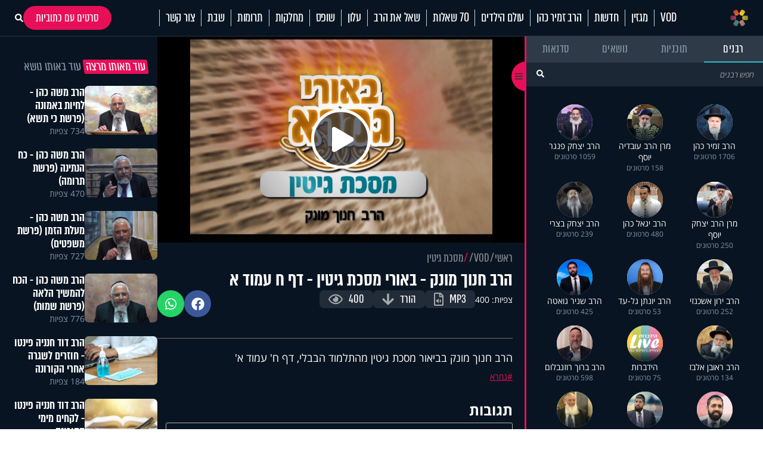

--- FILE ---
content_type: text/html; charset=UTF-8
request_url: https://www.hidabroot.org/video/172739
body_size: 24272
content:
<!DOCTYPE html><html lang="he" dir="rtl"><head><meta http-equiv="X-UA-Compatible" content="IE=9" /><meta http-equiv="Content-Type" content="text/html; charset=utf-8" /><meta name="twitter:card" content="summary_large_image"><title>הרב חנוך מונק - באורי מסכת גיטין - דף ח עמוד א - הידברות</title><meta name="description" content="הרב חנוך מונק בביאור מסכת גיטין מהתלמוד הבבלי, דף ח&amp;#39; עמוד א&amp;#39;" /><meta property="og:title" content="הרב חנוך מונק - באורי מסכת גיטין - דף ח עמוד א"/><meta name="twitter:title" content="הרב חנוך מונק - באורי מסכת גיטין - דף ח עמוד א"><meta property="og:description" content="הרב חנוך מונק בביאור מסכת גיטין מהתלמוד הבבלי, דף ח&amp;#39; עמוד א&amp;#39;"/><meta name="twitter:description" content="הרב חנוך מונק בביאור מסכת גיטין מהתלמוד הבבלי, דף ח&amp;#39; עמוד א&amp;#39;"><meta property="og:image" content="https://storage.hidabroot.org/videos/53710_tumb_1200X627.jpg"/><meta name="twitter:image" content="https://storage.hidabroot.org/videos/53710_tumb_1200X627.jpg"><meta name="keywords" content="יהדות, פרשת השבוע, שאל את הרב, סרטים, שידור חי, חדשות היום, ברכות השחר, ברכת המזון, כניסת שבת, צאת שבת" /><base href="https://www.hidabroot.org/" ></base><link rel="stylesheet" href="https://www.hidabroot.org/themes/HDB/css/article.scss.css?ver=9601" type="text/css" /><link rel="stylesheet" href="https://www.hidabroot.org/themes/HDB/css/vod.scss.css?ver=9601" type="text/css" /><link rel="canonical" href="https://www.hidabroot.org/video/172739"><!-- Mobile Tags --><meta name="HandheldFriendly" content="True"><meta name="MobileOptimized" content="320"><meta name="viewport" content="width=device-width, initial-scale=1.0, maximum-scale=1.0, minimum-scale=1.0, user-scalable=no, viewport-fit=cover,interactive-widget=resizes-content"><meta name="apple-mobile-web-app-status-bar-style" content="black" /><meta name="apple-mobile-web-app-capable" content="yes"><link rel="preload" href="/themes/HDB/fonts/almoni-tzar-demibold-aaa.woff2" as="font" type="font/woff2" crossorigin><link rel="preload" href="/themes/HDB/fonts/almoni-tzar-regular-aaa.woff2" as="font" type="font/woff2" crossorigin><meta name="ROBOTS" content="ALL" /><meta name="copyright" content="2003-2022, Wizzo CMS3.0" /><link rel="shortcut icon" href="themes/HDB/images/logo_icon.svg" /><script type="application/ld+json">{"@context":"https:\/\/schema.org","@type":"WebPage","@id":"https:\/\/www.hidabroot.org\/"}</script><!-- TikTok Pixel Code Start --><script>!function (w, d, t){w.TiktokAnalyticsObject=t;var ttq=w[t]=w[t]||[];ttq.methods=["page","track","identify","instances","debug","on","off","once","ready","alias","group","enableCookie","disableCookie","holdConsent","revokeConsent","grantConsent"],ttq.setAndDefer=function(t,e){t[e]=function(){t.push([e].concat(Array.prototype.slice.call(arguments,0)))}};for(var i=0;i<ttq.methods.length;i++)ttq.setAndDefer(ttq,ttq.methods[i]);ttq.instance=function(t){for(
var e=ttq._i[t]||[],n=0;n<ttq.methods.length;n++)ttq.setAndDefer(e,ttq.methods[n]);return e},ttq.load=function(e,n){var r="https://analytics.tiktok.com/i18n/pixel/events.js",o=n&&n.partner;ttq._i=ttq._i||{},ttq._i[e]=[],ttq._i[e]._u=r,ttq._t=ttq._t||{},ttq._t[e]=+new Date,ttq._o=ttq._o||{},ttq._o[e]=n||{};n=document.createElement("script")
;n.type="text/javascript",n.async=!0,n.src=r+"?sdkid="+e+"&lib="+t;e=document.getElementsByTagName("script")[0];e.parentNode.insertBefore(n,e)};
ttq.load('CUL7JGRC77UCJ3CPLDGG');
ttq.page();
}(window, document, 'ttq');</script><!-- TikTok Pixel Code End --><!-- Meta Pixel Code --><script>!function(f,b,e,v,n,t,s)
{if(f.fbq)return;n=f.fbq=function(){n.callMethod?
n.callMethod.apply(n,arguments):n.queue.push(arguments)};
if(!f._fbq)f._fbq=n;n.push=n;n.loaded=!0;n.version='2.0';
n.queue=[];t=b.createElement(e);t.async=!0;
t.src=v;s=b.getElementsByTagName(e)[0];
s.parentNode.insertBefore(t,s)}(window, document,'script',
'https://connect.facebook.net/en_US/fbevents.js');
fbq('init', '1063196472499261');
fbq('track', 'PageView');</script><noscript><img height="1" width="1" style="display:none"
src="https://www.facebook.com/tr?id=1063196472499261&ev=PageView&noscript=1"
/></noscript><!-- End Meta Pixel Code --><!-- Meta Pixel Code --><script>!function(f,b,e,v,n,t,s)
{if(f.fbq)return;n=f.fbq=function(){n.callMethod?
n.callMethod.apply(n,arguments):n.queue.push(arguments)};
if(!f._fbq)f._fbq=n;n.push=n;n.loaded=!0;n.version='2.0';
n.queue=[];t=b.createElement(e);t.async=!0;
t.src=v;s=b.getElementsByTagName(e)[0];
s.parentNode.insertBefore(t,s)}(window, document,'script',
'https://connect.facebook.net/en_US/fbevents.js');
fbq('init', '520369494358398');
fbq('track', 'PageView');</script><noscript><img height="1" width="1" style="display:none"
src="https://www.facebook.com/tr?id=520369494358398&ev=PageView&noscript=1"
/></noscript><!-- End Meta Pixel Code --><!-- Meta Pixel Code --><script>!function(f,b,e,v,n,t,s)
{if(f.fbq)return;n=f.fbq=function(){n.callMethod?
n.callMethod.apply(n,arguments):n.queue.push(arguments)};
if(!f._fbq)f._fbq=n;n.push=n;n.loaded=!0;n.version='2.0';
n.queue=[];t=b.createElement(e);t.async=!0;
t.src=v;s=b.getElementsByTagName(e)[0];
s.parentNode.insertBefore(t,s)}(window, document,'script',
'https://connect.facebook.net/en_US/fbevents.js');
fbq('init', '975556674771044');
fbq('track', 'PageView');</script><noscript><img height="1" width="1" style="display:none"
src="https://www.facebook.com/tr?id=975556674771044&ev=PageView&noscript=1"
/></noscript><!-- End Meta Pixel Code --><!-- Google tag (gtag.js) --><script async src="https://www.googletagmanager.com/gtag/js?id=G-74CVQ984EH"></script><script> window.dataLayer = window.dataLayer || [];
function gtag(){dataLayer.push(arguments);}
gtag('js', new Date());
gtag('config', 'G-74CVQ984EH');</script><meta name="facebook-domain-verification" content="pt5ptlt8ter62vre39o26wxht9sfs4" /></head><body class="rtl "><script type="text/javascript" src="https://www.hidabroot.org/minify/3.js?ver=9601"></script><script type="text/javascript" src="https://www.hidabroot.org/minify/1.js?ver=9601"></script><div id="page" class="vod ">
<style> :root{--gap: 20px;--secTitleSize: 36px;--titleSize: 80px;--radius: 7px;--midFontSize: 25px;--color: #0de6af;--font: "almoni-tzar",Sans-serif}@media (max-width:600px){:root{--gap: 15px;--titleSize: 48px;--secTitleSize: 24px;--midFontSize: 25px}.mbl_no_margins{margin-left:-15px;margin-right:-15px;width:auto}}.right{float:right}.left{float:left}.gap_bottom{margin-bottom:var(--gap)}@font-face{font-family:"Open Sans Hebrew";font-display:swap;font-style:italic;font-weight:400;src:url(//fonts.gstatic.com/ea/opensanshebrew/v3/OpenSansHebrew-Italic.woff2) format("woff2")}@font-face{font-family:"Open Sans Hebrew";font-display:swap;font-style:normal;font-weight:400;src:url(//fonts.gstatic.com/ea/opensanshebrew/v3/OpenSansHebrew-Regular.woff2) format("woff2")}@font-face{font-family:"Open Sans Hebrew";font-display:swap;font-style:italic;font-weight:700;src:url(//fonts.gstatic.com/ea/opensanshebrew/v3/OpenSansHebrew-BoldItalic.woff2) format("woff2")}@font-face{font-family:"Open Sans Hebrew";font-display:swap;font-style:normal;font-weight:700;src:url(//fonts.gstatic.com/ea/opensanshebrew/v3/OpenSansHebrew-Bold.woff2) format("woff2")}@font-face{font-family:"almoni-tzar";font-weight:600;font-display:swap;font-style:normal;src:url("/themes/HDB/fonts/almoni-tzar-demibold-aaa.woff2") format("woff2")}@font-face{font-family:"almoni-tzar";font-weight:400;font-display:swap;font-style:normal;src:url("/themes/HDB/fonts/almoni-tzar-regular-aaa.woff2") format("woff2")}.centered{width:1200px;max-width:100%;margin:0 auto}.centered_mid{width:700px;max-width:100%;margin:0 auto}#page{position:relative}@media (max-width:600px){#page{width:100%;overflow:hidden}}body.rtl #page{direction:rtl;text-align:right}body.ltr #page{direction:ltr;text-align:left}html,body{height:100%;direction:rtl;padding:0px;margin:0px;background:#fff;text-align:right;color:#333;font-size:18px;scroll-behavior:smooth}a{color:#333;text-decoration:none;outline:none}html,body,input,textarea,select{font:14px "Open Sans Hebrew", sans-serif}*{box-sizing:border-box;padding:0px;margin:0px;font-family:"Open Sans Hebrew", sans-serif;-webkit-tap-highlight-color:transparent}body{overflow-y:scroll}body.rtl{direction:rtl;text-align:right}body.ltr{direction:ltr;text-align:left}img{border:none;vertical-align:middle}input[type=text],input[type=password],textarea,select{border:1px solid #acadb2;padding:3px;outline:none;font-size:13px;color:#616161}textarea{resize:none}*{margin:0;padding:0}input[type=text],input[type=password],textarea,select{width:150px}.DateSimple select{width:auto !important}input[type=checkbox]{width:auto !important}a{cursor:pointer}::-webkit-input-placeholder{color:#A1A1A1}:-moz-placeholder{color:#A1A1A1}::-moz-placeholder{color:#A1A1A1}:-ms-input-placeholder{color:#A1A1A1}.gray{filter:url("data:image/svg+xml;utf8,<svg xmlns='http://www.w3.org/2000/svg'><filter id='grayscale'><feColorMatrix type='matrix' values='0.3333 0.3333 0.3333 0 0 0.3333 0.3333 0.3333 0 0 0.3333 0.3333 0.3333 0 0 0 0 0 1 0'/></filter></svg>#grayscale");filter:gray;-webkit-filter:grayscale(100%)}.hr{clear:both;border-bottom:1px solid #CCC;height:1px;background:#E6E6E6;margin:20px 0px}input.error,.ms-parent.error{box-shadow:0px 0px 0px 1px #FF1D21}body.rtl .fr{float:right}body.ltr .fr{float:left}body.rtl .fl{float:left}body.ltr .fl{float:right}article,aside,figcaption,figure,footer,header,hgroup,main,nav,section{display:block}.title{font-size:20px;line-height:60px}.clr{clear:both}ul{margin:0px;list-style-type:none}*::-webkit-scrollbar{width:10px}*::-webkit-scrollbar-track{background:#ddd}*::-webkit-scrollbar-thumb{background:#666}body::-webkit-scrollbar{width:10px}body::-webkit-scrollbar-track{background:#666}body::-webkit-scrollbar-thumb{background:#ddd}a:hover{color:inherit;text-decoration:none}h1,h2,h3,h4,h5{margin:0px}.noselect{-webkit-touch-callout:none;-webkit-user-select:none;-khtml-user-select:none;-moz-user-select:none;-ms-user-select:none;user-select:none}a{cursor:pointer}.frmUL{display:flex;flex-direction:column;gap:var(--gap)}.frmUL li{position:relative}.frmUL li .caption{display:block;pointer-events:none;position:absolute;top:1px;bottom:1px;right:1px;border-radius:var(--radius);display:flex;align-items:center;padding-right:15px;background:#eee;width:80px;border-top-left-radius:0px;border-bottom-left-radius:0px;font-weight:bold;font-family:"almoni-tzar", Sans-serif;font-size:18px;line-height:1}.frmUL li .field input[type=text],.frmUL li .field input[type=password],.frmUL li .field input[type=email],.frmUL li .field input[type=number],.frmUL li .field textarea,.frmUL li .field select,.frmUL li .field .inpRadio{width:100%;border-radius:var(--radius);padding:0 15px;padding-right:156px;border:1px solid #acadb2}.frmUL li .field input[type=text]:focus,.frmUL li .field input[type=password]:focus,.frmUL li .field input[type=email]:focus,.frmUL li .field input[type=number]:focus,.frmUL li .field textarea:focus,.frmUL li .field select:focus,.frmUL li .field .inpRadio:focus{border-color:#000}.frmUL li .field input{height:40px}.frmUL li .field textarea{height:60px;padding-top:15px}.frmUL li .field select{height:40px;padding-right:0px;width:calc(100% - 90px)}.frmUL.wide .caption,.wide .frmUL .caption{width:25%}.frmUL.wide .field input,.frmUL.wide .field textarea,.frmUL.wide .field select,.wide .frmUL .field input,.wide .frmUL .field textarea,.wide .frmUL .field select{padding-right:calc(25% + var(--gap))}.frmUL.wide .field select,.wide .frmUL .field select{width:100%}.frmUL .inpRadio{padding-right:90px;display:block}.frmUL .inpRadio label{display:flex;gap:10px;align-items:center}.frm_lines .frmUL li .caption{position:static;padding-right:0px;background:none;width:auto}.bannerCls{margin-bottom:var(--gap)}.bannerCls:empty{display:none}.bannerCls.slide{transition:all 0.8s ease-in-out;max-height:0px;overflow:hidden;margin-bottom:0px}.bannerCls.slide.loaded{max-height:2000px;margin-bottom:var(--gap)}.bannerCls .close{position:absolute;left:0px;top:0px;background:#eee;width:20px;height:20px;display:flex;align-items:center;justify-content:center}.bannerCls .close svg{width:60%}.bannerCls .bnr_toggle_mute{position:absolute;right:5px;top:5px;z-index:9999;border:none;background-color:transparent}@media (max-width:600px){.bannerCls .bnr_toggle_mute{background-color:#fff;padding:5px;border-radius:100%}}.bannerCls .bnr_toggle_mute.unmuted .fa-volume-up{display:none}.bannerCls .bnr_toggle_mute:not(.unmuted) .fa-volume-mute{display:none}.bannerCls .close_desktop{position:absolute;top:0;left:0;transform:translateY(-115%);cursor:pointer;font-weight:bold;font-size:1.2rem}.bannerCls a{display:inline-block;width:100%;height:100%}.bannerCls a iframe{pointer-events:none}@media (min-width:600px){.bannerCls img,.bannerCls video{border-radius:var(--radius)}}.article_pic{position:relative;overflow:hidden;display:block}.article_pic span{background-size:cover;display:block;padding-bottom:67%;transition:all 0.4s ease 0s !important}.article_pic:not(.no_shadow)::after{content:"";display:block;background-image:linear-gradient(rgba(8, 20, 33, 0) 60%, rgba(8, 20, 33, 0.76) 100%);position:absolute;left:0px;bottom:0px;top:0px;right:0px;-moz-transition:all 0.4s ease 0s;-o-transition:all 0.4s ease 0s;-webkit-transition:all 0.4s ease 0s;transition:all 0.4s ease 0s}.article_pic.square span{height:100%;padding-bottom:0}.article_pic .play,.article_pic.play::before{content:"";display:block;width:26px;height:26px;background-color:#fff;-webkit-mask-image:url(/themes/HDB/images/play.svg);mask-image:url(/themes/HDB/images/play.svg);mask-size:contain;-webkit-mask-size:contain;position:absolute;left:8px;bottom:8px;z-index:2}.label_tabs.pink a{color:#e70f57}.label_tabs{display:flex;flex-wrap:wrap;gap:10px;height:auto;align-items:center}@media (max-width:600px){.label_tabs{justify-content:center}}.label_tabs.center{justify-content:center}.label_tabs a{transform:skew(8deg);font-family:"Almoni Tzar", Sans-serif;font-size:24px;font-weight:400;color:#8395a7;font-family:var(--font);line-height:24px;display:inline-block;padding:0 4px;border-radius:3px;-moz-transition:all 0.3s ease 0s;-o-transition:all 0.3s ease 0s;-webkit-transition:all 0.3s ease 0s;transition:all 0.3s ease 0s}.label_tabs a:hover,.label_tabs a.active{background:#e70f57 !important;color:#fff !important}.label_tabs.gray_bg a{background:#8395a7;color:#fff}.article_block{margin-bottom:var(--gap);width:100%;display:block;position:relative;overflow:hidden}.article_block .content{position:absolute;bottom:0px;left:0px;right:0px;bottom:0px;color:#fff;padding:15px;-moz-transition:all 0.4s ease 0s;-o-transition:all 0.4s ease 0s;-webkit-transition:all 0.4s ease 0s;transition:all 0.4s ease 0s;padding-left:40px}@media (min-width:600px){.article_block .content{pointer-events:none}}.article_block .content h3{color:#fff;font-family:var(--font);font-size:36px;font-weight:bold;line-height:0.9;display:block}@media (max-width:600px){.article_block .content h3{font-size:23px;font-weight:600;display:-webkit-box;-webkit-line-clamp:3;-webkit-box-orient:vertical;overflow:hidden}}.article_block:hover .article_pic::after{box-shadow:inset 0px -20px 150px 0px rgba(0, 0, 0, 0.5)}.article_block:not(.no_text_transition):hover .content{transform:scale(0.96) translateY(-10px)}.article_block.mid h3{font-size:var(--midFontSize)}@media (max-width:600px){.mbl_section{padding:0 10px}.mbl_section .head{margin:0 -10px;position:relative}.mbl_section .more_sec_btn{position:absolute;left:13px;top:13px;font-size:18px;border-width:1px;transform:skew(8deg);font-family:var(--font);font-weight:bold;line-height:0.9em;letter-spacing:0.5px;color:#fff;border-style:solid;border-radius:2px;padding:4px 5px 4px 5px}.mbl_section:not(.mbl_section_no_main) article:first-child,.mbl_section .mbl_big_article{margin:0 -10px;width:auto !important;margin-bottom:var(--gap);display:flex;position:relative;overflow:hidden;flex-direction:column;border-bottom:1px solid #C8D6E5}.mbl_section:not(.mbl_section_no_main) article:first-child .content,.mbl_section .mbl_big_article .content{position:static;color:#333;padding:10px}.mbl_section:not(.mbl_section_no_main) article:first-child .content h3,.mbl_section .mbl_big_article .content h3{color:#333;font-family:var(--font);font-size:36px;font-weight:bold;line-height:0.9;display:block;font-weight:600}.mbl_section:not(.mbl_section_no_main) article:first-child:hover .article_pic::after,.mbl_section .mbl_big_article:hover .article_pic::after{box-shadow:inset 0px -20px 150px 0px rgba(0, 0, 0, 0.5)}.mbl_section:not(.mbl_section_no_main) article:first-child:not(.no_text_transition):hover .content,.mbl_section .mbl_big_article:not(.no_text_transition):hover .content{transform:scale(0.96) translateY(-10px)}.mbl_section article:not(:first-child):not(.mbl_big_article),.mbl_section.mbl_section_no_main article{display:flex;align-items:center;gap:var(--gap);margin-bottom:10px;border-bottom:1px solid #C8D6E5;padding-bottom:10px}.mbl_section article:not(:first-child):not(.mbl_big_article) .article_pic,.mbl_section.mbl_section_no_main article .article_pic{order:2}.mbl_section article:not(:first-child):not(.mbl_big_article) .content,.mbl_section.mbl_section_no_main article .content{flex-basis:70%;position:static;order:1;padding:0px}.mbl_section article:not(:first-child):not(.mbl_big_article) .content h3,.mbl_section.mbl_section_no_main article .content h3{color:#333;line-height:1}.mbl_section article:not(:first-child):not(.mbl_big_article) .tag_lbl.mbl_clear,.mbl_section.mbl_section_no_main article .tag_lbl.mbl_clear{background:none;color:#8395A7;padding:0px}.mbl_section article:not(:first-child):not(.mbl_big_article):last-child,.mbl_section.mbl_section_no_main article:last-child{border-bottom:none;padding-bottom:0px}}@media (max-width:600px) and (min-width:600px){.mbl_section article:not(:first-child):not(.mbl_big_article) .article_pic,.mbl_section.mbl_section_no_main article .article_pic{flex-basis:30%}}@media (max-width:600px) and (max-width:600px){.mbl_section article:not(:first-child):not(.mbl_big_article) .article_pic,.mbl_section.mbl_section_no_main article .article_pic{flex-basis:40%}}.tag_lbl{display:inline-block;border-radius:3px;background:rgba(8, 20, 33, 0.5);padding:2px 5px;font-size:14px;color:#fff;font-weight:500}.widget_title{display:flex;flex-wrap:wrap;justify-content:space-between;margin-bottom:10px;align-items:center}.widget_title .title{font-size:35px;line-height:1;font-family:var(--font)}.widget_title .svg_icon{height:35px;width:35px;display:inline-block;vertical-align:middle;margin-left:5px}#hdb_shorts_section .sociLine{display:none}#feed_page #hdb_shorts_section .sociLine{display:initial}.terms-wrapper{display:flex;align-items:center;justify-content:center;gap:5px}.terms-wrapper input{padding-left:10px}.terms-wrapper .terms-label{font-size:18px !important;font-family:var(--font) !important}.terms-wrapper .terms-label>*{font-size:18px !important;font-family:var(--font) !important}
#page.vod .hide_in_vod{display:none !important}#page:not(.vod) .show_in_vod{display:none !important}@media (min-width:600px){.show_in_mobile{display:none !important}#content{padding-top:var(--gap)}}@media (max-width:600px){.show_in_desktop{display:none !important}.hide_in_mobile{display:none !important}.mbl_margins{margin-left:var(--gap);margin-right:var(--gap)}}.ico_cir{display:block;width:40px;height:40px;border-radius:100%;background:#2f3a49;display:flex;align-items:center;justify-content:center;-moz-transition:all 0.3s ease 0s;-o-transition:all 0.3s ease 0s;-webkit-transition:all 0.3s ease 0s;transition:all 0.3s ease 0s}.ico_cir:not(:hover){background:#2f3a49 !important}.ico_cir i,.ico_cir svg{width:25px;height:25px}.ico_cir i,.ico_cir i *,.ico_cir svg,.ico_cir svg *{color:#fff;font-size:20px;fill:#fff}.ico_cir2{display:block;width:40px;height:40px;border-radius:100%;display:flex;align-items:center;justify-content:center;-moz-transition:all 0.3s ease 0s;-o-transition:all 0.3s ease 0s;-webkit-transition:all 0.3s ease 0s;transition:all 0.3s ease 0s}.ico_cir2 i,.ico_cir2 svg,.ico_cir2 img{width:25px;height:25px}.ico_cir3{display:block;border-radius:100%;display:flex;align-items:center;justify-content:center;-moz-transition:all 0.3s ease 0s;-o-transition:all 0.3s ease 0s;-webkit-transition:all 0.3s ease 0s;transition:all 0.3s ease 0s}.ico_cir3 i,.ico_cir3 svg,.ico_cir3 img{width:30px;height:30px}.ico_cir3 i,.ico_cir3 i *,.ico_cir3 svg,.ico_cir3 svg *,.ico_cir3 img,.ico_cir3 img *{color:#fff;font-size:20px;fill:#fff}@media (min-width:600px){header{position:relative;z-index:99}header #top_header{background:#081421}header #top_header .centered{display:flex;justify-content:space-between;align-items:center;min-height:90px}header #top_header #logo{display:block;background:url(/themes/HDB/images/logo.svg) center center no-repeat;background-size:contain;width:256px;height:72px;position:relative}header #top_header .right_side{display:flex;gap:6px}header #top_header .left_side{display:flex;gap:5px;align-items:center}header #top_header .left_side .ico{width:40px;height:40px;background:#2f3a49;border-radius:100%;display:flex;align-items:center;justify-content:center}header #top_header .left_side .ico img{width:84%;height:84%;object-fit:contain}header #top_header .left_side .btn{display:inline-block;padding:0 15px;height:40px;border-radius:40px;background:#2f3a49;color:#fff;border:none;line-height:40px;font-size:22px;font-family:var(--font);font-weight:bold}header #top_header .left_side .flags{position:absolute;left:20px;display:flex;gap:5px;align-items:center}header #top_header .left_side .flags .spanish_flag{background-image:url(/themes/HDB/images/Flag-Spain.jpg);background-position:center;background-repeat:no-repeat;background-size:contain;height:20px;width:30px}header #top_header .left_side .flags .usa_flag{background-image:url(/themes/HDB/images/usa-flag.png);background-position:center;background-repeat:no-repeat;background-size:cover;height:20px;width:30px}header #top_header #search{height:40px;position:relative}header #top_header #search input{height:100%;background:#2f3a49;color:rgba(255, 255, 255, 0.53);border-radius:40px;border:none;padding-right:15px;font-family:var(--font);font-weight:bold;font-size:22px;outline:none}header #top_header #search button{background:#e70f57;border-radius:100%;width:40px;height:40px;border:none;position:absolute;left:0px;top:0px;color:#fff}header #top_header #search button svg,header #top_header #search button i{width:20px;height:20px}header #top_header #search button svg,header #top_header #search button svg *,header #top_header #search button i,header #top_header #search button i *{color:#fff;font-size:20px;fill:#fff}header #top_header #search button:hover{background:#fff;color:#e70f57}header #top_header #search button:hover svg,header #top_header #search button:hover svg *,header #top_header #search button:hover i,header #top_header #search button:hover i *{color:#e70f57;fill:#e70f57}#header_menu{background:#fff;position:-webkit-sticky;position:sticky;top:0px;z-index:999}#header_menu .centered{display:flex;justify-content:space-between;align-items:center;min-height:60px}#header_menu #logo_icon{display:block;background:url(/themes/HDB/images/logo_icon.svg) center center no-repeat;background-size:contain;width:30px;height:30px}#header_menu ul.menu_ul{display:flex;align-items:center}#header_menu ul.menu_ul>li{position:relative}#header_menu ul.menu_ul>li>a{display:block;font-family:var(--font);font-size:24px;line-height:1.18em;letter-spacing:-0.2px;color:#081421;border-style:solid;border-width:0px 0px 0px 1px;border-color:#c8d6e5;padding:0px 10px;transition:all 0.3s ease}#header_menu ul.menu_ul>li>ul{display:flex;flex-direction:column;visibility:hidden;opacity:0;box-shadow:0px 5px 5px rgba(0, 0, 0, 0.2);gap:15px;justify-content:center;position:absolute;right:0px;top:60px;background:#fff;border-top:1px solid #eee;padding:10px;transition:all 0.3s ease;transform:translateY(10px)}#header_menu ul.menu_ul>li>ul>li>a{white-space:nowrap;display:block;font-family:var(--font);font-size:20px;line-height:1;letter-spacing:-0.2px;color:rgba(0, 0, 0, 0.7);order-style:solid;transition:all 0.3s ease}#header_menu ul.menu_ul>li>ul>li>a:hover{color:#e70f57}#header_menu ul.menu_ul>li:hover>a{color:#fff;background-color:#e70f57;line-height:60px}#header_menu ul.menu_ul>li:hover>ul{visibility:visible;opacity:1;transform:translateY(0px)}}@media (min-width:600px) and (max-width:1310px){header #top_header .left_side .flags .spanish_flag{position:initial}}@media (min-width:600px) and (max-width:1310px){header #top_header .left_side .flags .usa_flag{position:initial}}#header_menu .menu_ul li[data-id="895"]{display:flex;align-items:center}#header_menu .menu_ul li[data-id="895"]>a{padding-right:28px}.live{display:flex;justify-content:center;align-items:center;gap:5px;font-family:var(--font);line-height:1.18em;letter-spacing:-0.2px}@media (min-width:600px){.live{font-size:24px}}@media (max-width:600px){.live{font-size:18px;display:flex;align-items:center;justify-content:center}@keyframes blinker{50%{box-shadow:0 0 2px 2px transparent}}.live .btn_search_live_con{display:flex;gap:var(--gap)}.live .btn_search_live_con .live_con p{font-size:18px;line-height:16px;padding:2px 6px;border-radius:0;text-transform:uppercase;box-shadow:0 0 2px 2px #FF1D52;animation:blinker 1.8s linear infinite}}@media (max-width:600px){#page{padding-top:50px}#header_desktop{display:none}header{height:50px;-moz-transition:all 0.3s ease 0s;-o-transition:all 0.3s ease 0s;-webkit-transition:all 0.3s ease 0s;transition:all 0.3s ease 0s;position:fixed;top:0px;left:0px;right:0px;z-index:999;background:#000}.fix header{box-shadow:rgba(0, 0, 0, 0.1) 0px 20px 40px 0px}header #header_mobile{display:flex;align-items:center;justify-content:center;height:100%;box-shadow:0 4px 45px 0 rgba(46, 104, 208, 0.1)}@keyframes blinker{50%{box-shadow:0 0 2px 2px transparent}}header #header_mobile .btn_search_live_con{position:absolute;left:15px;display:flex;gap:var(--gap)}header #header_mobile .btn_search_live_con .btn_search{font-size:17px;color:#fff}header #header_mobile .btn_search_live_con .live_con p{color:#fff;font-size:18px;line-height:16px;padding:2px 6px;border-radius:0;text-transform:uppercase;box-shadow:0 0 2px 2px #FF1D52;animation:blinker 1.8s linear infinite;font-family:var(--font)}header #header_mobile .logo{background:url("/themes/HDB/images/logo.svg") center center no-repeat;background-size:contain;height:90%;width:160px;position:absolute;left:0;right:0;margin:0 auto}header #header_mobile #menu_bar{position:absolute;right:15px}.cat_link{display:block;background:none;font-size:15px;text-align:center;margin-bottom:10px;padding-top:0px}#menu_btn{display:block;width:50px;height:50px;position:fixed;right:0px;top:0px;display:flex;z-index:999999;justify-content:center;align-content:center;flex-wrap:wrap;padding-top:12px}#nav-icon3{width:26px;height:30px;position:relative;-webkit-transform:rotate(0deg);-moz-transform:rotate(0deg);-o-transform:rotate(0deg);transform:rotate(0deg);-webkit-transition:0.5s ease-in-out;-moz-transition:0.5s ease-in-out;-o-transition:0.5s ease-in-out;transition:0.5s ease-in-out;cursor:pointer}#nav-icon3 span{display:block;position:absolute;height:3px;width:100%;background:#fff;border-radius:9px;opacity:1;left:0;-webkit-transform:rotate(0deg);-moz-transform:rotate(0deg);-o-transform:rotate(0deg);transform:rotate(0deg);-webkit-transition:0.25s ease-in-out;-moz-transition:0.25s ease-in-out;-o-transition:0.25s ease-in-out;transition:0.25s ease-in-out}#nav-icon3 span:nth-child(1){top:0px}#nav-icon3 span:nth-child(2),#nav-icon3 span:nth-child(3){top:6px}#nav-icon3 span:nth-child(4){top:12px}.menu_opened #nav-icon3 span{background:#000}.menu_opened #nav-icon3 span:nth-child(1){top:18px;width:0%;left:50%}.menu_opened #nav-icon3 span:nth-child(2){-webkit-transform:rotate(45deg);-moz-transform:rotate(45deg);-o-transform:rotate(45deg);transform:rotate(45deg)}.menu_opened #nav-icon3 span:nth-child(3){-webkit-transform:rotate(-45deg);-moz-transform:rotate(-45deg);-o-transform:rotate(-45deg);transform:rotate(-45deg)}.menu_opened #nav-icon3 span:nth-child(4){top:18px;width:0%;left:50%}#mobile_menu{padding-top:35px;transition:right 0.3s ease 0s;position:fixed;height:100vh;right:-100vw;top:0px;bottom:0px;background:#fff;overflow:hidden;overflow-y:scroll;z-index:99999;width:75%;display:block}#mobile_menu .menu_header{display:flex;justify-content:space-between;align-items:center;margin-bottom:25px;padding:0 15px}#mobile_menu .menu_header .usa_flag{background-image:url(/themes/HDB/images/usa-flag.png);background-position:center;background-repeat:no-repeat;background-size:cover;height:20px;width:30px}#mobile_menu .menu_header #logo{display:block;height:50px;width:50px;background:center center no-repeat;background-size:contain;background-image:url(/themes/HDB/images/logo_icon.svg)}#mobile_menu ul.menu{width:80%;margin:0 auto}#mobile_menu ul.menu li{font-size:18px;border-bottom:1px solid #d3d7db;padding:12px 0 !important}#mobile_menu .sharing_list{text-align:center;margin-bottom:5px;display:flex;gap:5px;margin:0 auto;width:80%;justify-content:space-between}#mobile_menu .sharing_list li a{background-repeat:no-repeat;background-size:cover;height:25px;width:25px;display:inline-block}#mobile_menu .sharing_list li#android_white a{background-image:url(/themes/HDB/images/mobile_menu/icon_android_color.svg)}#mobile_menu .sharing_list li#itunes_white a{background-image:url(/themes/HDB/images/mobile_menu/icon_apple_black.svg)}#mobile_menu .sharing_list li svg{font-size:12px}.menu_opened #mobile_menu{right:0vw;box-shadow:0 0 5px}#content,header{transition:opacity 0.3s ease 0s}.menu_opened header{opacity:1}.menu_opened #content::after{z-index:9;position:fixed;inset:0;background:rgba(0, 0, 0, 0.2);content:""}}
</style><header><div id="header_mobile" class="show_in_mobile"><a class="logo" href="/"></a><div class="btn_search_live_con" style="justify-content:center;align-items: center;gap: 15px;"><div style="display: flex;justify-content:center;align-items:center;gap:15px"><a class="ico_cir3" class="" target="_blank" href="https://www.tiktok.com/@hidabroot.org"><i class="fab fa-tiktok"></i></a><a class="ico_cir3" target="_blank" href="https://www.instagram.com/hidabroottv/"><i class="fab fa-instagram"></i></a></div><a class="btn_search" onClick="open_search_win()" ><svg style="width: 1em; height: 1em; " xmlns="http://www.w3.org/2000/svg" viewBox="0 0 512 512"><path style="fill:#fff;" d="M505 442.7L405.3 343c-4.5-4.5-10.6-7-17-7H372c27.6-35.3 44-79.7 44-128C416 93.1 322.9 0 208 0S0 93.1 0 208s93.1 208 208 208c48.3 0 92.7-16.4 128-44v16.3c0 6.4 2.5 12.5 7 17l99.7 99.7c9.4 9.4 24.6 9.4 33.9 0l28.3-28.3c9.4-9.4 9.4-24.6 .1-34zM208 336c-70.7 0-128-57.2-128-128 0-70.7 57.2-128 128-128 70.7 0 128 57.2 128 128 0 70.7-57.2 128-128 128z"/></svg></a></div></div><div id="header_desktop" class="hide_in_vod"><div id="top_header"><div class="centered"><div class="right_side"><form><div id="search"><input placeholder="חיפוש..." type="search" value="" onFocus="open_search_win()"><button type="submit" title="חיפוש" aria-label="חיפוש"><svg xmlns="http://www.w3.org/2000/svg" viewBox="0 0 512 512"><path d="M505 442.7L405.3 343c-4.5-4.5-10.6-7-17-7H372c27.6-35.3 44-79.7 44-128C416 93.1 322.9 0 208 0S0 93.1 0 208s93.1 208 208 208c48.3 0 92.7-16.4 128-44v16.3c0 6.4 2.5 12.5 7 17l99.7 99.7c9.4 9.4 24.6 9.4 33.9 0l28.3-28.3c9.4-9.4 9.4-24.6.1-34zM208 336c-70.7 0-128-57.2-128-128 0-70.7 57.2-128 128-128 70.7 0 128 57.2 128 128 0 70.7-57.2 128-128 128z"/></svg></button></div></form><a class="ico_cir bg_facebook" target="_blank" href="http://www.facebook.com/Hidabroot"><svg xmlns="http://www.w3.org/2000/svg" viewBox="0 0 512 512"><path d="M504 256C504 119 393 8 256 8S8 119 8 256c0 123.78 90.69 226.38 209.25 245V327.69h-63V256h63v-54.64c0-62.15 37-96.48 93.67-96.48 27.14 0 55.52 4.84 55.52 4.84v61h-31.28c-30.8 0-40.41 19.12-40.41 38.73V256h68.78l-11 71.69h-57.78V501C413.31 482.38 504 379.78 504 256z"/></svg></a><a class="ico_cir bg_instagram" target="_blank" href="https://www.instagram.com/hidabroottv/"><svg xmlns="http://www.w3.org/2000/svg" viewBox="0 0 448 512"><path d="M224.1 141c-63.6 0-114.9 51.3-114.9 114.9s51.3 114.9 114.9 114.9S339 319.5 339 255.9 287.7 141 224.1 141zm0 189.6c-41.1 0-74.7-33.5-74.7-74.7s33.5-74.7 74.7-74.7 74.7 33.5 74.7 74.7-33.6 74.7-74.7 74.7zm146.4-194.3c0 14.9-12 26.8-26.8 26.8-14.9 0-26.8-12-26.8-26.8s12-26.8 26.8-26.8 26.8 12 26.8 26.8zm76.1 27.2c-1.7-35.9-9.9-67.7-36.2-93.9-26.2-26.2-58-34.4-93.9-36.2-37-2.1-147.9-2.1-184.9 0-35.8 1.7-67.6 9.9-93.9 36.1s-34.4 58-36.2 93.9c-2.1 37-2.1 147.9 0 184.9 1.7 35.9 9.9 67.7 36.2 93.9s58 34.4 93.9 36.2c37 2.1 147.9 2.1 184.9 0 35.9-1.7 67.7-9.9 93.9-36.2 26.2-26.2 34.4-58 36.2-93.9 2.1-37 2.1-147.8 0-184.8zM398.8 388c-7.8 19.6-22.9 34.7-42.6 42.6-29.5 11.7-99.5 9-132.1 9s-102.7 2.6-132.1-9c-19.6-7.8-34.7-22.9-42.6-42.6-11.7-29.5-9-99.5-9-132.1s-2.6-102.7 9-132.1c7.8-19.6 22.9-34.7 42.6-42.6 29.5-11.7 99.5-9 132.1-9s102.7-2.6 132.1 9c19.6 7.8 34.7 22.9 42.6 42.6 11.7 29.5 9 99.5 9 132.1s2.7 102.7-9 132.1z"/></svg></a><a class="ico_cir bg_whatsapp" target="_blank" href=" https://www.whatsapp.com/channel/0029VabbBCQ96H4UyEXQNq1u"><svg xmlns="http://www.w3.org/2000/svg" viewBox="0 0 448 512"><path d="M380.9 97.1C339 55.1 283.2 32 223.9 32c-122.4 0-222 99.6-222 222 0 39.1 10.2 77.3 29.6 111L0 480l117.7-30.9c32.4 17.7 68.9 27 106.1 27h.1c122.3 0 224.1-99.6 224.1-222 0-59.3-25.2-115-67.1-157zm-157 341.6c-33.2 0-65.7-8.9-94-25.7l-6.7-4-69.8 18.3L72 359.2l-4.4-7c-18.5-29.4-28.2-63.3-28.2-98.2 0-101.7 82.8-184.5 184.6-184.5 49.3 0 95.6 19.2 130.4 54.1 34.8 34.9 56.2 81.2 56.1 130.5 0 101.8-84.9 184.6-186.6 184.6zm101.2-138.2c-5.5-2.8-32.8-16.2-37.9-18-5.1-1.9-8.8-2.8-12.5 2.8-3.7 5.6-14.3 18-17.6 21.8-3.2 3.7-6.5 4.2-12 1.4-32.6-16.3-54-29.1-75.5-66-5.7-9.8 5.7-9.1 16.3-30.3 1.8-3.7.9-6.9-.5-9.7-1.4-2.8-12.5-30.1-17.1-41.2-4.5-10.8-9.1-9.3-12.5-9.5-3.2-.2-6.9-.2-10.6-.2-3.7 0-9.7 1.4-14.8 6.9-5.1 5.6-19.4 19-19.4 46.3 0 27.3 19.9 53.7 22.6 57.4 2.8 3.7 39.1 59.7 94.8 83.8 35.2 15.2 49 16.5 66.6 13.9 10.7-1.6 32.8-13.4 37.4-26.4 4.6-13 4.6-24.1 3.2-26.4-1.3-2.5-5-3.9-10.5-6.6z"/></svg></a><a class="ico_cir bg_youtube" target="_blank" href="https://www.youtube.com/@TVhidabroot"><svg xmlns="http://www.w3.org/2000/svg" viewBox="0 0 576 512"><path d="M549.655 124.083c-6.281-23.65-24.787-42.276-48.284-48.597C458.781 64 288 64 288 64S117.22 64 74.629 75.486c-23.497 6.322-42.003 24.947-48.284 48.597-11.412 42.867-11.412 132.305-11.412 132.305s0 89.438 11.412 132.305c6.281 23.65 24.787 41.5 48.284 47.821C117.22 448 288 448 288 448s170.78 0 213.371-11.486c23.497-6.321 42.003-24.171 48.284-47.821 11.412-42.867 11.412-132.305 11.412-132.305s0-89.438-11.412-132.305zm-317.51 213.508V175.185l142.739 81.205-142.739 81.201z"/></svg></a><!-- tiktok --><a class="ico_cir bg_tiktok" target="_blank" href="https://www.tiktok.com/@hidabroot.org"><svg xmlns="http://www.w3.org/2000/svg" viewBox="0 0 448 512"><path d="M448 209.9a210.1 210.1 0 0 1 -122.8-39.3V349.4A162.6 162.6 0 1 1 185 188.3V278.2a74.6 74.6 0 1 0 52.2 71.2V0l88 0a121.2 121.2 0 0 0 1.9 22.2h0A122.2 122.2 0 0 0 381 102.4a121.4 121.4 0 0 0 67 20.1z"/></svg></a></div><div><a id="logo" href="/" title="הידברות"></a></div><div class="left_side"><a class="ico" href="https://kids.hidabroot.org/" target="_blank" title="עולם הילדים"><img src="https://storage.hidabroot.org/Graphics/buttons/299430.png" alt="עולם הילדים"></a><a class="ico" href="https://www.shops.hidabroot.org/" target="_blank" title="שופס"><img src="https://storage.hidabroot.org/Graphics/buttons/299057.png" alt="שופס"></a><a class="ico" href="https://70q.co.il" target="_blank" title="70 שאלות"><img src="https://storage.hidabroot.org/Graphics/buttons/299060.png" alt="70 שאלות"></a><a class="ico" href="https://open.spotify.com/show/2peTNJAAxnkSoGgOip8Oki" target="_blank" title="ספוטיפיי"><img src="https://storage.hidabroot.org/media/buttons/334860.png" alt="ספוטיפיי"></a><a class="btn" href="https://landing.hidabroot.org/yesh-im-mi-lidber_30519/" target="_blank">מתחזקים? דברו איתנו</a><div class="flags"><a href="https://tutorah.tv" target="_blank" class="spanish_flag"></a><a href="https://www.hidabroot.com/" target="_blank" class="usa_flag"></a></div></div></div></div></div><div id="vod_header" class="show_in_vod hide_in_mobile"><a id="logo_icon" href="/"></a><div><ul><li><a href="https://www.hidabroot.org/vod" target="_blank" >VOD</a></li><li><a href="https://www.hidabroot.org/magazine/section/56936" >מגזין</a></li><li><a href="חדשות-היום" >חדשות</a></li><li><a href="https://www.hidabroot.org/vod/lecturer/10" >הרב זמיר כהן</a></li><li><a href="https://kids.hidabroot.org/" target="_blank" >עולם הילדים</a></li><li><a href="https://70q.co.il/" target="_blank" >70 שאלות</a></li><li><a href="https://www.hidabroot.org/faq" >שאל את הרב</a></li><li><a href="עלון-הידברות" >עלון</a></li><li><a href="https://shops.hidabroot.org/" target="_blank" >שופס</a></li><li><a href="https://hidabroot.vp4.me/makshivim" target="_blank" >מחלקות</a></li><li><a href="https://donate.hidabroot.org" target="_blank" >תרומות</a></li><li><a href="https://www.hidabroot.org/shabbat" >שבת</a></li><li><a href="contact" >צור קשר</a></li></ul></div><div style="display: flex; gap:10px; align-items: center;"><a class="btn" href="/subtitled_videos">סרטים עם כתוביות</a><a class="" onClick="open_search_win()"><i style="color: #fff;" class="fas fa-search"></i></a></div></div></header><div id="header_menu" class="show_in_desktop hide_in_vod"><div class="centered"><a id="logo_icon" href="/"></a><div><ul class="menu_ul" id="menu_ul_wrapper"><li data-id="746"><a href="https://www.hidabroot.org/vod" target="_blank" style="color:#000;">VOD</a><ul><li><a href="vod" style="color:#000;">ערוץ הידברות VOD - ראשי</a></li><li><a href="https://www.hidabroot.org/magazine/category/17" style="color:#000;">שיעורי הרב זמיר כהן בת"א</a></li><li><a href="https://www.hidabroot.org/vod?lecturer=&categories%5B%5D=45000&program=" style="color:#000;">הלכות</a></li><li><a href="https://www.hidabroot.org/magazine/category/56692" style="color:#000;">קצרים</a></li><li><a href="https://www.hidabroot.org/vod?lecturer=&categories%5B%5D=45011&program=" style="color:#000;">שבת</a></li><li><a href="https://www.hidabroot.org/%D7%94%D7%93%D7%A3-%D7%94%D7%99%D7%95%D7%9E%D7%99" style="color:#000;">הדף היומי</a></li><li><a href="https://www.hidabroot.org/vod?lecturer=&categories%5B%5D=5472&program=" style="color:#000;">אמונה וביטחון</a></li><li><a href="https://www.hidabroot.org/vod?lecturer=&program=&categories[]=5567" style="color:#000;">בין אדם לחברו</a></li><li><a href="https://www.hidabroot.org/vod?lecturer=&categories%5B%5D=54048&program=" style="color:#000;">הרצאות למתחילים</a></li><li><a href="https://www.hidabroot.org/vod?lecturer=&categories%5B%5D=5464&program=" style="color:#000;">תורה ומדע</a></li><li><a href="https://www.hidabroot.org/vod?lecturer=&categories%5B%5D=5520&program=" style="color:#000;">לימוד תנ"ך</a></li><li><a href="https://www.hidabroot.org/vod?lecturer=&categories%5B%5D=5535&program=" style="color:#000;">לימוד גמרא</a></li><li><a href="https://www.hidabroot.org/vod?lecturer=&categories%5B%5D=5562&program=" style="color:#000;">טעמי המצוות</a></li><li><a href="https://www.hidabroot.org/vod?lecturer=&categories%5B%5D=5505&program=" style="color:#000;">קבלה ורוחניות</a></li></ul></li><li data-id="1"><a href="https://www.hidabroot.org/magazine/section/56936" >מגזין</a><ul><li><a href="https://www.hidabroot.org/magazine/archive" >חדש באתר</a></li><li><a href="יהדות" >יהדות</a></li><li><a href="חדשות-היום" >חדשות היום</a></li><li><a href="magazine/section/3752" >דעות וטורים</a></li><li><a href="https://www.hidabroot.org/magazine/category/12" >מגזין</a></li><li><a href="https://www.hidabroot.org/magazine/category/56898" >וידיאו מגזין</a></li><li><a href="נשים" >נשים</a></li><li><a href="רוחניות" >רוחניות</a></li><li><a href="בריאות-ונפש" >בריאות ונפש</a></li><li><a href="לומדים-תורה" >לומדים תורה</a></li><li><a href="תורה-ומדע" >תורה ומדע</a></li><li><a href="משפחה" >משפחה</a></li><li><a href="תרבות" >תרבות</a></li><li><a href="magazine/section/47842" >רץ ברשת</a></li><li><a href="סידור-תפילה" >סידור</a></li><li><a href="https://www.hidabroot.org/%D7%A4%D7%A8%D7%A9%D7%AA-%D7%94%D7%A9%D7%91%D7%95%D7%A2" >פרשת השבוע</a></li><li><a href="https://www.hidabroot.org/shabbat" >כניסת שבת</a></li></ul></li><li data-id="829"><a href="חדשות-היום" style="color:#000;">חדשות</a></li><li data-id="26"><a href="https://www.hidabroot.org/vod/lecturer/10" >הרב זמיר כהן</a></li><li data-id="3"><a href="https://kids.hidabroot.org/" target="_blank" style="color:#000;">עולם הילדים</a><ul><li><a href="https://kids.hidabroot.org/movies" style="color:#000;">סרטים לצפייה ישירה</a></li><li><a href="https://kids.hidabroot.org/games" style="color:#000;">משחקים לילדים</a></li><li><a href="https://kids.hidabroot.org/creation" style="color:#000;">יצירות</a></li><li><a href="https://kids.hidabroot.org/tips" style="color:#000;">הידעת?</a></li><li><a href="https://kids.hidabroot.org/jokes/" style="color:#000;">בדיחות</a></li><li><a href="https://kids.hidabroot.org/comics" style="color:#000;">קומיקס</a></li><li><a href="https://kids.hidabroot.org/nature" style="color:#000;">סרטי טבע לילדים</a></li><li><a href="https://kids.hidabroot.org/price/" style="color:#000;">מנוי במחיר מוזל</a></li></ul></li><li data-id="837"><a href="https://70q.co.il/" target="_blank" style="color:#000;">70 שאלות</a></li><li data-id="29"><a href="https://www.hidabroot.org/faq" >שאל את הרב</a></li><li data-id="802"><a href="עלון-הידברות" style="color:#000;">עלון</a></li><li data-id="31"><a href="https://shops.hidabroot.org/" target="_blank" style="color:#000;">שופס</a><ul><li><a href="https://shops.hidabroot.org/category/%D7%A1%D7%A4%D7%A8%D7%99-%D7%A7%D7%95%D7%93%D7%A9-%D7%95%D7%99%D7%94%D7%93%D7%95%D7%AA-0" style="color:#000;">ספרי קודש ויהדות</a></li><li><a href="https://shops.hidabroot.org/category/%D7%9E%D7%AA%D7%A0%D7%95%D7%AA-%D7%99%D7%95%D7%93%D7%90%D7%99%D7%A7%D7%94" style="color:#000;">יודאיקה</a></li><li><a href="https://shops.hidabroot.org/category/%D7%AA%D7%A4%D7%99%D7%9C%D7%99%D7%9F44-%D7%9E%D7%96%D7%95%D7%96%D7%95%D7%AA-%D7%95%D7%A1%D7%A4%D7%A8%D7%99-%D7%AA%D7%95%D7%A8%D7%94" style="color:#000;">תפילין ומזוזות</a></li><li><a href="https://shops.hidabroot.org/category/harav-zamir-cohen" style="color:#000;">ספרי הרב זמיר כהן</a></li><li><a href="https://shops.hidabroot.org/category/%D7%A7%D7%99%D7%A6%D7%95%D7%A8-%D7%A9%D7%95%D7%9C%D7%97%D7%9F-%D7%A2%D7%A8%D7%95%D7%9A" style="color:#000;">קיצור שולחן ערוך</a></li></ul></li><li data-id="745"><a href="https://hidabroot.vp4.me/makshivim" target="_blank" style="color:#000;">מחלקות</a><ul><li><a href="https://chugbait.hidabroot.org/" style="color:#000;">הפרשת חלה וחוגי בית</a></li><li><a href="https://ima.hidabroot.org" style="color:#000;">הפלות - סיוע ודיווח</a></li><li><a href="התבוללות" style="color:#000;">התבוללות - סיוע ודיווח</a></li><li><a href="טהרת-המשפחה" style="color:#000;">מתחברות - טהרת המשפחה</a></li><li><a href="http://hidabroot.vp4.me/bethidabrut2" style="color:#000;">בית הידברות - סדנאות</a></li><li><a href="https://hidabroot.vp4.me/makshivim" style="color:#000;">חיוג ישיר למחלקות</a></li></ul></li><li data-id="831"><a href="https://donate.hidabroot.org" target="_blank" style="color:#F54747;">תרומות</a></li><li data-id="812"><a href="https://www.hidabroot.org/shabbat" >שבת</a></li><li data-id="782"><a href="contact" >צור קשר</a></li></ul></div><a href="/live" class="live"> LIVE
<svg height="10" width="10" class="blinking"><circle cx="5" cy="5" r="5" fill="#e70f57"></circle></svg></a><div><a onClick="open_search_win()"><svg style="width:14px; height: 14px;" xmlns="http://www.w3.org/2000/svg" viewBox="0 0 512 512"><path d="M505 442.7L405.3 343c-4.5-4.5-10.6-7-17-7H372c27.6-35.3 44-79.7 44-128C416 93.1 322.9 0 208 0S0 93.1 0 208s93.1 208 208 208c48.3 0 92.7-16.4 128-44v16.3c0 6.4 2.5 12.5 7 17l99.7 99.7c9.4 9.4 24.6 9.4 33.9 0l28.3-28.3c9.4-9.4 9.4-24.6.1-34zM208 336c-70.7 0-128-57.2-128-128 0-70.7 57.2-128 128-128 70.7 0 128 57.2 128 128 0 70.7-57.2 128-128 128z"/></svg></a></div></div></div><a id="menu_btn" class="show_in_mobile"><div id="nav-icon3"><span></span><span></span><span></span><span></span></div></a><div class="show_in_mobile" id="mobile_menu"><div class="menu_header"><a href="https://www.hidabroot.com/" target="_blank" class="usa_flag"></a><a id="logo" href="/"></a><div class="live"><div class="btn_search_live_con"><a href="/live" target="_blank" class="live_con"><p>LIVE</p></a></div></div></div><ul class="sharing_list"><li><a class="ico_cir2" target="_blank" href="https://www.tiktok.com/@hidabroot.org"><img src="themes/HDB/images/tiktok.png" alt="TikTok" class="tiktok-img"></a></li><li><a class="ico_cir2" target="_blank" href="https://www.instagram.com/hidabroottv/"><svg class="instagram" width="36" height="36" viewBox="0 0 24 24" fill="none" xmlns="http://www.w3.org/2000/svg"><path d="M12 2.163c3.204 0 3.584.012 4.85.07 3.252.148 4.771 1.691 4.919 4.919.058 1.265.069 1.645.069 4.849 0 3.205-.012 3.584-.069 4.849-.149 3.225-1.664 4.771-4.919 4.919-1.266.058-1.644.07-4.85.07-3.204 0-3.584-.012-4.849-.07-3.26-.149-4.771-1.699-4.919-4.92-.058-1.265-.07-1.644-.07-4.849 0-3.204.013-3.583.07-4.849.149-3.227 1.664-4.771 4.919-4.919 1.266-.057 1.645-.069 4.849-.069zm0-2.163c-3.259 0-3.667.014-4.947.072-4.358.2-6.78 2.618-6.98 6.98-.059 1.281-.073 1.689-.073 4.948 0 3.259.014 3.668.072 4.948.2 4.358 2.618 6.78 6.98 6.98 1.281.058 1.689.072 4.948.072 3.259 0 3.668-.014 4.948-.072 4.354-.2 6.782-2.618 6.979-6.98.059-1.28.073-1.689.073-4.948 0-3.259-.014-3.667-.072-4.947-.196-4.354-2.617-6.78-6.979-6.98-1.281-.059-1.69-.073-4.949-.073zm0 5.838c-3.403 0-6.162 2.759-6.162 6.162s2.759 6.163 6.162 6.163 6.162-2.759 6.162-6.163c0-3.403-2.759-6.162-6.162-6.162zm0 10.162c-2.209 0-4-1.79-4-4 0-2.209 1.791-4 4-4s4 1.791 4 4c0 2.21-1.791 4-4 4zm6.406-11.845c-.796 0-1.441.645-1.441 1.44s.645 1.44 1.441 1.44c.795 0 1.439-.645 1.439-1.44s-.644-1.44-1.439-1.44z"
fill="url(#instagram-gradient)"/><defs><linearGradient id="instagram-gradient" x1="0%" y1="100%" x2="100%" y2="0%"><stop offset="0%" stop-color="#f09433" /><stop offset="25%" stop-color="#e6683c" /><stop offset="50%" stop-color="#dc2743" /><stop offset="75%" stop-color="#cc2366" /><stop offset="100%" stop-color="#bc1888" /></linearGradient></defs></svg></a></li><li><a class="ico_cir2" target="_blank" href="http://www.facebook.com/Hidabroot"><svg xmlns="http://www.w3.org/2000/svg" x="0px" y="0px" width="48" height="48" viewBox="0 0 48 48"><path fill="#039be5" d="M24 5A19 19 0 1 0 24 43A19 19 0 1 0 24 5Z"></path><path fill="#fff" d="M26.572,29.036h4.917l0.772-4.995h-5.69v-2.73c0-2.075,0.678-3.915,2.619-3.915h3.119v-4.359c-0.548-0.074-1.707-0.236-3.897-0.236c-4.573,0-7.254,2.415-7.254,7.917v3.323h-4.701v4.995h4.701v13.729C22.089,42.905,23.032,43,24,43c0.875,0,1.729-0.08,2.572-0.194V29.036z"></path></svg></a></li><li><a class="ico_cir2" target="_blank" href="https://www.youtube.com/@TVhidabroot"><svg class="youtube" width="36" height="36" viewBox="0 0 24 24" fill="none" xmlns="http://www.w3.org/2000/svg"><path d="M23.498 6.186a3.016 3.016 0 0 0-2.122-2.136C19.505 3.545 12 3.545 12 3.545s-7.505 0-9.377.505A3.017 3.017 0 0 0 .502 6.186C0 8.07 0 12 0 12s0 3.93.502 5.814a3.016 3.016 0 0 0 2.122 2.136c1.871.505 9.376.505 9.376.505s7.505 0 9.377-.505a3.015 3.015 0 0 0 2.122-2.136C24 15.93 24 12 24 12s0-3.93-.502-5.814zM9.545 15.568V8.432L15.818 12l-6.273 3.568z" fill="#FF0000"/></svg></a></li><li id="android_white"><a href="https://play.google.com/store/apps/details?id=net.linnovate.hidabroot" target="_blank"></a></li><li id="itunes_white"><a href="https://itunes.apple.com/il/app/%D7%94%D7%99%D7%93%D7%91%D7%A8%D7%95%D7%AA/id1006747141?mt=8" target="_blank"></a></li></ul><ul class="menu"><li><a onClick="open_search_win()" >חפשו בהידברות <i class="fas fa-search"></i></a></li><li><a href="tel:0732221232" > מתחזקים? דברו איתנו <i class="fas fa-phone"></i></a></li><li><a href="https://www.hidabroot.org/vod" >VOD</a></li><li><a href="https://www.hidabroot.org/magazine/section/56936" >מגזין</a></li><li><a href="https://www.hidabroot.org/vod/lecturer/10" >הרב זמיר כהן</a></li><li><a target="_blank" href="https://donate.hidabroot.org/partnership_deed_2025?id=34%2F%3F&utm_source=%D7%90%D7%AA%D7%A8_%D7%94%D7%99%D7%93%D7%91%D7%A8%D7%95%D7%AA&utm_medium=%D7%91%D7%90%D7%A0%D7%A8&utm_campaign=%D7%AA%D7%A8%D7%95%D7%9E%D7%95%D7%AA&UcId=3254&UsId=17912&UaId=43778&Utype=banners&UcId=3254&UsId=18082&UaId=44171&Utype=banners" style="color:#6A9EF0;">שטר שותפות</a></li><li><a href="https://donate.hidabroot.org" style="color:#FF8585;">תרומות</a></li><li><a href="חדשות-היום" >חדשות</a></li><li><a href="https://kids.hidabroot.org/" >עולם הילדים</a></li><li><a href="https://70q.co.il/" >70 שאלות</a></li><li><a href="https://www.hidabroot.org/faq" >שאל את הרב</a></li><li><a href="עלון-הידברות" >עלון</a></li><li><a href="https://shops.hidabroot.org/" >שופס</a></li><li><a href="https://hidabroot.vp4.me/makshivim" >מחלקות</a></li><li><a href="https://www.hidabroot.org/shabbat" >שבת</a></li><li><a href="https://ima.hidabroot.org" >הפלה</a></li><li><a href="https://www.hidabroot.org/article/1213087" >מדיניות פרטיות</a></li><li><a href="contact" >צור קשר</a></li></ul></div>
<div id="content"><div id="vod_main"><div id="vod_menu"><div class="inner" ><a id="open_menu" @click="menuOpen=!menuOpen"><i class="fas fa-bars"></i></a><div class="menu"><a :class="{ 'active' : openMenu == 'lecturers' }" @click="openMenu='lecturers'">רבנים</a><a :class="{ 'active' : openMenu == 'programs' }" @click="openMenu='programs'">תוכניות</a><a :class="{ 'active' : openMenu == 'categories' }" @click="openMenu='categories'">נושאים</a><a :class="{ 'active' : openMenu == 'courses' }" @click="openMenu='courses'">סדנאות</a></div><div id="search"><button type="submit" title="חיפוש" aria-label="חיפוש"><i class="fas fa-search"></i></button><input type="text" :placeholder="compSearchTXT" v-model="filter.q"></div><div class="content" id="vod_menu_content"><div class="item" v-for="item in menuItemsComp" :key="item.id" @click.prevent="filterByItem(item)"><a :href="item.link"><div class="article_pic"><span :style="'background-image:url(' + item.pic_tumb + ')'"></span></div></a><a :href="item.link"><h3 v-text="item.name"></h3></a><h4 v-text="item.num_videos + ' סרטונים'"></h4></div></div></div></div><div id="vod_content"><div id="initial_content"><div id="vod_video_page" ><div id="video_grid" ><div id="video_left_side" ><!-- <div class="video_banner"><a class="close">x</a></div>--><div id="video_wrapper"><div id="video_wrapper_inner"><video width="100%" controls height="100%" id="player_vod" class="video-js vjs-16-9" preload="auto" poster="https://storage.hidabroot.org/videos/53710_tumb_730X500.jpg"><source src="https://video.htv.co.il/1/4/8/2_dec6789218d02a3/1482_b32644d4a2387fb.mp4" type="video/mp4" /></video><div id="desktop_vid_bnr"></div></div></div><ul id="breadcrumbs"><li class="home"><a href="https://www.hidabroot.org/">ראשי</a></li><li><a href="/vod">VOD</a></li><li><a href=""></a></li><li class="last"><a href="vod?categories[]=53920">מסכת גיטין</a></li></ul><div class="top_details"><!-- <img class="pic" src="" alt="">--><h1>הרב חנוך מונק - באורי מסכת גיטין - דף ח עמוד א</h1><a href="vod?lecturer="><h3></h3></a></div><div class="soci "><div><div class="opt_btns"><div><span class="views">צפיות: 400</span></div><div><a class="btn_mp3">MP3<i class="far fa-file-audio"></i></a><a class="btn_download">הורד<i class="fas fa-arrow-down"></i></a><a class="views" data-id="172739" data-type="video">400<i class="far fa-eye"></i></a></div></div></div><div class="actions_btns"><!-- <a><i class="fa-solid fa-share"></i> שיתוף</a>--><div class="soci_inner horizontal" onClick="wz_analytics.add('video', 172739, 'share');"><a class="bg_facebook" href="https://www.facebook.com/sharer/sharer.php?u=https%3A%2F%2Fwww.hidabroot.org%2Fvideo%2F172739" target="_blank" ><i class="fab fa-facebook"></i><span>פייסבוק</span></a><a class="bg_whatsapp" title="whatsapp" aria-label="whatsapp" href="whatsapp://send?text=%D7%94%D7%A8%D7%91+%D7%97%D7%A0%D7%95%D7%9A+%D7%9E%D7%95%D7%A0%D7%A7+-+%D7%91%D7%90%D7%95%D7%A8%D7%99+%D7%9E%D7%A1%D7%9B%D7%AA+%D7%92%D7%99%D7%98%D7%99%D7%9F+-+%D7%93%D7%A3+%D7%97+%D7%A2%D7%9E%D7%95%D7%93+%D7%90 https://www.hidabroot.org/video/172739"><i class="fab fa-whatsapp"></i><span>ווטסאפ</span></a></div><!--<div class="fb_like_area"><div style="" class="fb-like" data-href="https://www.hidabroot.org/video/172739" data-layout="button_count" data-action="like" data-show-faces="true" data-share="true"></div></div>--></div></div><h2 class="description"><p>הרב חנוך מונק בביאור מסכת גיטין מהתלמוד הבבלי, דף ח&#39; עמוד א&#39;</p><div class="free_tags"><a href="tags/104">גמרא</a></div></h2><div class="crm_comments" data-id="172739" data-type="video"></div><div id="under_comment_videos"><div class="inner_wrapper" v-show="loaded"><div class="list"><article v-for="video in videos"><div class="pic_wrap"><a :href="video.link"><div class="article_pic no_shadow radius"><span :style="'background-image:url(' + video.pic_tumb + ')'"></span></div></a></div><div class="content"><a class="lecturer" v-text="video.lecturer.name" :href="video.lecturer.link"></a><a :href="video.link"><h3 v-text="video.title"></h3></a><span class="views" v-text="video.total_views + ' צפיות'"></span></div></article></div><button @click="loadVids" class="btn" id="btn_load_more_vids">טען עוד</button></div></div></div><div id="video_side_bar" class="mbl_margins"><div class="inner"><div id="dedication_line"></div><div class="vod_video_head"></div><div id="more_videos"><div class="tabs label_tabs center" style="margin-bottom: 20px;"><a :class="{ active: tab=='lecturer'}" @click="tab='lecturer'">עוד מאותו מרצה</a><a :class="{ active: tab=='category'}" @click="tab='category'">עוד באותו נושא</a></div><div class="list"><article v-for="item in itemsComp"><div class="pic_wrap"><a :href="item.link"><div class="article_pic no_shadow radius"><span :style="'background-image:url(' + item.pic_tumb + ')'"></span></div></a></div><div class="content"><a class="lecturer" v-text="item.lecturer.name" :href="item.lecturer.link"></a><a :href="item.link"><h3 v-text="item.title"></h3></a><span class="views" v-text="item.total_views + ' צפיות'"></span></div></article></div></div></div></div></div></div></div><div id="vod_results_wrap"><div id="vod_results" v-if="!show_initial_content"><div id="lecturer_page" v-if="headData && headData.item"><div class="inner"><img v-if="headData.item.pic_tumb != ''" class="pic" :src="headData.item.pic_tumb"><div class="content"><h1 v-html="headData.item.name"></h1><div class="short_text" v-html="headData.item.description"></div></div></div><div class="label_tabs gray_bg"><a v-for="(subj, i) in headData.subjects" v-show="i < 20 || headData.showAllCategories" @click="subj.active = !subj.active; updateCategories()" :class="{ active: subj.active }" v-text="subj.name + ' (' + subj.num + ')'"></a><a v-show="!headData.showAllCategories" @click="headData.showAllCategories=true">הצג הכל</a></div></div><div v-if="on_loading" class="lds-ring"><div></div><div></div><div></div><div></div></div><div class="results_grid"><article v-for="item in items" :key="item.id"><a :href="item.link" class="article_pic no_shadow"><div class="all_wrap"><div class="pic_wrap"><span class="pic_span" :style="'background-image:url(' + item.pic_tumb + ');'"></span></div><div class="content"><h3 v-text="item.title"></h3><h4 v-html="item.content.replace(/<\/?[^>]+(>|$)/g, '')"></h4></div></div></a><div class="duration_text" v-text="item.duration_text"></div><div class="soci"><!-- <div class="like"><i class="far fa-heart"></i><span v-text="item.num_likes"></span></div>--><div class="views"><i class="far fa-eye"></i><span v-text="item.total_views"></span></div><div class="lbl_subtitle" v-if="item.is_subtitle == '1'"><i class="far fa-closed-captioning"></i>כתוביות</div></div></article></div></div></div></div></div></div>
<footer class="hide_in_vod"><div class="centered"><form id="newsletter_fotter" class="radius"><div class="wrap"><div class="newsleteer_content"><div class="sub_title">אל תפספסו אף עדכון:</div><div class="title">הרשמו לרשימת התפוצה שלנו</div></div><div><input type="text" name="email" placeholder="הקלדת המייל כאן - סגולה שלא לפספס תוכן איכותי..."></div><div><input type="submit" class="btn_white big" value="צרפו אותי!"></div></div><div class="terms-wrapper"><input type="checkbox" name="terms" id="terms" required><label for="terms" class="terms-label">אני מסכים <a href="https://www.hidabroot.org/article/1213087" target="_blank">למדיניות הפרטיות</a></label></div></form><div id="footer_blocks"><div class="wrap-links"><h3 onClick="this.classList.toggle('active');">הידברות</h3><ul><li><a href="https://www.hidabroot.org/article/1213087">מדיניות פרטיות</a></li><li><a href="vod">ערוץ הידברות</a></li><li><a href="magazine/category/56695">עלון הידברות</a></li><li><a href="https://lp.vp4.me/kg9j">ניוזלטר</a></li><li><a href="https://lp.vp4.me/rbpx">2 הלכות ביום</a></li><li><a href="faq">שאל את הרב</a></li><li><a href="shabbat">כניסת שבת</a></li><li><a href="https://nifgashim.hidabroot.org/">נופשים</a></li><li><a href="https://give.hidabroot.org/">תרומות ושותפות</a></li><li><a href="http://shops.hidabroot.org/">הידברות שופס</a></li><li><a href="https://app.hdbmemorial.newdev.wizzo.co.il/">עמוד המייסדים</a></li><li><a href="https://www.hidabroot.org/article/1189156">הצהרת נגישות</a></li><li><a href="https://www.hidabroot.org/about">אודות</a></li></ul></div><div class="wrap-links"><h3 onClick="this.classList.toggle('active');">מדורים באתר</h3><ul><li><a href="יהדות">יהדות</a></li><li><a href="https://www.hidabroot.org/magazine/category/12">המגזין</a></li><li><a href="חדשות-היום">חדשות היום</a></li><li><a href="נשים">נשים</a></li><li><a href="רוחניות">רוחניות</a></li><li><a href="משפחה">משפחה</a></li><li><a href="תורה-ומדע">תורה ומדע</a></li><li><a href="תרבות">תרבות</a></li><li><a href="זמני-היום">זמני היום</a></li><li><a href="פרשת-השבוע">פרשת השבוע</a></li><li><a href="magazine/section/56572">חגים ומועדים</a></li><li><a href="https://www.hidabroot.org/magazine/category/56943">תוכן שיווקי</a></li></ul></div><div class="wrap-links"><h3 onClick="this.classList.toggle('active');">תוכניות הערוץ</h3><ul><li><a href="https://www.hidabroot.org/vod/program/56088">עודד בדרכים</a></li><li><a href="https://www.hidabroot.org/vod/program/56089">לא Mובן Mאליו</a></li><li><a href="https://www.hidabroot.org/vod/program/56103">במטבח של עדן</a></li><li><a href="https://www.hidabroot.org/vod/program/56042">הלכה למעשה</a></li><li><a href="https://www.hidabroot.org/vod/program/56084">פתוח</a></li><li><a href="https://www.hidabroot.org/vod/program/56095">גולן עם העם</a></li><li><a href="https://www.hidabroot.org/vod/program/55969">מסע בין נשמות</a></li><li><a href="https://www.hidabroot.org/vod/program/56079">להגיע רחוק</a></li><li><a href="https://www.hidabroot.org/vod/program/56104">כך חזרתי בתשובה</a></li><li><a href="https://www.hidabroot.org/vod/program/56075">השראה יומית</a></li><li><a href="https://www.hidabroot.org/vod/program/56097">הייתי בעולם הבא</a></li></ul></div><div class="wrap-links"><h3 onClick="this.classList.toggle('active');">עולם הילדים</h3><ul><li><a href="https://kids.hidabroot.org/">עולם הילדים - ראשי</a></li><li><a href="https://kids.hidabroot.org/viral">רץ ברשת לילדים</a></li><li><a href="https://kids.hidabroot.org/jokes/">בדיחות</a></li><li><a href="https://kids.hidabroot.org/movies">סרטים לצפייה ישירה</a></li><li><a href="https://kids.hidabroot.org/series">סדרות לצפייה ישירה</a></li><li><a href="https://kids.hidabroot.org/games">משחקים לילדים</a></li><li><a href="https://kids.hidabroot.org/comics">קומיקס</a></li><li><a href="https://kids.hidabroot.org/series/item/13285">טריוויה</a></li><li><a href="https://kids.hidabroot.org/nature">סרטי טבע לילדים</a></li><li><a href="https://kids.hidabroot.org/creation">יצירות</a></li><li><a href="https://kids.hidabroot.org/course">חוגים</a></li></ul></div><div class="wrap-links"><h3 onClick="this.classList.toggle('active');">נושאים שונים</h3><ul><li><a href="לומדים-תורה">לומדים תורה</a></li><li><a href="https://www.hidabroot.org/vod/category/5520">תנ"ך</a></li><li><a href="https://www.hidabroot.org/vod/category/5535">גמרא</a></li><li><a href="עשרת-הדברות">עשרת הדיברות</a></li><li><a href="https://www.hidabroot.org/article/1170669">פינלנד סקול</a></li><li><a href="magazine/category/56724">סגולות</a></li><li><a href="magazine/category/38">חינוך</a></li><li><a href="בריאות-ונפש">בריאות ונפש</a></li><li><a href="magazine/category/57">אחרית הימים</a></li><li><a href="https://www.7brachot.co.il/">הכרויות לדתיים</a></li><li><a href="https://www.shops.hidabroot.org/190217-%D7%A1%D7%A4%D7%A8%D7%99-%D7%A7%D7%95%D7%93%D7%A9">ספרי קודש</a></li><li><a href="https://www.shops.hidabroot.org/190256-%D7%9E%D7%AA%D7%A0%D7%95%D7%AA-%D7%99%D7%95%D7%93%D7%90%D7%99%D7%A7%D7%94">יודאיקה</a></li></ul></div><div class="wrap-links"><h3 onClick="this.classList.toggle('active');">רבנים ומרצים</h3><ul><li><a href="https://www.hidabroot.org/vod/lecturer/10">הרב זמיר כהן</a></li><li><a href="https://www.hidabroot.org/vod/lecturer/56998">מרן הרב עובדיה יוסף</a></li><li><a href="https://www.hidabroot.org/vod/lecturer/55976">מרן הרב יצחק יוסף</a></li><li><a href="https://www.hidabroot.org/vod/lecturer/5240">הרב יצחק פנגר</a></li><li><a href="https://www.hidabroot.org/vod/lecturer/11248">הרב יגאל כהן</a></li><li><a href="https://www.hidabroot.org/vod/lecturer/57096">הרב שניר גואטה</a></li><li><a href="https://www.hidabroot.org/vod/lecturer/56973">הרב ירון אשכנזי</a></li><li><a href="https://www.hidabroot.org/vod/lecturer/11161">הרב ברוך רוזנבלום</a></li><li><a href="https://www.hidabroot.org/vod/lecturer/11154">הרב אורי זוהר</a></li><li><a href="https://www.hidabroot.org/vod/lecturer/11142">הרב שלום ארוש</a></li><li><a href="https://www.hidabroot.org/vod/lecturer/29233">הרב אבנר קוואס</a></li><li><a href="https://www.hidabroot.org/vod/lecturer/5232">הרב אליהו עמר</a></li></ul></div><div class="wrap-links"><h3 onClick="this.classList.toggle('active');">נשים ומשפחה</h3><ul><li><a href="לאישה">לאישה</a></li><li><a href="מתכונים">מתכונים</a></li><li><a href="טהרת-המשפחה">טהרת המשפחה</a></li><li><a href="https://www.hidabroot.org/shabbat">הדלקת נרות</a></li><li><a href="הרבנית-ימימה-מזרחי">הרבנית ימימה מזרחי</a></li><li><a href="צניעות">צניעות</a></li><li><a href="הפלה">הפלה</a></li><li><a href="https://www.hidabroot.org/magazine/category/2531">הריון ולידה</a></li><li><a href="https://www.hidabroot.org/vod/category/5497">הרצאות לנשים</a></li><li><a href="הפרשת-חלה">הפרשת חלה</a></li></ul></div><div class="wrap-links"><h3 onClick="this.classList.toggle('active');">סידור</h3><ul><li><a href="article/85089">תפילת שחרית</a></li><li><a href="article/85577">תפילת מנחה</a></li><li><a href="article/211697">תפילת ערבית</a></li><li><a href="article/211695">תפילת העמידה</a></li><li><a href="ברכת-המזון">ברכת המזון</a></li><li><a href="מעין-שלוש">מעין שלוש</a></li><li><a href="article/85086">קריאת שמע</a></li><li><a href="תהילים">תהילים</a></li><li><a href="תפילת-הדרך">תפילת הדרך</a></li><li><a href="שיר-השירים">שיר השירים</a></li><li><a href="נשמת-כל-חי">נשמת כל חי</a></li><li><a href="ברכת-אשר-יצר">ברכת אשר יצר</a></li><li><a href="article/85063">קריאת שמע שעל המיטה</a></li></ul></div></div><div id="foot_line"><div><label>מזכירות הידברות</label><a href="tel:073-2221222">073-2221222</a></div><div><label>תרומות ושותפות בהידברות</label><a href="tel:073-2221212">073-2221212</a></div><div><label>עלון שבת - עונג שבת </label><a href="tel:073-2221388">073-2221388</a></div><div><label>עולם הילדים</label><a href="tel:073-3592800">073-3592800</a></div><div><label>יעוץ למתחזקים בתחילת הדרך</label><a href="tel:073-2221232">073-2221232</a></div><div><label> יעוץ לילדות בסיכון והדרכה להורים - אתגר</label><a href="tel:073-3333320">073-3333320</a></div><div><label> יעוץ לנשים בטהרת המשפחה - מתחברות</label><a href="tel:02-6301516 ">02-6301516 </a></div><div><label>קו ההלכה הידברות</label><a href="tel:073-3333300">073-3333300</a></div><div><label>יעוץ תמיכה וסיוע לנשים בהריון</label><a href="tel:052-9551591">052-9551591</a></div><div><label>דיווח וסיוע במקרי התבוללות</label><a href="tel:052-9551591">052-9551591</a></div><div><label>הזמנת חוגי בית (בחינם)</label><a href="tel:073-2221290">073-2221290</a></div><div><label>נופשים</label><a href="tel:073-2221270">073-2221270</a></div><div><label>ממיר צופיה</label><a href="tel:073-3333333">073-3333333</a></div><div><label>הידברות שופס</label><a href="tel:073-2221250">073-2221250</a></div><div><label>נופשים וסמינרים בחו"ל</label><a href="tel:073-2221202">073-2221202</a></div></div></div><div id="foot_copy" style="text-align: center; line-height: normal; padding: 20px 10px;">אתר הידברות החדש מוקדש לע"נ כלאפו גדעון רובין בן שרינה ז"ל. נתרם ע"י בנו מוקירו, שי רובין ומשפחתו הי"ו</div><div id="foot_copy"><div class="centered"><div><img class="lazy" style="height: 64px; width: 168px; object-fit: contain;" data-src="themes/HDB/images/logo.svg" alt="הידברות"></div><div style="display: flex; gap:5px;"><!-- <a class="ico_cir" target="_blank" href="http://www.facebook.com/Hidabroot"><i class="fab fa-facebook"></i></a> --><a class="ico_cir" target="_blank" href="https://www.tiktok.com/@hidabroot.org"><i class="fab fa-tiktok"></i></a><a class="ico_cir" target="_blank" href="https://www.instagram.com/hidabroottv/"><i class="fab fa-instagram"></i></a><a class="ico_cir" target="_blank" href=" https://www.whatsapp.com/channel/0029VabbBCQ96H4UyEXQNq1u"><i class="fab fa-whatsapp"></i></a><a class="ico_cir" target="_blank" href="https://www.youtube.com/@TVhidabroot"><i class="fab fa-youtube"></i></a></div><div style="display: flex; gap:var(--gap);" class="footer_credits"><div><a href="https://www.wizzo.co.il/" title="בניית אתרים"><img class="lazy" style="height: 37px; width: 120px; object-fit: contain; vertical-align: text-bottom;" alt="בניית אתרים" data-src="https://www.wizzo.co.il/themes/WIZ/images/credit_logo_sml.png" /></a><a style="color:#fff;" href="https://www.wizzo.co.il/בניית-אתרים">בניית אתרים</a></div><div><a href="https://haimbenisty.com/"><img class="lazy" style="height: 37px; width: 163px; object-fit: contain; vertical-align: text-bottom;" alt="בניית אתרים" data-src="themes/HDB/images/credit_design.png"></a></div></div></div></div></footer><div id="search_page_wrap"><div id="search_page" class="search_popup" :class="{ active: show }" v-if="show"><div id="close_btn" @click="close()"></div><div class="search_popup_content refreshed"><div class="centered_md"><div id="search_form"><input id="search_text" type="text" placeholder="חיפוש" autocomplete="off" v-model="q" @input="search"><i class="fa-solid fa-magnifying-glass"></i></div><h3 style="margin-bottom: var(--gap);"><p>*לחיפוש ביטוי מדויק יש להשתמש במירכאות. לדוגמא: "טהרת המשפחה", "הרב זמיר כהן" וכן הלאה</p></h3><div id="search_results"><div class="items_list"><a class="btn" v-if="lecturer.id" :href="'/writer/'+lecturer.id" style="margin-bottom: 20px">לכל הכתבות של {{ lecturer.name }}</a><article v-for="item in items" class="item_type"><a :href="item.link" class="article_pic radius" :class="{ play: (item.has_vid || item.type == 'video') }"><span :style="'background-image:url(' + item.pic_mid + ')'"></span></a><div class="content"><a :href="item.link"><h3 v-html="item.title"></h3></a><p v-html="item.short_text"></p><a :href="item.link"><h4 class="writer" v-text="item.writer_name"></h4></a></div></article><div class="next_page">&nbsp;</div></div><div v-show="loading" style='font-size: 20px; '>מחפש...</div><div id="search_promotions"><h3>מומלצים בשבילך:</h3><div class="list"><article><a href="https://play.google.com/store/apps/details?id=org.hidabroot.shorts" target="_blank" class="article_pic radius"><span style="background-image:url(https://storage.hidabroot.org/Graphics/Modules/tags/376533_tumb_200X150.png)"></span></a><div class="content"><a href="https://play.google.com/store/apps/details?id=org.hidabroot.shorts" target="_blank"><h3>אפליקציה חדשה - Shorts</h3></a></div></article><article><a href="https://www.instagram.com/hidabroottv/" class="article_pic radius"><span style="background-image:url(https://storage.hidabroot.org/Graphics/Modules/tags/394949_tumb_200X150.png)"></span></a><div class="content"><a href="https://www.instagram.com/hidabroottv/" ><h3>אינסטגרם</h3></a></div></article><article><a href="https://www.hidabroot.org/vod?lecturer=10&program=" class="article_pic radius"><span style="background-image:url(https://storage.hidabroot.org/Graphics/Modules/tags/122132_tumb_200X150.jpg)"></span></a><div class="content"><a href="https://www.hidabroot.org/vod?lecturer=10&program=" ><h3>הרב זמיר כהן</h3></a></div></article><article><a href="https://www.youtube.com/@TVhidabroot" target="_blank" class="article_pic radius"><span style="background-image:url(https://storage.hidabroot.org/Graphics/Modules/tags/394948_tumb_200X150.png)"></span></a><div class="content"><a href="https://www.youtube.com/@TVhidabroot" target="_blank"><h3>יוטיוב הידברות</h3></a></div></article><article><a href="https://lp.vp4.me/rbpx" target="_blank" class="article_pic radius"><span style="background-image:url(https://storage.hidabroot.org/Graphics/Modules/tags/156281_tumb_200X150.jpg)"></span></a><div class="content"><a href="https://lp.vp4.me/rbpx" target="_blank"><h3>2 הלכות ביום</h3></a></div></article><article><a href="https://70q.co.il/" target="_blank" class="article_pic radius"><span style="background-image:url(https://storage.hidabroot.org/Graphics/Modules/tags/279525_tumb_200X150.jpg)"></span></a><div class="content"><a href="https://70q.co.il/" target="_blank"><h3>70 שאלות קשות</h3></a></div></article><article><a href="https://kids.hidabroot.org/" target="_blank" class="article_pic radius"><span style="background-image:url(https://storage.hidabroot.org/Graphics/Modules/tags/394952_tumb_200X150.png)"></span></a><div class="content"><a href="https://kids.hidabroot.org/" target="_blank"><h3>עולם הילדים</h3></a></div></article><article><a href="https://www.hidabroot.org/magazine/category/56695" class="article_pic radius"><span style="background-image:url(https://storage.hidabroot.org/Graphics/Modules/tags/122270_tumb_200X150.jpg)"></span></a><div class="content"><a href="https://www.hidabroot.org/magazine/category/56695" ><h3>עלון הידברות</h3></a></div></article><article><a href="https://www.hidabroot.org/vod" class="article_pic radius"><span style="background-image:url(https://storage.hidabroot.org/Graphics/Modules/tags/122134_tumb_200X150.jpg)"></span></a><div class="content"><a href="https://www.hidabroot.org/vod" ><h3>ערוץ הידברות</h3></a></div></article><article><a href="faq" class="article_pic radius"><span style="background-image:url(https://storage.hidabroot.org/Graphics/Modules/tags/122277_tumb_200X150.jpg)"></span></a><div class="content"><a href="faq" ><h3>שאל את הרב</h3></a></div></article></div></div></div></div></div></div></div></div><link rel="stylesheet" href="https://www.hidabroot.org/themes/HDB/css/style.scss.css?ver=9601" type="text/css" /><link rel="preload" href="https://www.hidabroot.org/themes/HDB/assets/OwlCarousel2-2.3.4/dist/assets/owl.carousel.min.css?ver=9601" as="style" onload="this.rel='stylesheet'"><link rel="stylesheet" href="https://www.hidabroot.org/themes/HDB/assets/OwlCarousel2-2.3.4/dist/assets/owl.carousel.min.css?ver=9601" media="print" onload="this.media='all'"><link rel="preload" href="https://www.hidabroot.org/themes/HDB/assets/OwlCarousel2-2.3.4/dist/assets/owl.theme.default.min.css?ver=9601" as="style" onload="this.rel='stylesheet'"><link rel="stylesheet" href="https://www.hidabroot.org/themes/HDB/assets/OwlCarousel2-2.3.4/dist/assets/owl.theme.default.min.css?ver=9601" media="print" onload="this.media='all'"><link rel="stylesheet" href="https://www.hidabroot.org/themes/HDB/css/search.scss.css?ver=9601" type="text/css" /><link rel="preload" href="https://www.hidabroot.org/system/libraries/MyFancy/myFancy.scss.css?ver=9601" as="style" onload="this.rel='stylesheet'"><link rel="stylesheet" href="https://www.hidabroot.org/system/libraries/MyFancy/myFancy.scss.css?ver=9601" media="print" onload="this.media='all'"><link rel="preload" href="https://www.hidabroot.org/themes/HDB/assets/sweetalert2/sweetalert2.scss.css?ver=9601" as="style" onload="this.rel='stylesheet'"><link rel="stylesheet" href="https://www.hidabroot.org/themes/HDB/assets/sweetalert2/sweetalert2.scss.css?ver=9601" media="print" onload="this.media='all'"><link rel="preload" href="https://www.hidabroot.org/themes/HDB/css/pushstate.scss.css?ver=9601" as="style" onload="this.rel='stylesheet'"><link rel="stylesheet" href="https://www.hidabroot.org/themes/HDB/css/pushstate.scss.css?ver=9601" media="print" onload="this.media='all'"><link rel="preload" href="https://www.hidabroot.org/themes/HDB/videojs/video-js.min.css?ver=9601" as="style" onload="this.rel='stylesheet'"><link rel="stylesheet" href="https://www.hidabroot.org/themes/HDB/videojs/video-js.min.css?ver=9601" media="print" onload="this.media='all'"><link rel="preload" href="https://www.hidabroot.org/themes/HDB/videojs/player.scss.css?ver=9601" as="style" onload="this.rel='stylesheet'"><link rel="stylesheet" href="https://www.hidabroot.org/themes/HDB/videojs/player.scss.css?ver=9601" media="print" onload="this.media='all'"><link rel="preload" href="https://www.hidabroot.org/themes/HDB/videojs/videojs-preroll.scss.css?ver=9601" as="style" onload="this.rel='stylesheet'"><link rel="stylesheet" href="https://www.hidabroot.org/themes/HDB/videojs/videojs-preroll.scss.css?ver=9601" media="print" onload="this.media='all'"><script type="text/javascript" src="https://www.hidabroot.org/system/js/analytics.js?ver=9601"></script><script async="async" type="text/javascript" src="https://www.hidabroot.org/themes/HDB/video.js?ver=9601"></script><script type="text/javascript" src="https://www.hidabroot.org/themes/HDB/assets/fontawesome/js/all.min.js?ver=9601"></script><script type="text/javascript" src="https://target.hidabroot.org/trg.js?ver=9601"></script><script type="text/javascript" src="https://www.hidabroot.org/themes/HDB/assets/OwlCarousel2-2.3.4/dist/owl.carousel.min.js?ver=9601"></script><script type="text/javascript" src="https://www.hidabroot.org/themes/HDB/assets/vue.global.prod.js?ver=9601"></script><script type="text/javascript" src="https://www.hidabroot.org/themes/HDB/search.js?ver=9601"></script><script type="text/javascript" src="https://www.hidabroot.org/CRM.js?lang=1&ver=9601"></script><script async="async" type="text/javascript" src="https://www.hidabroot.org/system/libraries/MyFancy/myFancy.js?ver=9601"></script><script type="text/javascript" src="https://www.hidabroot.org/tag_manager.js?id=1&keys=&ver=9601"></script><script async="async" type="text/javascript" src="https://www.hidabroot.org/themes/HDB/assets/sweetalert2/sweetalert2.min.js?ver=9601"></script><script async="async" type="text/javascript" src="https://www.hidabroot.org/themes/HDB/ui.js?ver=9601"></script><script type="text/javascript" src="https://www.hidabroot.org/themes/HDB/funcs.js?ver=9601"></script><script type="text/javascript" src="https://www.hidabroot.org/themes/HDB/pushstate.js?ver=9601"></script><script type="module">const{createApp,h}=Vue;import VideoReplacementComponent from'/themes/HDB/videojs/article_video.js?ver=9601';const video=document.querySelector('#video_wrapper_inner video');const videoSrc=video.querySelector('source').src;const videoType=video.querySelector('source').type;const poster=video.poster;const title=video.dataset.title;const credit=video.dataset.credit;const replacementDiv=document.createElement('div');video.parentNode.replaceChild(replacementDiv,video);let autoplay=true;const noads=false;var playerComp=createApp({render(){return h(VideoReplacementComponent,{videoSrc,videoType,poster,title,credit,noads});}}).mount(replacementDiv);console.log(window.lastPlayer);var player=window.lastPlayer;player.on('playing',function(){});wz_jquery(()=>{api_call({url:'vod/add_view',data:{token:'TDNBeU1sTmpaVzV2YmxKSWNVbHJWVmN3VVZFNVQwUlBhbFo1VlVGRFkyMVhVV2MxSzFCUlJtdHFTMGRVTUZaak5Wa3dNRWhWUldOR1EyY3piek4wWkE9PQ,,'}});api_call({url:'vod/get_dedication_list',data:{id:172739},onComplete:function(data){if(!isNull(data.data))
$('#dedication_line').html(data.data.type_str+' '+data.data.name);}});var mgz_likes=wz_cookies.get('CRM_mgz_likes');if(isNull(mgz_likes))mgz_likes={list:[]};if($.inArray($('.like[data-id!=""]').data('id'),mgz_likes.list)!==-1)$('.like[data-id!=""]').addClass('active');$('body').on('click','.like[data-id!=""]',function(){if($(this).hasClass('active')){api_call({url:'vod/dec_like',data:{id:$(this).data('id')}});$('span',this).removeClass('active').text(parseInt($(this).text())-1);delete mgz_likes.list[$.inArray($('.like[data-id!=""]').data('id'),mgz_likes.list)];}
else{api_call({url:'vod/add_like',data:{id:$(this).data('id')}});$('span',this).addClass('active').text(parseInt($(this).text())+1);mgz_likes.list.push($(this).data('id'));}
wz_cookies.set('CRM_mgz_likes',mgz_likes,7,'/');return false;});$('.video_banner .close').on('click',function(){$(this).closest('.video_banner').remove();return false;});$('video').bind('contextmenu',function(){return false;});if(mgz_logged()){$('.opt_btns .btn_mp3').attr('title','לשמירת הקובץ יש ללחוץ על הכפתור הימני בעכבר, ואז "שמור קובץ בשם" או Save as');$('.opt_btns .btn_mp3').attr('target','_blank');$('.opt_btns .btn_mp3').attr('href','https://video.htv.co.il/1/4/8/2_dec6789218d02a3/1482_b32644d4a2387fb.mp3');$('.opt_btns .btn_mp3').prop('download',true);$('.opt_btns .btn_mp3').on('click',()=>{wz_analytics.add('video',172739,'download_mp3');})
$('.opt_btns .btn_download').attr('title','לשמירת הקובץ יש ללחוץ על הכפתור הימני בעכבר, ואז "שמור קובץ בשם" או Save as');$('.opt_btns .btn_download').attr('target','_blank');$('.opt_btns .btn_download').attr('href','https://video.htv.co.il/1/4/8/2_dec6789218d02a3/1482_b32644d4a2387fb.mp4');$('.opt_btns .btn_download').prop('download',true);$('.opt_btns .btn_download').on('click',()=>{wz_analytics.add('video',172739,'download_mp4');})}
else{$('.opt_btns .btn_mp3').on('click',function(){$.MyFancy({url:'newsletter/insert'});});$('.opt_btns .btn_download').on('click',function(){$.MyFancy({url:'newsletter/insert'});wz_cookies.set('CRM_mgz_logged',1,7,'/');});}});var more_videos=Vue.createApp({data(){return{tab:'lecturer',items_program:[{"link":"https:\/\/www.hidabroot.org\/video\/211836","lecturer":{"id":5232,"name":"הרב אליהו עמר","pic":306425,"description":"<p>הרב אלי עמר. מאגר סרטונים ושיעורים של הרב אלי עמר במתחם הידברות VOD, במגוון תכניות ונושאים. צפייה ישירה בחינם<\/p>\r\n","ord":14,"has_subscribe":1,"subscribe_promoted":1,"is_on_featured_box":0,"num_videos":815,"pic_tumb":"https:\/\/storage.hidabroot.org\/Graphics\/Modules\/News\/Pics\/306425_tumb_200X200.jpg","pic_tumb_sml":"https:\/\/storage.hidabroot.org\/Graphics\/Modules\/News\/Pics\/306425_tumb_90X90.jpg","link":"vod\/lecturer\/5232","type":"lecturer"},"pic_tumb":"https:\/\/storage.hidabroot.org\/Graphics\/Modules\/News\/Pics\/160306_tumb_730X500.jpg","total_views":3427,"title":"הרב אליהו עמר - פרשת עקב: כך חוזרים בתשובה"},{"link":"https:\/\/www.hidabroot.org\/video\/226100","lecturer":{"id":10,"name":"הרב זמיר כהן","pic":324629,"description":"<p>הרב זמיר כהן. מאגר שיעורי וידאו של הרב זמיר כהן במתחם ה-VOD באתר הידברות<\/p>\r\n","ord":1,"has_subscribe":1,"subscribe_promoted":1,"is_on_featured_box":1,"num_videos":1706,"pic_tumb":"https:\/\/storage.hidabroot.org\/Graphics\/Modules\/News\/Pics\/324629_tumb_200X200.jpg","pic_tumb_sml":"https:\/\/storage.hidabroot.org\/Graphics\/Modules\/News\/Pics\/324629_tumb_90X90.jpg","link":"vod\/lecturer\/10","type":"lecturer"},"pic_tumb":"https:\/\/storage.hidabroot.org\/Graphics\/Modules\/News\/Pics\/395364_tumb_730X500.webp","total_views":1548,"title":"הרב זמיר כהן - איך עורכים חתונה כדת וכדין?"},{"link":"https:\/\/www.hidabroot.org\/video\/226099","lecturer":{"id":10,"name":"הרב זמיר כהן","pic":324629,"description":"<p>הרב זמיר כהן. מאגר שיעורי וידאו של הרב זמיר כהן במתחם ה-VOD באתר הידברות<\/p>\r\n","ord":1,"has_subscribe":1,"subscribe_promoted":1,"is_on_featured_box":1,"num_videos":1706,"pic_tumb":"https:\/\/storage.hidabroot.org\/Graphics\/Modules\/News\/Pics\/324629_tumb_200X200.jpg","pic_tumb_sml":"https:\/\/storage.hidabroot.org\/Graphics\/Modules\/News\/Pics\/324629_tumb_90X90.jpg","link":"vod\/lecturer\/10","type":"lecturer"},"pic_tumb":"https:\/\/storage.hidabroot.org\/Graphics\/Modules\/News\/Pics\/395363_tumb_730X500.webp","total_views":2187,"title":"הרב זמיר כהן - איך מציעים נישואין?"},{"link":"https:\/\/www.hidabroot.org\/video\/225962","lecturer":{"id":10,"name":"הרב זמיר כהן","pic":324629,"description":"<p>הרב זמיר כהן. מאגר שיעורי וידאו של הרב זמיר כהן במתחם ה-VOD באתר הידברות<\/p>\r\n","ord":1,"has_subscribe":1,"subscribe_promoted":1,"is_on_featured_box":1,"num_videos":1706,"pic_tumb":"https:\/\/storage.hidabroot.org\/Graphics\/Modules\/News\/Pics\/324629_tumb_200X200.jpg","pic_tumb_sml":"https:\/\/storage.hidabroot.org\/Graphics\/Modules\/News\/Pics\/324629_tumb_90X90.jpg","link":"vod\/lecturer\/10","type":"lecturer"},"pic_tumb":"https:\/\/storage.hidabroot.org\/Graphics\/Modules\/News\/Pics\/393303_tumb_730X500.webp","total_views":1587,"title":"הרב זמיר כהן - כך תגרום לאשתך לאהוב את אמא שלך"},{"link":"https:\/\/www.hidabroot.org\/video\/225929","lecturer":{"id":10,"name":"הרב זמיר כהן","pic":324629,"description":"<p>הרב זמיר כהן. מאגר שיעורי וידאו של הרב זמיר כהן במתחם ה-VOD באתר הידברות<\/p>\r\n","ord":1,"has_subscribe":1,"subscribe_promoted":1,"is_on_featured_box":1,"num_videos":1706,"pic_tumb":"https:\/\/storage.hidabroot.org\/Graphics\/Modules\/News\/Pics\/324629_tumb_200X200.jpg","pic_tumb_sml":"https:\/\/storage.hidabroot.org\/Graphics\/Modules\/News\/Pics\/324629_tumb_90X90.jpg","link":"vod\/lecturer\/10","type":"lecturer"},"pic_tumb":"https:\/\/storage.hidabroot.org\/Graphics\/Modules\/News\/Pics\/392728_tumb_730X500.webp","total_views":1587,"title":"הרב זמיר כהן - הבעל או האישה, מי באמת צודק?"},{"link":"https:\/\/www.hidabroot.org\/video\/225922","lecturer":{"id":10,"name":"הרב זמיר כהן","pic":324629,"description":"<p>הרב זמיר כהן. מאגר שיעורי וידאו של הרב זמיר כהן במתחם ה-VOD באתר הידברות<\/p>\r\n","ord":1,"has_subscribe":1,"subscribe_promoted":1,"is_on_featured_box":1,"num_videos":1706,"pic_tumb":"https:\/\/storage.hidabroot.org\/Graphics\/Modules\/News\/Pics\/324629_tumb_200X200.jpg","pic_tumb_sml":"https:\/\/storage.hidabroot.org\/Graphics\/Modules\/News\/Pics\/324629_tumb_90X90.jpg","link":"vod\/lecturer\/10","type":"lecturer"},"pic_tumb":"https:\/\/storage.hidabroot.org\/Graphics\/Modules\/News\/Pics\/392638_tumb_730X500.webp","total_views":1763,"title":"הרב זמיר כהן - המשפט שיגרום לבעלך להעריך אותך יותר"},{"link":"https:\/\/www.hidabroot.org\/video\/225878","lecturer":{"id":10,"name":"הרב זמיר כהן","pic":324629,"description":"<p>הרב זמיר כהן. מאגר שיעורי וידאו של הרב זמיר כהן במתחם ה-VOD באתר הידברות<\/p>\r\n","ord":1,"has_subscribe":1,"subscribe_promoted":1,"is_on_featured_box":1,"num_videos":1706,"pic_tumb":"https:\/\/storage.hidabroot.org\/Graphics\/Modules\/News\/Pics\/324629_tumb_200X200.jpg","pic_tumb_sml":"https:\/\/storage.hidabroot.org\/Graphics\/Modules\/News\/Pics\/324629_tumb_90X90.jpg","link":"vod\/lecturer\/10","type":"lecturer"},"pic_tumb":"https:\/\/storage.hidabroot.org\/Graphics\/Modules\/News\/Pics\/391906_tumb_730X500.webp","total_views":601,"title":"הרב זמיר כהן - מה עושים כשהאישה תמיד מתלוננת?"},{"link":"https:\/\/www.hidabroot.org\/video\/225868","lecturer":{"id":10,"name":"הרב זמיר כהן","pic":324629,"description":"<p>הרב זמיר כהן. מאגר שיעורי וידאו של הרב זמיר כהן במתחם ה-VOD באתר הידברות<\/p>\r\n","ord":1,"has_subscribe":1,"subscribe_promoted":1,"is_on_featured_box":1,"num_videos":1705,"pic_tumb":"https:\/\/storage.hidabroot.org\/Graphics\/Modules\/News\/Pics\/324629_tumb_200X200.jpg","pic_tumb_sml":"https:\/\/storage.hidabroot.org\/Graphics\/Modules\/News\/Pics\/324629_tumb_90X90.jpg","link":"vod\/lecturer\/10","type":"lecturer"},"pic_tumb":"https:\/\/storage.hidabroot.org\/Graphics\/Modules\/News\/Pics\/391811_tumb_730X500.webp","total_views":548,"title":"הרב זמיר כהן - כך תגרום לאשתך להיות מאושרת"},{"link":"https:\/\/www.hidabroot.org\/video\/225070","lecturer":{"id":10,"name":"הרב זמיר כהן","pic":324629,"description":"<p>הרב זמיר כהן. מאגר שיעורי וידאו של הרב זמיר כהן במתחם ה-VOD באתר הידברות<\/p>\r\n","ord":1,"has_subscribe":1,"subscribe_promoted":1,"is_on_featured_box":1,"num_videos":1705,"pic_tumb":"https:\/\/storage.hidabroot.org\/Graphics\/Modules\/News\/Pics\/324629_tumb_200X200.jpg","pic_tumb_sml":"https:\/\/storage.hidabroot.org\/Graphics\/Modules\/News\/Pics\/324629_tumb_90X90.jpg","link":"vod\/lecturer\/10","type":"lecturer"},"pic_tumb":"https:\/\/storage.hidabroot.org\/Graphics\/Modules\/News\/Pics\/378328_tumb_730X500.webp","total_views":784,"title":"הרב זמיר כהן: האם מותר לשדך יהודייה לאדם שנמצא בתהליכי גיור?"},{"link":"https:\/\/www.hidabroot.org\/video\/225061","lecturer":{"id":10,"name":"הרב זמיר כהן","pic":324629,"description":"<p>הרב זמיר כהן. מאגר שיעורי וידאו של הרב זמיר כהן במתחם ה-VOD באתר הידברות<\/p>\r\n","ord":1,"has_subscribe":1,"subscribe_promoted":1,"is_on_featured_box":1,"num_videos":1706,"pic_tumb":"https:\/\/storage.hidabroot.org\/Graphics\/Modules\/News\/Pics\/324629_tumb_200X200.jpg","pic_tumb_sml":"https:\/\/storage.hidabroot.org\/Graphics\/Modules\/News\/Pics\/324629_tumb_90X90.jpg","link":"vod\/lecturer\/10","type":"lecturer"},"pic_tumb":"https:\/\/storage.hidabroot.org\/Graphics\/Modules\/News\/Pics\/378231_tumb_730X500.webp","total_views":476,"title":"הרב זמיר כהן: יום החתונה - היום שמסוגל למחילת עוונות"},{"link":"https:\/\/www.hidabroot.org\/video\/224985","lecturer":{"id":10,"name":"הרב זמיר כהן","pic":324629,"description":"<p>הרב זמיר כהן. מאגר שיעורי וידאו של הרב זמיר כהן במתחם ה-VOD באתר הידברות<\/p>\r\n","ord":1,"has_subscribe":1,"subscribe_promoted":1,"is_on_featured_box":1,"num_videos":1706,"pic_tumb":"https:\/\/storage.hidabroot.org\/Graphics\/Modules\/News\/Pics\/324629_tumb_200X200.jpg","pic_tumb_sml":"https:\/\/storage.hidabroot.org\/Graphics\/Modules\/News\/Pics\/324629_tumb_90X90.jpg","link":"vod\/lecturer\/10","type":"lecturer"},"pic_tumb":"https:\/\/storage.hidabroot.org\/Graphics\/Modules\/News\/Pics\/376670_tumb_730X500.webp","total_views":1037,"title":"הרב זמיר כהן בשיעורו השבועי: רווחי אוירה טובה בבית ואיך יוצרים אותה"},{"link":"https:\/\/www.hidabroot.org\/video\/220850","lecturer":{"id":10,"name":"הרב זמיר כהן","pic":324629,"description":"<p>הרב זמיר כהן. מאגר שיעורי וידאו של הרב זמיר כהן במתחם ה-VOD באתר הידברות<\/p>\r\n","ord":1,"has_subscribe":1,"subscribe_promoted":1,"is_on_featured_box":1,"num_videos":1706,"pic_tumb":"https:\/\/storage.hidabroot.org\/Graphics\/Modules\/News\/Pics\/324629_tumb_200X200.jpg","pic_tumb_sml":"https:\/\/storage.hidabroot.org\/Graphics\/Modules\/News\/Pics\/324629_tumb_90X90.jpg","link":"vod\/lecturer\/10","type":"lecturer"},"pic_tumb":"https:\/\/storage.hidabroot.org\/Graphics\/Modules\/News\/Pics\/348034_tumb_730X500.png","total_views":5237,"title":"\"יצאתי לחל\"ת ומאז אני ואישתי רבים ללא הפסקה - מה עושים\"? הרב זמיר כהן בתשובה מפתיעה"},{"link":"https:\/\/www.hidabroot.org\/video\/211934","lecturer":{"id":5232,"name":"הרב אליהו עמר","pic":306425,"description":"<p>הרב אלי עמר. מאגר סרטונים ושיעורים של הרב אלי עמר במתחם הידברות VOD, במגוון תכניות ונושאים. צפייה ישירה בחינם<\/p>\r\n","ord":14,"has_subscribe":1,"subscribe_promoted":1,"is_on_featured_box":0,"num_videos":815,"pic_tumb":"https:\/\/storage.hidabroot.org\/Graphics\/Modules\/News\/Pics\/306425_tumb_200X200.jpg","pic_tumb_sml":"https:\/\/storage.hidabroot.org\/Graphics\/Modules\/News\/Pics\/306425_tumb_90X90.jpg","link":"vod\/lecturer\/5232","type":"lecturer"},"pic_tumb":"https:\/\/storage.hidabroot.org\/Graphics\/Modules\/News\/Pics\/164272_tumb_730X500.jpg","total_views":5879,"title":"הרב אליהו עמר - למחול על הכיסא"},{"link":"https:\/\/www.hidabroot.org\/video\/218265","lecturer":{"id":10,"name":"הרב זמיר כהן","pic":324629,"description":"<p>הרב זמיר כהן. מאגר שיעורי וידאו של הרב זמיר כהן במתחם ה-VOD באתר הידברות<\/p>\r\n","ord":1,"has_subscribe":1,"subscribe_promoted":1,"is_on_featured_box":1,"num_videos":1706,"pic_tumb":"https:\/\/storage.hidabroot.org\/Graphics\/Modules\/News\/Pics\/324629_tumb_200X200.jpg","pic_tumb_sml":"https:\/\/storage.hidabroot.org\/Graphics\/Modules\/News\/Pics\/324629_tumb_90X90.jpg","link":"vod\/lecturer\/10","type":"lecturer"},"pic_tumb":"https:\/\/storage.hidabroot.org\/Graphics\/Modules\/News\/Pics\/302555_tumb_730X500.jpg","total_views":7191,"title":"הרב זמיר כהן - איך נדע שיש התאמה בינינו?"},{"link":"https:\/\/www.hidabroot.org\/video\/218266","lecturer":{"id":10,"name":"הרב זמיר כהן","pic":324629,"description":"<p>הרב זמיר כהן. מאגר שיעורי וידאו של הרב זמיר כהן במתחם ה-VOD באתר הידברות<\/p>\r\n","ord":1,"has_subscribe":1,"subscribe_promoted":1,"is_on_featured_box":1,"num_videos":1705,"pic_tumb":"https:\/\/storage.hidabroot.org\/Graphics\/Modules\/News\/Pics\/324629_tumb_200X200.jpg","pic_tumb_sml":"https:\/\/storage.hidabroot.org\/Graphics\/Modules\/News\/Pics\/324629_tumb_90X90.jpg","link":"vod\/lecturer\/10","type":"lecturer"},"pic_tumb":"https:\/\/storage.hidabroot.org\/Graphics\/Modules\/News\/Pics\/302557_tumb_730X500.jpg","total_views":4827,"title":"הרב זמיר כהן - אל תמתחו את הקשר יותר מדי "},{"link":"https:\/\/www.hidabroot.org\/video\/214124","lecturer":{"id":56973,"name":"הרב ירון אשכנזי","pic":392022,"description":" הרב הרב ירון אשכנזי. מאגר סרטונים ושיעורים של הרב הרב ירון אשכנזי במתחם הידברות VOD, במגוון תכניות ונושאים. צפייה ישירה בחינם","ord":7,"has_subscribe":1,"subscribe_promoted":1,"is_on_featured_box":0,"num_videos":248,"pic_tumb":"https:\/\/storage.hidabroot.org\/Graphics\/Modules\/News\/Pics\/392022_tumb_200X200.webp","pic_tumb_sml":"https:\/\/storage.hidabroot.org\/Graphics\/Modules\/News\/Pics\/392022_tumb_90X90.webp","link":"vod\/lecturer\/56973","type":"lecturer"},"pic_tumb":"https:\/\/storage.hidabroot.org\/Graphics\/Modules\/News\/Pics\/217548_tumb_730X500.jpg","total_views":3692,"title":"הרב ירון אשכנזי - האם מותר לכבס בחול המועד?"},{"link":"https:\/\/www.hidabroot.org\/video\/217894","lecturer":{"id":10,"name":"הרב זמיר כהן","pic":324629,"description":"<p>הרב זמיר כהן. מאגר שיעורי וידאו של הרב זמיר כהן במתחם ה-VOD באתר הידברות<\/p>\r\n","ord":1,"has_subscribe":1,"subscribe_promoted":1,"is_on_featured_box":1,"num_videos":1706,"pic_tumb":"https:\/\/storage.hidabroot.org\/Graphics\/Modules\/News\/Pics\/324629_tumb_200X200.jpg","pic_tumb_sml":"https:\/\/storage.hidabroot.org\/Graphics\/Modules\/News\/Pics\/324629_tumb_90X90.jpg","link":"vod\/lecturer\/10","type":"lecturer"},"pic_tumb":"https:\/\/storage.hidabroot.org\/Graphics\/Modules\/News\/Pics\/297575_tumb_730X500.jpg","total_views":4075,"title":"הרב זמיר כהן - מדוע כדאי להתחתן בגיל צעיר? "},{"link":"https:\/\/www.hidabroot.org\/video\/217892","lecturer":{"id":10,"name":"הרב זמיר כהן","pic":324629,"description":"<p>הרב זמיר כהן. מאגר שיעורי וידאו של הרב זמיר כהן במתחם ה-VOD באתר הידברות<\/p>\r\n","ord":1,"has_subscribe":1,"subscribe_promoted":1,"is_on_featured_box":1,"num_videos":1705,"pic_tumb":"https:\/\/storage.hidabroot.org\/Graphics\/Modules\/News\/Pics\/324629_tumb_200X200.jpg","pic_tumb_sml":"https:\/\/storage.hidabroot.org\/Graphics\/Modules\/News\/Pics\/324629_tumb_90X90.jpg","link":"vod\/lecturer\/10","type":"lecturer"},"pic_tumb":"https:\/\/storage.hidabroot.org\/Graphics\/Modules\/News\/Pics\/297573_tumb_730X500.jpg","total_views":3044,"title":"הרב זמיר כהן - רוצים זוגיות מוצלחת"},{"link":"https:\/\/www.hidabroot.org\/video\/212568","lecturer":{"id":5232,"name":"הרב אליהו עמר","pic":306425,"description":"<p>הרב אלי עמר. מאגר סרטונים ושיעורים של הרב אלי עמר במתחם הידברות VOD, במגוון תכניות ונושאים. צפייה ישירה בחינם<\/p>\r\n","ord":14,"has_subscribe":1,"subscribe_promoted":1,"is_on_featured_box":0,"num_videos":815,"pic_tumb":"https:\/\/storage.hidabroot.org\/Graphics\/Modules\/News\/Pics\/306425_tumb_200X200.jpg","pic_tumb_sml":"https:\/\/storage.hidabroot.org\/Graphics\/Modules\/News\/Pics\/306425_tumb_90X90.jpg","link":"vod\/lecturer\/5232","type":"lecturer"},"pic_tumb":"https:\/\/storage.hidabroot.org\/Graphics\/Modules\/News\/Pics\/181852_tumb_730X500.jpg","total_views":4421,"title":"הרב אליהו עמר - פסק הדין של הרב קנייבסקי"},{"link":"https:\/\/www.hidabroot.org\/video\/217794","lecturer":{"id":10,"name":"הרב זמיר כהן","pic":324629,"description":"<p>הרב זמיר כהן. מאגר שיעורי וידאו של הרב זמיר כהן במתחם ה-VOD באתר הידברות<\/p>\r\n","ord":1,"has_subscribe":1,"subscribe_promoted":1,"is_on_featured_box":1,"num_videos":1700,"pic_tumb":"https:\/\/storage.hidabroot.org\/Graphics\/Modules\/News\/Pics\/324629_tumb_200X200.jpg","pic_tumb_sml":"https:\/\/storage.hidabroot.org\/Graphics\/Modules\/News\/Pics\/324629_tumb_90X90.jpg","link":"vod\/lecturer\/10","type":"lecturer"},"pic_tumb":"https:\/\/storage.hidabroot.org\/Graphics\/Modules\/News\/Pics\/296517_tumb_730X500.jpg","total_views":1518,"title":"הרב זמיר כהן - למה אתם רבים?"}],items_lecturer:[{"link":"https:\/\/www.hidabroot.org\/video\/215924","lecturer":false,"pic_tumb":"https:\/\/storage.hidabroot.org\/Graphics\/Modules\/News\/Pics\/260450_tumb_730X500.png","total_views":734,"title":"הרב משה כהן - לחיות באמונה (פרשת כי תשא)"},{"link":"https:\/\/www.hidabroot.org\/video\/215766","lecturer":false,"pic_tumb":"https:\/\/storage.hidabroot.org\/Graphics\/Modules\/News\/Pics\/258287_tumb_730X500.png","total_views":470,"title":"הרב משה כהן - כח הנתינה (פרשת תרומה)"},{"link":"https:\/\/www.hidabroot.org\/video\/215765","lecturer":false,"pic_tumb":"https:\/\/storage.hidabroot.org\/Graphics\/Modules\/News\/Pics\/257014_tumb_730X500.png","total_views":727,"title":"הרב משה כהן - מעלת הזמן (פרשת משפטים)"},{"link":"https:\/\/www.hidabroot.org\/video\/215703","lecturer":false,"pic_tumb":"https:\/\/storage.hidabroot.org\/Graphics\/Modules\/News\/Pics\/255026_tumb_730X500.png","total_views":776,"title":"הרב משה כהן - הכח להמשיך הלאה (פרשת שמות)"},{"link":"https:\/\/www.hidabroot.org\/video\/215006","lecturer":false,"pic_tumb":"https:\/\/storage.hidabroot.org\/Graphics\/Modules\/News\/Pics\/232498_tumb_730X500.jpg","total_views":184,"title":"הרב דוד חנניה פינטו - חוזרים לשגרה אחרי הקורונה "},{"link":"https:\/\/www.hidabroot.org\/video\/215005","lecturer":false,"pic_tumb":"https:\/\/storage.hidabroot.org\/Graphics\/Modules\/News\/Pics\/232497_tumb_730X500.jpg","total_views":139,"title":"הרב דוד חנניה פינטו - לקחים מימי הקורונה "},{"link":"https:\/\/www.hidabroot.org\/video\/115751","lecturer":false,"pic_tumb":"https:\/\/storage.hidabroot.org\/videos\/54614_tumb_730X500.jpg","total_views":1837,"title":"הרב יצחק לסרי - ספירת העומר: כוחן של מידות "},{"link":"https:\/\/www.hidabroot.org\/video\/215004","lecturer":false,"pic_tumb":"https:\/\/storage.hidabroot.org\/Graphics\/Modules\/News\/Pics\/232496_tumb_730X500.jpg","total_views":153,"title":"הרב דוד חנניה פינטו - מדוע נפטרו תלמידיו של רבי עקיבא? "},{"link":"https:\/\/www.hidabroot.org\/video\/212717","lecturer":false,"pic_tumb":"https:\/\/storage.hidabroot.org\/Graphics\/Modules\/News\/Pics\/184886_tumb_730X500.jpg","total_views":2715,"title":"הרב מאיר שוורץ - מי הנבחרת הטובה בעולם?"},{"link":"https:\/\/www.hidabroot.org\/video\/153293","lecturer":false,"pic_tumb":"https:\/\/storage.hidabroot.org\/videos\/54074_tumb_730X500.jpg","total_views":681,"title":"הרב ישראל מנשה - 19 דולר מצילות חיים"},{"link":"https:\/\/www.hidabroot.org\/video\/153299","lecturer":false,"pic_tumb":"https:\/\/storage.hidabroot.org\/Graphics\/Modules\/News\/Pics\/183689_tumb_730X500.jpg","total_views":1532,"title":"הרב ישראל מנשה - מה יהיה בתחיית המתים?"},{"link":"https:\/\/www.hidabroot.org\/video\/153294","lecturer":false,"pic_tumb":"https:\/\/storage.hidabroot.org\/videos\/54073_tumb_730X500.jpg","total_views":4192,"title":"הרב ישראל מנשה - החלומות מזוית הלכתית"},{"link":"https:\/\/www.hidabroot.org\/video\/210120","lecturer":false,"pic_tumb":"https:\/\/storage.hidabroot.org\/Graphics\/Modules\/News\/Pics\/107902_tumb_730X500.jpg","total_views":1446,"title":"ד’’ר דוד פלקוביץ - הורות מאוזנת - אהבה וגבולות בגידול ילדים "},{"link":"https:\/\/www.hidabroot.org\/video\/210173","lecturer":false,"pic_tumb":"https:\/\/storage.hidabroot.org\/Graphics\/Modules\/News\/Pics\/109872_tumb_730X500.jpg","total_views":2329,"title":"ד’’ר דוד פלקוביץ - מה עושה אותנו שמחים? - תובנות מהיהדות ומפסיכולוגיה"},{"link":"https:\/\/www.hidabroot.org\/video\/209936","lecturer":false,"pic_tumb":"https:\/\/storage.hidabroot.org\/Graphics\/Modules\/News\/Pics\/98717_tumb_730X500.jpg","total_views":5375,"title":"גארי ניומן - מה גברים רוצים, מה נשים רוצות"},{"link":"https:\/\/www.hidabroot.org\/video\/209732","lecturer":false,"pic_tumb":"https:\/\/storage.hidabroot.org\/Graphics\/Modules\/News\/Pics\/86804_tumb_730X500.jpg","total_views":2967,"title":"התמודדות עם מתח וסבל - ד’’ר דוד פלקוביץ"},{"link":"https:\/\/www.hidabroot.org\/video\/209712","lecturer":false,"pic_tumb":"https:\/\/storage.hidabroot.org\/Graphics\/Modules\/News\/Pics\/85798_tumb_730X500.jpg","total_views":1004,"title":"הדיין יונתן אברהם - חוקים קדומים בזמנינו"},{"link":"https:\/\/www.hidabroot.org\/video\/209409","lecturer":false,"pic_tumb":"https:\/\/storage.hidabroot.org\/Graphics\/Modules\/News\/Pics\/73725_tumb_730X500.jpg","total_views":1313,"title":"הרב אהוד בן יהודה - בין אהבה ליראה: אבינו או מלכנו"},{"link":"https:\/\/www.hidabroot.org\/video\/209336","lecturer":false,"pic_tumb":"https:\/\/storage.hidabroot.org\/Graphics\/Modules\/News\/Pics\/72645_tumb_730X500.jpg","total_views":1008,"title":"הרב אהוד בן יהודה - נבחרנו להיות הורים"},{"link":"https:\/\/www.hidabroot.org\/video\/209337","lecturer":false,"pic_tumb":"https:\/\/storage.hidabroot.org\/Graphics\/Modules\/News\/Pics\/72648_tumb_730X500.jpg","total_views":603,"title":"הרב אהוד בן יהודה - שורשי הרע בעולם"}]};},computed:{itemsComp(){if(this.tab=='category')return this.items_program;else return this.items_lecturer;}}}).mount('#more_videos');var under_comment_videos=Vue.createApp({data(){return{videos:[],loaded:false,page:0,loadedAllVideos:false,};},methods:{loadVids(){api_call({url:'vod/results',method:'POST',data:{page:this.page,limit:20},onComplete:(data)=>{if(this.loadedAllVideos)return;const{items}=data.data;if(items&&items.length>0){this.videos=[...this.videos,...items];this.page++;}else this.loadedAllVideos=true;this.loaded=true;}});},getCookie(cname){let name=cname+"=";let decodedCookie=decodeURIComponent(document.cookie);let ca=decodedCookie.split(';');for(let i=0;i<ca.length;i++){let c=ca[i];while(c.charAt(0)==' '){c=c.substring(1);}
if(c.indexOf(name)==0){return c.substring(name.length,c.length);}}
return"";}},computed:{isTest(){try{return JSON.parse(this.getCookie('is_wizzo_test'))===true;}catch{return false}}},mounted(){this.loadVids();}}).mount('#under_comment_videos');</script><script>var vod_results=Vue.createApp({data(){return{show_initial_content:true,headData:false,startTrackScroll:false,items:[],on_loading:false,page:0,searchTimer:null,stopLoading:false,filter:{q:"",lecturer:"",program:"",course:"",filter_by:false,categories:[]}}},mounted(){let scrollEl=document.documentElement;document.onscroll=()=>{let el=document.querySelector('#vod_results_wrap');if(!this.on_loading&&((scrollEl.scrollTop+(scrollEl.clientHeight*2))>el.offsetTop+el.scrollHeight)){if(this.startTrackScroll){this.load_results();}}};},methods:{updateCategories(){let subjects=this.headData.subjects.filter(row=>row.active);if(subjects.length>0){this.filter.categories=subjects.map(row=>row.list_id);this.page=0;this.stopLoading=false;this.load_results();}},filterClick(){this.page=0;this.stopLoading=false;this.show_initial_content=false;this.load_results();},load_results(){if(this.on_loading)return;this.startTrackScroll=true;$('#initial_content').remove();this.page++;if(this.page==1){this.items=[];}
if(this.stopLoading)return;this.on_loading=true;let postdata=JSON.parse(JSON.stringify(this.filter));console.log(postdata);postdata.page=this.page;fetch("api/vod/results",{method:"post",headers:{'Accept':'application/json','Content-Type':'application/json'},body:JSON.stringify(postdata)}).then(response=>response.json()).then((data)=>{this.numResults=data.data.num;this.stopLoading=(data.data.items.length==0);if(this.page==1){this.items=data.data.items;if(data.data.head.subjects){for(let i in data.data.head.subjects){data.data.head.subjects[i].active=false;}}
data.data.head.showAllCategories=false;this.headData=data.data.head;}
else this.items.push(...data.data.items);this.on_loading=false;});},},watch:{openMenu(){this.refresh_menu()},}}).mount('#vod_results_wrap');var vod_menu=Vue.createApp({data(){return{menuOpen:false,openMenu:'lecturers',menu_items:[],tabIdx:0,tabs:['lecturers','programs','categories','courses'],filter:{q:"",lecturer:"",program:"",course:"",categories:[],}};},mounted(){if(!is_mobile())window.$('#vod_main').addClass('menu_open');this.refresh_menu();const self=this;},computed:{compSearchTXT(){switch(this.openMenu){case'lecturers':return'חפש רבנים';case'programs':return'חפש תכניות';case'categories':return'חפש נושאים';case'courses':return'חפש סדנאות';}},menuItemsComp(){if(this.filter.q=='')return this.menu_items;else{let ret=[];for(let i in this.menu_items){if(this.menu_items[i].name.indexOf(this.filter.q)!==-1)ret.push(this.menu_items[i]);}
return ret;}}},methods:{filterByItem(item){this.filter.lecturer='';this.filter.categories=[];this.filter.program='';this.filter.course='';switch(item.type){case'lecturer':this.filter.lecturer=item.id;break;case'category':this.filter.categories=[item.id];break;case'program':this.filter.program=item.id;break;case'course':this.filter.course=item.id;break;}
vod_results.filter=this.filter;vod_results.filterClick();this.menuOpen=false;},refresh_menu(){fetch("api/vod/"+this.openMenu,{method:"post",headers:{'Accept':'application/json','Content-Type':'application/json'},}).then(response=>response.json()).then((data)=>{this.menu_items=data.data;document.querySelector('#vod_menu_content').scrollTop=0;});}},watch:{openMenu(){this.refresh_menu()},menuOpen(){if(this.menuOpen)window.$('#vod_main').addClass('menu_open');else window.$('#vod_main').removeClass('menu_open');}}}).mount('#vod_menu');</script><script type="text/javascript"> writeLoadedFile('system/js/MISC.js','system/js/analytics.js','system/js/jquery.min.js','system/js/system.js','minify/3.js','minify/1.js','themes/HDB/video.js','themes/HDB/assets/fontawesome/js/all.min.js','https://target.hidabroot.org/trg.js','themes/HDB/assets/OwlCarousel2-2.3.4/dist/owl.carousel.min.js','themes/HDB/assets/vue.global.prod.js','themes/HDB/search.js','CRM.js?lang=1','system/libraries/MyFancy/myFancy.js','tag_manager.js?id=1&keys=','themes/HDB/assets/sweetalert2/sweetalert2.min.js','themes/HDB/ui.js','themes/HDB/funcs.js','themes/HDB/pushstate.js','themes/HDB/css/style.scss.css','themes/HDB/css/article.scss.css','themes/HDB/css/vod.scss.css','themes/HDB/assets/OwlCarousel2-2.3.4/dist/assets/owl.carousel.min.css','themes/HDB/assets/OwlCarousel2-2.3.4/dist/assets/owl.theme.default.min.css','themes/HDB/css/search.scss.css','system/libraries/MyFancy/myFancy.scss.css','themes/HDB/assets/sweetalert2/sweetalert2.scss.css','themes/HDB/css/pushstate.scss.css','themes/HDB/videojs/video-js.min.css','themes/HDB/videojs/player.scss.css','themes/HDB/videojs/videojs-preroll.scss.css'); </script><script async="async" src="https://www.googletagservices.com/tag/js/gpt.js"></script><script> var googletag = googletag || {};
googletag.cmd = googletag.cmd || [];</script><!-- Google Tag Manager --><script>(function(w,d,s,l,i){w[l]=w[l]||[];w[l].push({'gtm.start':
new Date().getTime(),event:'gtm.js'});var f=d.getElementsByTagName(s)[0],
j=d.createElement(s),dl=l!='dataLayer'?'&l='+l:'';j.async=true;j.src=
'https://www.googletagmanager.com/gtm.js?id='+i+dl;f.parentNode.insertBefore(j,f);
})(window,document,'script','dataLayer','GTM-KQMC7ZT');</script><!-- End Google Tag Manager --><!-- Google Tag Manager (noscript) --><noscript><iframe src="https://www.googletagmanager.com/ns.html?id=GTM-KQMC7ZT"
height="0" width="0" style="display:none;visibility:hidden"></iframe></noscript><!-- End Google Tag Manager (noscript) --><script>var enableFired=false;
window.addEventListener('scroll', function (){if (enableFired) return;
enableFired=true;
var s1=document.createElement("script"),s0=document.getElementsByTagName("script")[0];
s1.async=true;
s1.src='themes/HDB/assets/enable.js?ver=9601';
s1.charset='UTF-8';
s1.setAttribute('crossorigin','*');
setTimeout(function(){s0.parentNode.insertBefore(s1,s0);
}, 500);
});</script><script src="https://www.gstatic.com/firebasejs/8.10.0/firebase-app.js"></script><script src="https://www.gstatic.com/firebasejs/8.10.0/firebase-messaging.js"></script><script src="https://www.hidabroot.org/themes/HDB/wzpush.js"></script></body></html>

--- FILE ---
content_type: text/html; charset=UTF-8
request_url: https://www.hidabroot.org/api/vod/results
body_size: 11907
content:
{"data":{"num":24734,"items":[{"id":226590,"title":"\u05d4\u05e8\u05d4\"\u05d2 \u05d6\u05de\u05d9\u05e8 \u05db\u05d4\u05df \u05e9\u05dc\u05d9\u05d8\"\u05d0 \u05d1\u05e9\u05d9\u05e2\u05d5\u05e8\u05d5 \u05d4\u05e9\u05d1\u05d5\u05e2\u05d9: \u05d2\u05d9\u05e9\u05d4 \u05d1\u05e8\u05d9\u05d0\u05d4 \u05dc\u05d1\u05d9\u05e7\u05d5\u05e8\u05ea","short_text":"","is_active":1,"content":"<p dir=\"RTL\">\u05e9\u05d9\u05e2\u05d5\u05e8\u05d5 \u05d4\u05e9\u05d1\u05d5\u05e2\u05d9 \u05e9\u05dc \u05de\u05d5\u05e8\u05e0\u05d5 \u05d4\u05e8\u05d4\"\u05d2 \u05d6\u05de\u05d9\u05e8 \u05db\u05d4\u05df \u05e9\u05dc\u05d9\u05d8\"\u05d0 \u05d1\u05ea\u05dc \u05d0\u05d1\u05d9\u05d1. \u05d5\u05d4\u05e4\u05e2\u05dd: \u05d2\u05d9\u05e9\u05d4 \u05d1\u05e8\u05d9\u05d0\u05d4 \u05dc\u05d1\u05d9\u05e7\u05d5\u05e8\u05ea<\/p>\r\n","date_created":"2026-01-15 23:12:00","categories":"|54057||5456|","vid_embed":"https:\/\/video.htv.co.il\/2017\/ARAV-ZAMIR150126N342.mp4","rav_id":10,"magazine_categories":"","tags":"|60430||2757||79455|","pic":407324,"mp3":"","program_id":0,"is_promoted":0,"is_sticky":0,"num_likes":0,"is_on_hp":0,"is_subtitle":0,"stats_day":5,"stats_week":143,"stats_month":143,"total_views":143,"stats_updated":"2026-01-17","comments_num":0,"is_download":1,"is_featured":0,"is_featured_lectures":0,"admin_created":386,"no_app":0,"is_most_popular":1,"is_woman":0,"is_password":0,"ed":"","duration":"02:00","review_count":0,"rating_value":0,"brief_video_text":"","is_on_new_widget":1,"do_show_on_main_page":1,"is_promoted_top":0,"duration_text":"44:27","is_on_vod_widget":1,"hp_title":"","is_editors_choice":0,"date_editors_choice":"2026-01-15 23:13:59","has_hls":0,"course_id":0,"last_hp_date":"2026-01-15","type":"video","grp_categories":[54057,5456],"category":54057,"parse_date":"2026-01-15","vid_embed_origin":"https:\/\/video.htv.co.il\/2017\/ARAV-ZAMIR150126N342.mp4","pic_mid":"https:\/\/storage.hidabroot.org\/Graphics\/Modules\/News\/Pics\/550de37c-22c0-44d9-8720-abb27f7c294e_tumb_390X260.webp","pic_sml":"https:\/\/storage.hidabroot.org\/Graphics\/Modules\/News\/Pics\/550de37c-22c0-44d9-8720-abb27f7c294e_tumb_150X100.webp","pic_tumb":"https:\/\/storage.hidabroot.org\/Graphics\/Modules\/News\/Pics\/550de37c-22c0-44d9-8720-abb27f7c294e_tumb_730X500.webp","has_vid":true,"link":"https:\/\/www.hidabroot.org\/video\/226590","app_link":"\/video\/226590","lecturer":{"id":10,"name":"\u05d4\u05e8\u05d1 \u05d6\u05de\u05d9\u05e8 \u05db\u05d4\u05df","pic":324629,"description":"<p>\u05d4\u05e8\u05d1 \u05d6\u05de\u05d9\u05e8 \u05db\u05d4\u05df. \u05de\u05d0\u05d2\u05e8 \u05e9\u05d9\u05e2\u05d5\u05e8\u05d9 \u05d5\u05d9\u05d3\u05d0\u05d5 \u05e9\u05dc \u05d4\u05e8\u05d1 \u05d6\u05de\u05d9\u05e8 \u05db\u05d4\u05df \u05d1\u05de\u05ea\u05d7\u05dd \u05d4-VOD \u05d1\u05d0\u05ea\u05e8 \u05d4\u05d9\u05d3\u05d1\u05e8\u05d5\u05ea<\/p>\r\n","ord":1,"has_subscribe":1,"subscribe_promoted":1,"is_on_featured_box":1,"num_videos":1706,"pic_tumb":"https:\/\/storage.hidabroot.org\/Graphics\/Modules\/News\/Pics\/324629_tumb_200X200.jpg","pic_tumb_sml":"https:\/\/storage.hidabroot.org\/Graphics\/Modules\/News\/Pics\/324629_tumb_90X90.jpg","link":"vod\/lecturer\/10","type":"lecturer"},"program":false,"top_section":54055,"main_category_name":"\u05e2\u05d1\u05d5\u05d3\u05ea \u05d4\u05de\u05d9\u05d3\u05d5\u05ea","tags_arr":["\u05d4\u05e8\u05d1 \u05d6\u05de\u05d9\u05e8 \u05db\u05d4\u05df","\u05d1\u05d9\u05e7\u05d5\u05e8\u05ea","\u05d4\u05e9\u05d9\u05e2\u05d5\u05e8 \u05d4\u05e9\u05d1\u05d5\u05e2\u05d9"],"tags_site":[{"id":60430,"name":"\u05d4\u05e8\u05d1 \u05d6\u05de\u05d9\u05e8 \u05db\u05d4\u05df","description":"","pic":null,"is_publish":0,"content":"","is_active":1,"is_first_cron":1,"date_created":"2022-10-31 00:00:00","alias_ids":"|104500||74263||104500||9511||74263||105598||9511||99286||105598||109211||99286||104500||114975||104500||109211||74263||84793||74263||114975||9511||113462||9511||84793||105598||105850||105598||113462||99286||116476||99286||105850||109211||89466||109211||116476||114975||88306||114975||89466||84793||107938||84793||88306||113462||113462||107938||105850||105850||116476||116476||89466||89466||88306||88306||107938||107938||71186||104044||64767||68427||117257||3416||110920||112577||6627||19231||36619||","parent_tag_id":null,"admin_id":0,"first_article_id":0,"num_articles":2774},{"id":2757,"name":"\u05d1\u05d9\u05e7\u05d5\u05e8\u05ea","description":"","pic":null,"is_publish":0,"content":"","is_active":1,"is_first_cron":1,"date_created":"2022-11-28 00:00:00","alias_ids":"|110801||112759||85150||111059|","parent_tag_id":null,"admin_id":0,"first_article_id":0,"num_articles":98},{"id":79455,"name":"\u05d4\u05e9\u05d9\u05e2\u05d5\u05e8 \u05d4\u05e9\u05d1\u05d5\u05e2\u05d9","description":"","pic":null,"is_publish":0,"content":"","is_active":1,"is_first_cron":1,"date_created":"2022-11-19 00:00:00","alias_ids":"","parent_tag_id":null,"admin_id":0,"first_article_id":0,"num_articles":373}],"mime":"video\/mp4"},{"id":226589,"title":"\u05de\u05d3\u05d5\u05e2 \u05d1\u05d9\u05e7\u05e9\u05d5 \u05de\u05e9\u05d4 \u05d5\u05d0\u05d4\u05e8\u05d5\u05df \u05e8\u05e7 \u05e9\u05dc\u05d5\u05e9\u05d4 \u05d9\u05de\u05d9\u05dd? \u05d4\u05e1\u05d5\u05d3 \u05e9\u05de\u05d0\u05d7\u05d5\u05e8\u05d9 \u05d4\u05de\u05e9\u05d0 \u05d5\u05de\u05ea\u05df \u05e2\u05dd \u05e4\u05e8\u05e2\u05d4","short_text":"","is_active":1,"content":"<p>\u05d4\u05d0\u05dd \u05d4\u05d1\u05e7\u05e9\u05d4 \u05d4\u05de\u05e4\u05ea\u05d9\u05e2\u05d4 \u05dc\u05d9\u05e6\u05d9\u05d0\u05d4 \u05e7\u05e6\u05e8\u05d4 \u05dc\u05de\u05d3\u05d1\u05e8 \u05d4\u05e2\u05d9\u05d3\u05d4 \u05e2\u05dc \u05d7\u05d5\u05dc\u05e9\u05d4, \u05d0\u05d5 \u05e9\u05de\u05d0 \u05d4\u05e1\u05ea\u05ea\u05e8\u05d4 \u05db\u05d0\u05df \u05d0\u05e1\u05d8\u05e8\u05d8\u05d2\u05d9\u05d4 \u05d0\u05dc\u05d5\u05e7\u05d9\u05ea \u05e2\u05de\u05d5\u05e7\u05d4? \u05d4\u05e8\u05d1 \u05d0\u05d9\u05d9\u05dc \u05d0\u05d5\u05e0\u05d2\u05e8 \u05d1\u05e9\u05d9\u05e2\u05d5\u05e8 \u05de\u05e8\u05ea\u05e7 \u05dc\u05e4\u05e8\u05e9\u05ea \u05d5\u05d0\u05e8\u05d0<\/p>\r\n","date_created":"2026-01-15 23:10:00","categories":"|44937||53948|","vid_embed":"https:\/\/video.htv.co.il\/2026\/vod\/hls\/ED038048.mp4","rav_id":29561,"magazine_categories":"","tags":"|59412||2462|","pic":407323,"mp3":"","program_id":0,"is_promoted":0,"is_sticky":0,"num_likes":0,"is_on_hp":0,"is_subtitle":0,"stats_day":26,"stats_week":29,"stats_month":29,"total_views":29,"stats_updated":"2026-01-16","comments_num":0,"is_download":1,"is_featured":0,"is_featured_lectures":0,"admin_created":386,"no_app":0,"is_most_popular":1,"is_woman":0,"is_password":0,"ed":"","duration":"02:00","review_count":0,"rating_value":0,"brief_video_text":"","is_on_new_widget":1,"do_show_on_main_page":1,"is_promoted_top":0,"duration_text":"49:23","is_on_vod_widget":1,"hp_title":"","is_editors_choice":0,"date_editors_choice":"2026-01-15 23:11:59","has_hls":0,"course_id":0,"last_hp_date":null,"type":"video","grp_categories":[44937,53948],"category":44937,"parse_date":"2026-01-15","vid_embed_origin":"https:\/\/video.htv.co.il\/2026\/vod\/hls\/ED038048.mp4","pic_mid":"https:\/\/storage.hidabroot.org\/Graphics\/Modules\/News\/Pics\/f5faa5ac-2726-4df4-8901-610076da14e4_tumb_390X260.webp","pic_sml":"https:\/\/storage.hidabroot.org\/Graphics\/Modules\/News\/Pics\/f5faa5ac-2726-4df4-8901-610076da14e4_tumb_150X100.webp","pic_tumb":"https:\/\/storage.hidabroot.org\/Graphics\/Modules\/News\/Pics\/f5faa5ac-2726-4df4-8901-610076da14e4_tumb_730X500.webp","has_vid":true,"link":"https:\/\/www.hidabroot.org\/video\/226589","app_link":"\/video\/226589","lecturer":{"id":29561,"name":"\u05d4\u05e8\u05d1 \u05d0\u05d9\u05d9\u05dc \u05d0\u05d5\u05e0\u05d2\u05e8","pic":313275,"description":"<p>\u05d4\u05e8\u05d1 \u05d0\u05d9\u05d9\u05dc \u05d0\u05d5\u05e0\u05d2\u05e8 - \u05de\u05d0\u05d2\u05e8 \u05e1\u05e8\u05d8\u05d5\u05e0\u05d9\u05dd \u05d5\u05e9\u05d9\u05e2\u05d5\u05e8\u05d9\u05dd \u05e9\u05dc\u00a0\u05d4\u05e8\u05d1 \u05d0\u05d9\u05d9\u05dc \u05d0\u05d5\u05e0\u05d2\u05e8\u00a0\u05d1\u05de\u05ea\u05d7\u05dd \u05d4\u05d9\u05d3\u05d1\u05e8\u05d5\u05ea VOD, \u05d1\u05de\u05d2\u05d5\u05d5\u05df \u05ea\u05db\u05e0\u05d9\u05d5\u05ea \u05d5\u05e0\u05d5\u05e9\u05d0\u05d9\u05dd. \u05e6\u05e4\u05d9\u05d9\u05d4 \u05d9\u05e9\u05d9\u05e8\u05d4 \u05d1\u05d7\u05d9\u05e0\u05dd<\/p>\r\n","ord":162,"has_subscribe":1,"subscribe_promoted":1,"is_on_featured_box":0,"num_videos":546,"pic_tumb":"https:\/\/storage.hidabroot.org\/Graphics\/Modules\/News\/Pics\/313275_tumb_200X200.jpg","pic_tumb_sml":"https:\/\/storage.hidabroot.org\/Graphics\/Modules\/News\/Pics\/313275_tumb_90X90.jpg","link":"vod\/lecturer\/29561","type":"lecturer"},"program":false,"top_section":5688,"main_category_name":"\u05ea\u05db\u05e0\u05d9 \u05e2\u05e8\u05d5\u05e5 \u05d4\u05d9\u05d3\u05d1\u05e8\u05d5\u05ea","tags_arr":["\u05d4\u05e8\u05d1 \u05d0\u05d9\u05d9\u05dc \u05d0\u05d5\u05e0\u05d2\u05e8","\u05e4\u05e8\u05e9\u05ea \u05d5\u05d0\u05e8\u05d0"],"tags_site":[{"id":59412,"name":"\u05d4\u05e8\u05d1 \u05d0\u05d9\u05d9\u05dc \u05d0\u05d5\u05e0\u05d2\u05e8","description":"","pic":null,"is_publish":0,"content":"","is_active":1,"is_first_cron":1,"date_created":"2022-12-12 00:00:00","alias_ids":"|28549|","parent_tag_id":null,"admin_id":0,"first_article_id":0,"num_articles":619},{"id":2462,"name":"\u05e4\u05e8\u05e9\u05ea \u05d5\u05d0\u05e8\u05d0","description":"","pic":null,"is_publish":0,"content":"","is_active":1,"is_first_cron":1,"date_created":"2022-02-21 00:00:00","alias_ids":"|313||49736|","parent_tag_id":null,"admin_id":0,"first_article_id":0,"num_articles":217}],"mime":"video\/mp4"},{"id":226587,"title":"\u05d7\u05de\u05d9\u05e9\u05d9 \u05e9\u05de\u05d7: \u05dc\u05dc\u05db\u05ea \u05d0\u05d7\u05e8\u05d9 \u05d4\u05e9\u05dd \u05d1\u05e2\u05d9\u05e0\u05d9\u05d9\u05dd \u05e2\u05e6\u05d5\u05de\u05d5\u05ea","short_text":"","is_active":1,"content":"<p dir=\"RTL\">\u05d4\u05e9\u05d9\u05e2\u05d5\u05e8 \u05d4\u05e9\u05d1\u05d5\u05e2\u05d9 \u05e9\u05dc \u05d4\u05e8\u05d1\u05e0\u05d9\u05ea \u05d7\u05d2\u05d9\u05ea \u05e9\u05d9\u05e8\u05d4 \u05e2\u05dd \u05d4\u05d8\u05d9\u05e4 \u05d4\u05e9\u05d1\u05d5\u05e2\u05d9, \u05d4\u05e1\u05d2\u05d5\u05dc\u05d5\u05ea, \u05d4\u05d4\u05d9\u05dc\u05d5\u05dc\u05d5\u05ea \u05d5\u05d4\u05e4\u05e8\u05e9\u05ea \u05d7\u05dc\u05d4 \u05dc\u05db\u05dc \u05d4\u05d9\u05e9\u05d5\u05e2\u05d5\u05ea.<\/p>\r\n\r\n<div>\r\n<p dir=\"RTL\">\u05e4\u05e8\u05e9\u05ea \u05d5\u05d0\u05e8\u05d0 \u05ea\u05e9\u05e4\"\u05d5<\/p>\r\n<\/div>\r\n","date_created":"2026-01-15 22:00:00","categories":"|5498||44937|","vid_embed":"https:\/\/video.htv.co.il\/2026\/vod\/hls\/ED038056N.mp4","rav_id":55282,"magazine_categories":"","tags":"|118973||48443||2462|","pic":407317,"mp3":"","program_id":56113,"is_promoted":0,"is_sticky":0,"num_likes":0,"is_on_hp":0,"is_subtitle":0,"stats_day":1,"stats_week":141,"stats_month":141,"total_views":141,"stats_updated":"2026-01-17","comments_num":0,"is_download":1,"is_featured":0,"is_featured_lectures":0,"admin_created":386,"no_app":0,"is_most_popular":1,"is_woman":0,"is_password":0,"ed":"","duration":"02:00","review_count":0,"rating_value":0,"brief_video_text":"","is_on_new_widget":1,"do_show_on_main_page":1,"is_promoted_top":0,"duration_text":"1:06:25","is_on_vod_widget":1,"hp_title":"","is_editors_choice":0,"date_editors_choice":"2026-01-15 19:02:13","has_hls":0,"course_id":0,"last_hp_date":null,"type":"video","grp_categories":[5498,44937],"category":5498,"parse_date":"2026-01-15","vid_embed_origin":"https:\/\/video.htv.co.il\/2026\/vod\/hls\/ED038056N.mp4","pic_mid":"https:\/\/storage.hidabroot.org\/Graphics\/Modules\/News\/Pics\/e00d1590-3f0d-43bf-a286-4848467f7b55_tumb_390X260.webp","pic_sml":"https:\/\/storage.hidabroot.org\/Graphics\/Modules\/News\/Pics\/e00d1590-3f0d-43bf-a286-4848467f7b55_tumb_150X100.webp","pic_tumb":"https:\/\/storage.hidabroot.org\/Graphics\/Modules\/News\/Pics\/e00d1590-3f0d-43bf-a286-4848467f7b55_tumb_730X500.webp","has_vid":true,"link":"https:\/\/www.hidabroot.org\/video\/226587","app_link":"\/video\/226587","lecturer":{"id":55282,"name":"\u05d4\u05e8\u05d1\u05e0\u05d9\u05ea \u05d7\u05d2\u05d9\u05ea \u05e9\u05d9\u05e8\u05d4","pic":0,"description":" \u05d4\u05e8\u05d1 \u05d4\u05e8\u05d1\u05e0\u05d9\u05ea \u05d7\u05d2\u05d9\u05ea \u05e9\u05d9\u05e8\u05d4. \u05de\u05d0\u05d2\u05e8 \u05e1\u05e8\u05d8\u05d5\u05e0\u05d9\u05dd \u05d5\u05e9\u05d9\u05e2\u05d5\u05e8\u05d9\u05dd \u05e9\u05dc \u05d4\u05e8\u05d1 \u05d4\u05e8\u05d1\u05e0\u05d9\u05ea \u05d7\u05d2\u05d9\u05ea \u05e9\u05d9\u05e8\u05d4 \u05d1\u05de\u05ea\u05d7\u05dd \u05d4\u05d9\u05d3\u05d1\u05e8\u05d5\u05ea VOD, \u05d1\u05de\u05d2\u05d5\u05d5\u05df \u05ea\u05db\u05e0\u05d9\u05d5\u05ea \u05d5\u05e0\u05d5\u05e9\u05d0\u05d9\u05dd. \u05e6\u05e4\u05d9\u05d9\u05d4 \u05d9\u05e9\u05d9\u05e8\u05d4 \u05d1\u05d7\u05d9\u05e0\u05dd","ord":240,"has_subscribe":1,"subscribe_promoted":1,"is_on_featured_box":0,"num_videos":408,"pic_tumb":"","pic_tumb_sml":"","link":"vod\/lecturer\/55282","type":"lecturer"},"program":{"id":56113,"name":"\u05d7\u05de\u05d9\u05e9\u05d9 \u05e9\u05de\u05d7","ord":15,"description":"\u05d4\u05e9\u05d9\u05e2\u05d5\u05e8 \u05d4\u05e9\u05d1\u05d5\u05e2\u05d9 \u05e9\u05dc \u05d4\u05e8\u05d1\u05e0\u05d9\u05ea \u05d7\u05d2\u05d9\u05ea \u05e9\u05d9\u05e8\u05d4 \u05e2\u05dd \u05d4\u05d8\u05d9\u05e4 \u05d4\u05e9\u05d1\u05d5\u05e2\u05d9, \u05d4\u05e1\u05d2\u05d5\u05dc\u05d5\u05ea, \u05d4\u05d4\u05d9\u05dc\u05d5\u05dc\u05d5\u05ea \u05d5\u05d4\u05e4\u05e8\u05e9\u05ea \u05d7\u05dc\u05d4 \u05dc\u05db\u05dc \u05d4\u05d9\u05e9\u05d5\u05e2\u05d5\u05ea.","pic":339256,"show_on_widget":0,"num_videos":156,"pic_tumb":"https:\/\/storage.hidabroot.org\/programs\/339256_tumb_285X200.jpg","pic_tumb2":"https:\/\/storage.hidabroot.org\/programs\/339256_tumb_100X100.jpg","link":"vod\/program\/56113","type":"program"},"top_section":5497,"main_category_name":"\u05e2\u05e9\u05d9\u05d9\u05d4 \u05d5\u05d4\u05e2\u05e6\u05de\u05d4 \u05e0\u05e9\u05d9\u05ea","tags_arr":["\u05d7\u05de\u05d9\u05e9\u05d9 \u05e9\u05de\u05d7","\u05d4\u05e8\u05d1\u05e0\u05d9\u05ea \u05d7\u05d2\u05d9\u05ea \u05e9\u05d9\u05e8\u05d4","\u05e4\u05e8\u05e9\u05ea \u05d5\u05d0\u05e8\u05d0"],"tags_site":[{"id":118973,"name":"\u05d7\u05de\u05d9\u05e9\u05d9 \u05e9\u05de\u05d7","description":"","pic":null,"is_publish":0,"content":"","is_active":1,"is_first_cron":1,"date_created":"2022-01-15 00:00:00","alias_ids":"","parent_tag_id":null,"admin_id":0,"first_article_id":0,"num_articles":81},{"id":48443,"name":"\u05d4\u05e8\u05d1\u05e0\u05d9\u05ea \u05d7\u05d2\u05d9\u05ea \u05e9\u05d9\u05e8\u05d4","description":"","pic":null,"is_publish":0,"content":"","is_active":1,"is_first_cron":1,"date_created":"2022-08-23 00:00:00","alias_ids":"|108256||29295||47908|","parent_tag_id":null,"admin_id":0,"first_article_id":0,"num_articles":750},{"id":2462,"name":"\u05e4\u05e8\u05e9\u05ea \u05d5\u05d0\u05e8\u05d0","description":"","pic":null,"is_publish":0,"content":"","is_active":1,"is_first_cron":1,"date_created":"2022-02-21 00:00:00","alias_ids":"|313||49736|","parent_tag_id":null,"admin_id":0,"first_article_id":0,"num_articles":217}],"mime":"video\/mp4"},{"id":226586,"title":"\u05e2\u05d5\u05e0\u05d2 \u05e9\u05d1\u05ea - \u05de\u05ea\u05db\u05d5\u05e0\u05e0\u05d9\u05dd \u05dc\u05e9\u05d1\u05ea \u05e2\u05dd \u05e4\u05e8\u05e9\u05ea \u05d5\u05d0\u05e8\u05d0","short_text":"","is_active":1,"content":"<p dir=\"RTL\">\u05d4\u05ea\u05d5\u05db\u05e0\u05d9\u05ea \u05d4\u05d0\u05d4\u05d5\u05d1\u05d4 \"\u05e2\u05d5\u05e0\u05d2 \u05e9\u05d1\u05ea\" \u05d7\u05d5\u05d6\u05e8\u05ea \u05d1\u05e2\u05d5\u05e0\u05d4 \u05e8\u05d1\u05d9\u05e2\u05d9\u05ea \u05e2\u05dd \u05db\u05dc \u05d4\u05e9\u05d9\u05e8\u05d9\u05dd, \u05d4\u05e4\u05d9\u05d5\u05d8\u05d9\u05dd, \u05d4\u05e8\u05d9\u05d7\u05d5\u05ea \u05d5\u05d4\u05d8\u05e2\u05de\u05d9\u05dd, \u05d1\u05d4\u05d2\u05e9\u05ea \u05d9\u05e9\u05d9 \u05dc\u05e4\u05d9\u05d3\u05d5\u05ea \u05d5\u05d4\u05e8\u05d1 \u05e9\u05de\u05e2\u05d5\u05df \u05e4\u05e8\u05e5<\/p>\r\n\r\n<p dir=\"RTL\">\u05e4\u05e8\u05e9\u05ea \u05d5\u05d0\u05e8\u05d0 \u05ea\u05e9\u05e4\"\u05d5<\/p>\r\n","date_created":"2026-01-15 21:00:00","categories":"|44937||53948|","vid_embed":"https:\/\/video.htv.co.il\/2026\/vod\/hls\/ED038049.mp4","rav_id":29438,"magazine_categories":"","tags":"|2462||2550||19047||20503|","pic":407316,"mp3":"","program_id":56151,"is_promoted":0,"is_sticky":0,"num_likes":0,"is_on_hp":0,"is_subtitle":0,"stats_day":163,"stats_week":202,"stats_month":202,"total_views":202,"stats_updated":"2026-01-16","comments_num":0,"is_download":1,"is_featured":0,"is_featured_lectures":0,"admin_created":386,"no_app":0,"is_most_popular":1,"is_woman":0,"is_password":0,"ed":"","duration":"02:00","review_count":0,"rating_value":0,"brief_video_text":"","is_on_new_widget":1,"do_show_on_main_page":1,"is_promoted_top":0,"duration_text":"1:03:39","is_on_vod_widget":1,"hp_title":"","is_editors_choice":0,"date_editors_choice":"2026-01-15 19:02:27","has_hls":0,"course_id":0,"last_hp_date":null,"type":"video","grp_categories":[44937,53948],"category":44937,"parse_date":"2026-01-15","vid_embed_origin":"https:\/\/video.htv.co.il\/2026\/vod\/hls\/ED038049.mp4","pic_mid":"https:\/\/storage.hidabroot.org\/Graphics\/Modules\/News\/Pics\/e648ace4-a9d3-4d5c-b38c-0a1cf4645257_tumb_390X260.webp","pic_sml":"https:\/\/storage.hidabroot.org\/Graphics\/Modules\/News\/Pics\/e648ace4-a9d3-4d5c-b38c-0a1cf4645257_tumb_150X100.webp","pic_tumb":"https:\/\/storage.hidabroot.org\/Graphics\/Modules\/News\/Pics\/e648ace4-a9d3-4d5c-b38c-0a1cf4645257_tumb_730X500.webp","has_vid":true,"link":"https:\/\/www.hidabroot.org\/video\/226586","app_link":"\/video\/226586","lecturer":{"id":29438,"name":"\u05e2\u05e8\u05d5\u05e5 \u05d4\u05d9\u05d3\u05d1\u05e8\u05d5\u05ea","pic":66300,"description":" \u05d4\u05e8\u05d1 \u05e2\u05e8\u05d5\u05e5 \u05d4\u05d9\u05d3\u05d1\u05e8\u05d5\u05ea. \u05de\u05d0\u05d2\u05e8 \u05e1\u05e8\u05d8\u05d5\u05e0\u05d9\u05dd \u05d5\u05e9\u05d9\u05e2\u05d5\u05e8\u05d9\u05dd \u05e9\u05dc \u05d4\u05e8\u05d1 \u05e2\u05e8\u05d5\u05e5 \u05d4\u05d9\u05d3\u05d1\u05e8\u05d5\u05ea \u05d1\u05de\u05ea\u05d7\u05dd \u05d4\u05d9\u05d3\u05d1\u05e8\u05d5\u05ea VOD, \u05d1\u05de\u05d2\u05d5\u05d5\u05df \u05ea\u05db\u05e0\u05d9\u05d5\u05ea \u05d5\u05e0\u05d5\u05e9\u05d0\u05d9\u05dd. \u05e6\u05e4\u05d9\u05d9\u05d4 \u05d9\u05e9\u05d9\u05e8\u05d4 \u05d1\u05d7\u05d9\u05e0\u05dd","ord":159,"has_subscribe":1,"subscribe_promoted":1,"is_on_featured_box":1,"num_videos":4599,"pic_tumb":"https:\/\/storage.hidabroot.org\/lecturers\/66300_tumb_200X200.jpg","pic_tumb_sml":"https:\/\/storage.hidabroot.org\/lecturers\/66300_tumb_90X90.jpg","link":"vod\/lecturer\/29438","type":"lecturer"},"program":{"id":56151,"name":"\u05e2\u05d5\u05e0\u05d2 \u05e9\u05d1\u05ea - \u05e2\u05d5\u05e0\u05d4 4","ord":27,"description":"\u05d4\u05ea\u05d5\u05db\u05e0\u05d9\u05ea \u05d4\u05d0\u05d4\u05d5\u05d1\u05d4 \"\u05e2\u05d5\u05e0\u05d2 \u05e9\u05d1\u05ea\" \u05d7\u05d5\u05d6\u05e8\u05ea \u05d1\u05e2\u05d5\u05e0\u05d4 \u05e8\u05d1\u05d9\u05e2\u05d9\u05ea \u05e2\u05dd \u05db\u05dc \u05d4\u05e9\u05d9\u05e8\u05d9\u05dd, \u05d4\u05e4\u05d9\u05d5\u05d8\u05d9\u05dd, \u05d4\u05e8\u05d9\u05d7\u05d5\u05ea \u05d5\u05d4\u05d8\u05e2\u05de\u05d9\u05dd, \u05d1\u05d4\u05d2\u05e9\u05ea \u05d9\u05e9\u05d9 \u05dc\u05e4\u05d9\u05d3\u05d5\u05ea \u05d5\u05d4\u05e8\u05d1 \u05e9\u05de\u05e2\u05d5\u05df \u05e4\u05e8\u05e5","pic":399852,"show_on_widget":0,"num_videos":12,"pic_tumb":"https:\/\/storage.hidabroot.org\/programs\/41e6ea0b-e572-4c05-870a-210e0e777cb5_tumb_285X200.webp","pic_tumb2":"https:\/\/storage.hidabroot.org\/programs\/41e6ea0b-e572-4c05-870a-210e0e777cb5_tumb_100X100.webp","link":"vod\/program\/56151","type":"program"},"top_section":5688,"main_category_name":"\u05ea\u05db\u05e0\u05d9 \u05e2\u05e8\u05d5\u05e5 \u05d4\u05d9\u05d3\u05d1\u05e8\u05d5\u05ea","tags_arr":["\u05e4\u05e8\u05e9\u05ea \u05d5\u05d0\u05e8\u05d0","\u05e2\u05d5\u05e0\u05d2 \u05e9\u05d1\u05ea","\u05d9\u05e9\u05d9 \u05dc\u05e4\u05d9\u05d3\u05d5\u05ea","\u05e9\u05de\u05e2\u05d5\u05df \u05e4\u05e8\u05e5"],"tags_site":[{"id":2462,"name":"\u05e4\u05e8\u05e9\u05ea \u05d5\u05d0\u05e8\u05d0","description":"","pic":null,"is_publish":0,"content":"","is_active":1,"is_first_cron":1,"date_created":"2022-02-21 00:00:00","alias_ids":"|313||49736|","parent_tag_id":null,"admin_id":0,"first_article_id":0,"num_articles":217},{"id":2550,"name":"\u05e2\u05d5\u05e0\u05d2 \u05e9\u05d1\u05ea","description":"","pic":null,"is_publish":0,"content":"","is_active":1,"is_first_cron":1,"date_created":"2022-04-15 00:00:00","alias_ids":"","parent_tag_id":null,"admin_id":0,"first_article_id":0,"num_articles":165},{"id":19047,"name":"\u05d9\u05e9\u05d9 \u05dc\u05e4\u05d9\u05d3\u05d5\u05ea","description":"","pic":null,"is_publish":0,"content":"","is_active":1,"is_first_cron":1,"date_created":"2022-02-23 00:00:00","alias_ids":"","parent_tag_id":null,"admin_id":0,"first_article_id":0,"num_articles":173},{"id":20503,"name":"\u05e9\u05de\u05e2\u05d5\u05df \u05e4\u05e8\u05e5","description":"","pic":null,"is_publish":0,"content":"","is_active":1,"is_first_cron":1,"date_created":"2022-07-03 00:00:00","alias_ids":"|2180|","parent_tag_id":null,"admin_id":0,"first_article_id":0,"num_articles":16}],"mime":"video\/mp4"},{"id":226588,"title":"\u05de\u05de\u05db\u05d5\u05ea \u05de\u05e6\u05e8\u05d9\u05dd \u05d5\u05e2\u05d3 \u05d9\u05de\u05d9\u05e0\u05d5: \u05d4\u05de\u05e1\u05e8 \u05d4\u05d0\u05dc\u05d5\u05e7\u05d9 \u05e9\u05de\u05e1\u05ea\u05ea\u05e8 \u05de\u05d0\u05d7\u05d5\u05e8\u05d9 \u05d4\u05de\u05e4\u05dc\u05d4 \u05e9\u05dc \u05d0\u05d5\u05d9\u05d1\u05d9\u05e0\u05d5","short_text":"","is_active":1,"content":"<p>\u05d4\u05e8\u05d1 \u05e9\u05e0\u05d9\u05d0\u05d5\u05e8 \u05d0\u05e9\u05db\u05e0\u05d6\u05d9 \u05d1\u05e9\u05d9\u05e2\u05d5\u05e8 \u05d0\u05e7\u05d8\u05d5\u05d0\u05dc\u05d9 \u05dc\u05e4\u05e8\u05e9\u05ea \u05d5\u05d0\u05e8\u05d0, \u05e2\u05dc \u05d4\u05e8\u05de\u05d6\u05d9\u05dd \u05e9\u05de\u05e1\u05ea\u05ea\u05e8\u05d9\u05dd \u05d1\u05ea\u05d5\u05da \u05d4\u05e0\u05d9\u05e6\u05d7\u05d5\u05e0\u05d5\u05ea \u05e2\u05dc \u05d0\u05d5\u05d9\u05d1\u05d9\u05e0\u05d5, \u05d5\u05d4\u05e7\u05e8\u05d9\u05d0\u05d4 \u05e9\u05dc \u05d4\u05e7\u05d3\u05d5\u05e9 \u05d1\u05e8\u05d5\u05da \u05d4\u05d5\u05d0 \u05d0\u05dc\u05d9\u05e0\u05d5<\/p>\r\n","date_created":"2026-01-15 20:00:00","categories":"|44937||53948|","vid_embed":"https:\/\/video.htv.co.il\/2026\/vod\/hls\/ED038052.mp4","rav_id":57242,"magazine_categories":"","tags":"|2462||97897|","pic":407318,"mp3":"","program_id":0,"is_promoted":0,"is_sticky":0,"num_likes":0,"is_on_hp":0,"is_subtitle":0,"stats_day":13,"stats_week":322,"stats_month":322,"total_views":322,"stats_updated":"2026-01-17","comments_num":0,"is_download":1,"is_featured":0,"is_featured_lectures":0,"admin_created":386,"no_app":0,"is_most_popular":1,"is_woman":0,"is_password":0,"ed":"","duration":"02:00","review_count":0,"rating_value":0,"brief_video_text":"","is_on_new_widget":1,"do_show_on_main_page":1,"is_promoted_top":0,"duration_text":"46:58","is_on_vod_widget":1,"hp_title":"","is_editors_choice":0,"date_editors_choice":"2026-01-15 22:33:45","has_hls":0,"course_id":0,"last_hp_date":null,"type":"video","grp_categories":[44937,53948],"category":44937,"parse_date":"2026-01-15","vid_embed_origin":"https:\/\/video.htv.co.il\/2026\/vod\/hls\/ED038052.mp4","pic_mid":"https:\/\/storage.hidabroot.org\/Graphics\/Modules\/News\/Pics\/b152422c-7b82-4d76-a223-aec055e585ab_tumb_390X260.webp","pic_sml":"https:\/\/storage.hidabroot.org\/Graphics\/Modules\/News\/Pics\/b152422c-7b82-4d76-a223-aec055e585ab_tumb_150X100.webp","pic_tumb":"https:\/\/storage.hidabroot.org\/Graphics\/Modules\/News\/Pics\/b152422c-7b82-4d76-a223-aec055e585ab_tumb_730X500.webp","has_vid":true,"link":"https:\/\/www.hidabroot.org\/video\/226588","app_link":"\/video\/226588","lecturer":{"id":57242,"name":"\u05d4\u05e8\u05d1 \u05e9\u05e0\u05d9\u05d0\u05d5\u05e8 \u05d0\u05e9\u05db\u05e0\u05d6\u05d9","pic":395057,"description":" \u05d4\u05e8\u05d1 \u05d4\u05e8\u05d1 \u05e9\u05e0\u05d9\u05d0\u05d5\u05e8 \u05d0\u05e9\u05db\u05e0\u05d6\u05d9. \u05de\u05d0\u05d2\u05e8 \u05e1\u05e8\u05d8\u05d5\u05e0\u05d9\u05dd \u05d5\u05e9\u05d9\u05e2\u05d5\u05e8\u05d9\u05dd \u05e9\u05dc \u05d4\u05e8\u05d1 \u05d4\u05e8\u05d1 \u05e9\u05e0\u05d9\u05d0\u05d5\u05e8 \u05d0\u05e9\u05db\u05e0\u05d6\u05d9 \u05d1\u05de\u05ea\u05d7\u05dd \u05d4\u05d9\u05d3\u05d1\u05e8\u05d5\u05ea VOD, \u05d1\u05de\u05d2\u05d5\u05d5\u05df \u05ea\u05db\u05e0\u05d9\u05d5\u05ea \u05d5\u05e0\u05d5\u05e9\u05d0\u05d9\u05dd. \u05e6\u05e4\u05d9\u05d9\u05d4 \u05d9\u05e9\u05d9\u05e8\u05d4 \u05d1\u05d7\u05d9\u05e0\u05dd","ord":18,"has_subscribe":1,"subscribe_promoted":1,"is_on_featured_box":0,"num_videos":19,"pic_tumb":"https:\/\/storage.hidabroot.org\/Graphics\/Modules\/News\/Pics\/395057_tumb_200X200.webp","pic_tumb_sml":"https:\/\/storage.hidabroot.org\/Graphics\/Modules\/News\/Pics\/395057_tumb_90X90.webp","link":"vod\/lecturer\/57242","type":"lecturer"},"program":false,"top_section":5688,"main_category_name":"\u05ea\u05db\u05e0\u05d9 \u05e2\u05e8\u05d5\u05e5 \u05d4\u05d9\u05d3\u05d1\u05e8\u05d5\u05ea","tags_arr":["\u05e4\u05e8\u05e9\u05ea \u05d5\u05d0\u05e8\u05d0","\u05d4\u05e8\u05d1 \u05e9\u05e0\u05d9\u05d0\u05d5\u05e8 \u05d0\u05e9\u05db\u05e0\u05d6\u05d9"],"tags_site":[{"id":2462,"name":"\u05e4\u05e8\u05e9\u05ea \u05d5\u05d0\u05e8\u05d0","description":"","pic":null,"is_publish":0,"content":"","is_active":1,"is_first_cron":1,"date_created":"2022-02-21 00:00:00","alias_ids":"|313||49736|","parent_tag_id":null,"admin_id":0,"first_article_id":0,"num_articles":217},{"id":97897,"name":"\u05d4\u05e8\u05d1 \u05e9\u05e0\u05d9\u05d0\u05d5\u05e8 \u05d0\u05e9\u05db\u05e0\u05d6\u05d9","description":"","pic":null,"is_publish":0,"content":"","is_active":1,"is_first_cron":1,"date_created":"2022-10-29 00:00:00","alias_ids":"","parent_tag_id":null,"admin_id":0,"first_article_id":0,"num_articles":37}],"mime":"video\/mp4"},{"id":226585,"title":"\u05de\u05e8\u05d2\u05dc \u05d1\u05ea\u05d5\u05da \u05de\u05e9\u05de\u05e8\u05d5\u05ea \u05d4\u05de\u05d4\u05e4\u05db\u05d4: \u05e1\u05d9\u05e4\u05d5\u05e8\u05d5 \u05e9\u05dc \u05e8\u05d5\u05e0\u05d9 \u05d0\u05d9\u05e0\u05e1\u05d0\u05d6","short_text":"","is_active":1,"content":"<p>\u05e8\u05d5\u05e0\u05d9 \u05d0\u05d9\u05e0\u05e1\u05d0\u05d6, \u05d9\u05dc\u05d9\u05d3 \u05d0\u05d9\u05e8\u05d0\u05df, \u05d2\u05d5\u05d9\u05e1 \u05dc\u05e9\u05d9\u05e8\u05d5\u05ea \u05e6\u05d1\u05d0\u05d9 \u05d1\u05d9\u05d7\u05d9\u05d3\u05ea \u05d4\u05de\u05e9\u05e4\u05d8\u05d9\u05dd \u05e9\u05dc \u05de\u05e9\u05de\u05e8\u05d5\u05ea \u05d4\u05de\u05d4\u05e4\u05db\u05d4 \u05ea\u05d5\u05da \u05e9\u05d4\u05d5\u05d0 \u05de\u05e1\u05ea\u05d9\u05e8 \u05d0\u05ea \u05d9\u05d4\u05d3\u05d5\u05ea\u05d5. \u05d1\u05e9\u05d9\u05d7\u05d4 \u05e2\u05dd \u05e2\u05d5\u05d3\u05d3 \u05d4\u05e8\u05d5\u05e9, \u05d4\u05d5\u05d0 \u05de\u05e1\u05e4\u05e8 \u05e2\u05dc \u05d4\u05e1\u05d9\u05d5\u05e2 \u05e9\u05d4\u05e2\u05e0\u05d9\u05e7 \u05dc\u05d9\u05d4\u05d5\u05d3\u05d9\u05dd \u05d1\u05de\u05e1\u05d2\u05e8\u05ea \u05ea\u05e4\u05e7\u05d9\u05d3\u05d5 \u05db\u05e2\u05d5\u05d6\u05e8 \u05e9\u05dc \u05e1\u05d2\u05df \u05e9\u05e8 \u05d4\u05de\u05e9\u05e4\u05d8\u05d9\u05dd \u05d4\u05d0\u05d9\u05e8\u05d0\u05e0\u05d9 (\"\u05d0\u05dd \u05d4\u05d9\u05d5 \u05e2\u05d5\u05dc\u05d9\u05dd \u05e2\u05dc\u05d9\u05d9 - \u05d4\u05d9\u05d5 \u05ea\u05d5\u05dc\u05d9\u05dd \u05d0\u05d5\u05ea\u05d9\"); \u05e2\u05dc \u05d4\u05d1\u05e8\u05d9\u05d7\u05d4 \u05de\u05d0\u05d9\u05e8\u05d0\u05df \u05d5\u05d4\u05e2\u05dc\u05d9\u05d9\u05d4 \u05dc\u05d9\u05e9\u05e8\u05d0\u05dc; \u05e2\u05dc \u05d4\u05e2\u05e1\u05e7\u05d9\u05dd \u05d1\u05d0\u05e8\u05e5 \u05d5\u05d4\u05d4\u05ea\u05e0\u05d3\u05d1\u05d5\u05ea \u05d1\u05d7\u05d1\u05e8\u05d4 \u05e7\u05d3\u05d9\u05e9\u05d0 \u05d5\u05d1\u05d6\u05e7\"\u05d0; \u05d5\u05d2\u05dd: \u05d4\u05d0\u05dd \u05d2\u05dc \u05d4\u05de\u05d7\u05d0\u05d4 \u05d4\u05e0\u05d5\u05db\u05d7\u05d9 \u05d1\u05d0\u05d9\u05e8\u05d0\u05df \u05d9\u05e6\u05dc\u05d9\u05d7 \u05dc\u05d4\u05e4\u05d9\u05dc \u05d0\u05ea \u05de\u05e9\u05d8\u05e8 \u05d4\u05d0\u05d9\u05d9\u05ea\u05d5\u05dc\u05dc\u05d5\u05ea? \u05e6\u05e4\u05d5<\/p>\r\n","date_created":"2026-01-15 17:15:00","categories":"|54196|","vid_embed":"https:\/\/video.htv.co.il\/2026\/vod\/hls\/ED038055.mp4","rav_id":29438,"magazine_categories":"","tags":"|82924||113261||114107|","pic":407309,"mp3":"","program_id":56088,"is_promoted":0,"is_sticky":0,"num_likes":0,"is_on_hp":0,"is_subtitle":1,"stats_day":12,"stats_week":2192,"stats_month":2192,"total_views":2192,"stats_updated":"2026-01-17","comments_num":5,"is_download":1,"is_featured":0,"is_featured_lectures":0,"admin_created":344,"no_app":0,"is_most_popular":1,"is_woman":0,"is_password":0,"ed":"","duration":"02:00","review_count":0,"rating_value":0,"brief_video_text":"","is_on_new_widget":1,"do_show_on_main_page":1,"is_promoted_top":0,"duration_text":"36:31","is_on_vod_widget":1,"hp_title":"","is_editors_choice":0,"date_editors_choice":"2026-01-15 16:35:09","has_hls":0,"course_id":0,"last_hp_date":null,"type":"video","grp_categories":[54196],"category":54196,"parse_date":"2026-01-15","vid_embed_origin":"https:\/\/video.htv.co.il\/2026\/vod\/hls\/ED038055.mp4","pic_mid":"https:\/\/storage.hidabroot.org\/Graphics\/Modules\/News\/Pics\/0b202afe-9084-4325-b689-2980471f19b8_tumb_390X260.webp","pic_sml":"https:\/\/storage.hidabroot.org\/Graphics\/Modules\/News\/Pics\/0b202afe-9084-4325-b689-2980471f19b8_tumb_150X100.webp","pic_tumb":"https:\/\/storage.hidabroot.org\/Graphics\/Modules\/News\/Pics\/0b202afe-9084-4325-b689-2980471f19b8_tumb_730X500.webp","has_vid":true,"link":"https:\/\/www.hidabroot.org\/video\/226585","app_link":"\/video\/226585","lecturer":{"id":29438,"name":"\u05e2\u05e8\u05d5\u05e5 \u05d4\u05d9\u05d3\u05d1\u05e8\u05d5\u05ea","pic":66300,"description":" \u05d4\u05e8\u05d1 \u05e2\u05e8\u05d5\u05e5 \u05d4\u05d9\u05d3\u05d1\u05e8\u05d5\u05ea. \u05de\u05d0\u05d2\u05e8 \u05e1\u05e8\u05d8\u05d5\u05e0\u05d9\u05dd \u05d5\u05e9\u05d9\u05e2\u05d5\u05e8\u05d9\u05dd \u05e9\u05dc \u05d4\u05e8\u05d1 \u05e2\u05e8\u05d5\u05e5 \u05d4\u05d9\u05d3\u05d1\u05e8\u05d5\u05ea \u05d1\u05de\u05ea\u05d7\u05dd \u05d4\u05d9\u05d3\u05d1\u05e8\u05d5\u05ea VOD, \u05d1\u05de\u05d2\u05d5\u05d5\u05df \u05ea\u05db\u05e0\u05d9\u05d5\u05ea \u05d5\u05e0\u05d5\u05e9\u05d0\u05d9\u05dd. \u05e6\u05e4\u05d9\u05d9\u05d4 \u05d9\u05e9\u05d9\u05e8\u05d4 \u05d1\u05d7\u05d9\u05e0\u05dd","ord":159,"has_subscribe":1,"subscribe_promoted":1,"is_on_featured_box":1,"num_videos":4599,"pic_tumb":"https:\/\/storage.hidabroot.org\/lecturers\/66300_tumb_200X200.jpg","pic_tumb_sml":"https:\/\/storage.hidabroot.org\/lecturers\/66300_tumb_90X90.jpg","link":"vod\/lecturer\/29438","type":"lecturer"},"program":{"id":56088,"name":"\u05e2\u05d5\u05d3\u05d3 \u05d1\u05d3\u05e8\u05db\u05d9\u05dd","ord":6,"description":"\u05e2\u05d5\u05d3\u05d3 \u05d4\u05e8\u05d5\u05e9 \u05e0\u05e4\u05d2\u05e9 \u05e2\u05dd \u05d3\u05de\u05d5\u05d9\u05d5\u05ea \u05de\u05e8\u05ea\u05e7\u05d5\u05ea \u05de\u05ea\u05d7\u05d5\u05de\u05d9 \u05d4\u05d9\u05d4\u05d3\u05d5\u05ea, \u05d4\u05d7\u05d1\u05e8\u05d4, \u05d4\u05e4\u05d5\u05dc\u05d9\u05d8\u05d9\u05e7\u05d4, \u05d4\u05ea\u05e8\u05d1\u05d5\u05ea \u05d5\u05e2\u05d5\u05d3","pic":299483,"show_on_widget":0,"num_videos":335,"pic_tumb":"https:\/\/storage.hidabroot.org\/programs\/299483_tumb_285X200.jpg","pic_tumb2":"https:\/\/storage.hidabroot.org\/programs\/299483_tumb_100X100.jpg","link":"vod\/program\/56088","type":"program"},"top_section":5688,"main_category_name":"\u05d5\u05d9\u05d3\u05d9\u05d0\u05d5 \u05de\u05d2\u05d6\u05d9\u05df","tags_arr":["\u05e2\u05d5\u05d3\u05d3 \u05d4\u05e8\u05d5\u05e9","\u05d5\u05d9\u05d3\u05d9\u05d0\u05d5 \u05de\u05d2\u05d6\u05d9\u05df","\u05e2\u05d5\u05d3\u05d3 \u05d1\u05d3\u05e8\u05db\u05d9\u05dd"],"tags_site":[{"id":82924,"name":"\u05e2\u05d5\u05d3\u05d3 \u05d4\u05e8\u05d5\u05e9","description":"","pic":null,"is_publish":0,"content":"","is_active":1,"is_first_cron":1,"date_created":"2022-09-07 00:00:00","alias_ids":"","parent_tag_id":null,"admin_id":0,"first_article_id":0,"num_articles":516},{"id":113261,"name":"\u05d5\u05d9\u05d3\u05d9\u05d0\u05d5 \u05de\u05d2\u05d6\u05d9\u05df","description":"","pic":null,"is_publish":0,"content":"","is_active":1,"is_first_cron":1,"date_created":"2022-07-03 00:00:00","alias_ids":"|113431|","parent_tag_id":null,"admin_id":0,"first_article_id":0,"num_articles":1278},{"id":114107,"name":"\u05e2\u05d5\u05d3\u05d3 \u05d1\u05d3\u05e8\u05db\u05d9\u05dd","description":"","pic":null,"is_publish":0,"content":"","is_active":1,"is_first_cron":1,"date_created":"2022-10-20 00:00:00","alias_ids":"","parent_tag_id":null,"admin_id":0,"first_article_id":0,"num_articles":321}],"mime":"video\/mp4"},{"id":226584,"title":"\u05d4\u05e8\u05d1 \u05d6\u05de\u05d9\u05e8 \u05db\u05d4\u05df - \u05d0\u05d9\u05da \u05dc\u05d4\u05ea\u05d9\u05d9\u05d7\u05e1 \u05dc\u05d0\u05d9\u05d5\u05de\u05d9\u05dd \u05de\u05d0\u05d9\u05e8\u05d0\u05df?","short_text":"","is_active":1,"content":"<p>\u05d0\u05d9\u05da \u05dc\u05d4\u05ea\u05d9\u05d9\u05d7\u05e1 \u05dc\u05d0\u05d9\u05d5\u05de\u05d9\u05dd \u05de\u05d0\u05d9\u05e8\u05d0\u05df? \u05d4\u05e8\u05d1 \u05d6\u05de\u05d9\u05e8 \u05db\u05d4\u05df \u05e2\u05dd \u05d3\u05d1\u05e8\u05d9 \u05d7\u05d9\u05d6\u05d5\u05e7 \u05d5\u05db\u05dc\u05d9\u05dd \u05de\u05e2\u05e9\u05d9\u05d9\u05dd \u05e9\u05d9\u05e8\u05d2\u05d9\u05e2\u05d5 \u05d0\u05ea \u05d1\u05e0\u05d9 \u05d4\u05d1\u05d9\u05ea<\/p>\r\n","date_created":"2026-01-15 10:20:00","categories":"|5476||54063||54181||54194|","vid_embed":"https:\/\/video.htv.co.il\/2017\/ARAV-ZAMIR150125N2.mp4","rav_id":10,"magazine_categories":"","tags":"|192||787||59976||60430|","pic":407278,"mp3":"","program_id":0,"is_promoted":0,"is_sticky":0,"num_likes":0,"is_on_hp":0,"is_subtitle":1,"stats_day":8,"stats_week":594,"stats_month":594,"total_views":592,"stats_updated":"2026-01-17","comments_num":0,"is_download":1,"is_featured":0,"is_featured_lectures":0,"admin_created":386,"no_app":0,"is_most_popular":1,"is_woman":0,"is_password":0,"ed":"","duration":"02:00","review_count":0,"rating_value":0,"brief_video_text":"","is_on_new_widget":1,"do_show_on_main_page":1,"is_promoted_top":0,"duration_text":"05:30","is_on_vod_widget":1,"hp_title":"","is_editors_choice":0,"date_editors_choice":"2026-01-15 10:38:11","has_hls":0,"course_id":0,"last_hp_date":null,"type":"video","grp_categories":[5476,54063,54181,54194],"category":5476,"parse_date":"2026-01-15","vid_embed_origin":"https:\/\/video.htv.co.il\/2017\/ARAV-ZAMIR150125N2.mp4","pic_mid":"https:\/\/storage.hidabroot.org\/Graphics\/Modules\/News\/Pics\/e3d16abd-b581-46e4-bba6-f1e087566bf2_tumb_390X260.webp","pic_sml":"https:\/\/storage.hidabroot.org\/Graphics\/Modules\/News\/Pics\/e3d16abd-b581-46e4-bba6-f1e087566bf2_tumb_150X100.webp","pic_tumb":"https:\/\/storage.hidabroot.org\/Graphics\/Modules\/News\/Pics\/e3d16abd-b581-46e4-bba6-f1e087566bf2_tumb_730X500.webp","has_vid":true,"link":"https:\/\/www.hidabroot.org\/video\/226584","app_link":"\/video\/226584","lecturer":{"id":10,"name":"\u05d4\u05e8\u05d1 \u05d6\u05de\u05d9\u05e8 \u05db\u05d4\u05df","pic":324629,"description":"<p>\u05d4\u05e8\u05d1 \u05d6\u05de\u05d9\u05e8 \u05db\u05d4\u05df. \u05de\u05d0\u05d2\u05e8 \u05e9\u05d9\u05e2\u05d5\u05e8\u05d9 \u05d5\u05d9\u05d3\u05d0\u05d5 \u05e9\u05dc \u05d4\u05e8\u05d1 \u05d6\u05de\u05d9\u05e8 \u05db\u05d4\u05df \u05d1\u05de\u05ea\u05d7\u05dd \u05d4-VOD \u05d1\u05d0\u05ea\u05e8 \u05d4\u05d9\u05d3\u05d1\u05e8\u05d5\u05ea<\/p>\r\n","ord":1,"has_subscribe":1,"subscribe_promoted":1,"is_on_featured_box":1,"num_videos":1706,"pic_tumb":"https:\/\/storage.hidabroot.org\/Graphics\/Modules\/News\/Pics\/324629_tumb_200X200.jpg","pic_tumb_sml":"https:\/\/storage.hidabroot.org\/Graphics\/Modules\/News\/Pics\/324629_tumb_90X90.jpg","link":"vod\/lecturer\/10","type":"lecturer"},"program":false,"top_section":5472,"main_category_name":"\u05e2\u05ea\u05d5\u05ea \u05de\u05dc\u05d7\u05de\u05d4","tags_arr":["\u05de\u05dc\u05d7\u05de\u05d4","\u05d0\u05d9\u05e8\u05d0\u05df","\u05d1\u05d9\u05d8\u05d7\u05d5\u05df","\u05d4\u05e8\u05d1 \u05d6\u05de\u05d9\u05e8 \u05db\u05d4\u05df"],"tags_site":[{"id":192,"name":"\u05de\u05dc\u05d7\u05de\u05d4","description":"","pic":null,"is_publish":0,"content":"","is_active":1,"is_first_cron":1,"date_created":"2022-12-10 00:00:00","alias_ids":"|46533||121259||117601||53842||103820||125693||117739||117608||91494||114067||115478||125988||124507||125775||114156||123005|","parent_tag_id":null,"admin_id":0,"first_article_id":0,"num_articles":1016},{"id":787,"name":"\u05d0\u05d9\u05e8\u05d0\u05df","description":"","pic":null,"is_publish":0,"content":"","is_active":1,"is_first_cron":1,"date_created":"2022-01-10 00:00:00","alias_ids":"|110785||106465||125956||125063||125018||125748||100058||122806||124478|","parent_tag_id":null,"admin_id":0,"first_article_id":0,"num_articles":1882},{"id":59976,"name":"\u05d1\u05d9\u05d8\u05d7\u05d5\u05df","description":"","pic":null,"is_publish":0,"content":"","is_active":1,"is_first_cron":1,"date_created":"2022-11-27 00:00:00","alias_ids":"|113306||8402||61120||126040||99879||125241||118018||548|","parent_tag_id":null,"admin_id":0,"first_article_id":0,"num_articles":433},{"id":60430,"name":"\u05d4\u05e8\u05d1 \u05d6\u05de\u05d9\u05e8 \u05db\u05d4\u05df","description":"","pic":null,"is_publish":0,"content":"","is_active":1,"is_first_cron":1,"date_created":"2022-10-31 00:00:00","alias_ids":"|104500||74263||104500||9511||74263||105598||9511||99286||105598||109211||99286||104500||114975||104500||109211||74263||84793||74263||114975||9511||113462||9511||84793||105598||105850||105598||113462||99286||116476||99286||105850||109211||89466||109211||116476||114975||88306||114975||89466||84793||107938||84793||88306||113462||113462||107938||105850||105850||116476||116476||89466||89466||88306||88306||107938||107938||71186||104044||64767||68427||117257||3416||110920||112577||6627||19231||36619||","parent_tag_id":null,"admin_id":0,"first_article_id":0,"num_articles":2774}],"mime":"video\/mp4"},{"id":226580,"title":"\"\u05de\u05db\u05d5\u05ea, \u05d4\u05e9\u05e4\u05dc\u05d5\u05ea \u05d5\u05d1\u05d3\u05d9\u05d3\u05d5\u05ea \u05d0\u05d9\u05d5\u05de\u05d4\": \u05d7\u05e0\u05d9 \u05d0\u05d5\u05dc\u05de\u05df \u05e2\u05dc \u05d4\u05d7\u05e8\u05dd \u05e9\u05e2\u05d1\u05e8 \u05d1\u05e0\u05d4","short_text":"","is_active":1,"content":"<p>\u05d7\u05e0\u05d9 \u05dc\u05d9\u05e4\u05e9\u05d9\u05e5 \u05e4\u05d2\u05e9\u05d4 \u05d0\u05ea \u05d7\u05e0\u05d9 \u05d0\u05d5\u05dc\u05de\u05df, \u05de\u05e0\u05d4\u05dc\u05ea \u05de\u05d5\u05e7\u05d3 \u05d4\u05ea\u05e2\u05e8\u05d1\u05d5\u05ea \u05d7\u05db\u05de\u05d4 \u05d1\u05e2\u05de\u05d5\u05ea\u05ea \"\u05db\u05e0\u05e4\u05d9 \u05d3\u05e8\u05d5\u05e8\", \u05d5\u05e9\u05de\u05e2\u05d4 \u05de\u05de\u05e0\u05d4 \u05e2\u05dc \u05d4\u05d4\u05e6\u05e7\u05d5\u05ea \u05d4\u05d7\u05d1\u05e8\u05ea\u05d9\u05d5\u05ea \u05e9\u05e2\u05d1\u05e8 \u05d1\u05e0\u05d4 \u05d1\u05de\u05e1\u05d2\u05e8\u05ea \u05d4\u05dc\u05d9\u05de\u05d5\u05d3\u05d9\u05ea; \u05e2\u05dc \u05d4\u05d0\u05d9\u05e8\u05d5\u05e2 \u05d4\u05d7\u05de\u05d5\u05e8 \u05d1\u05d5 \u05e0\u05d7\u05d1\u05dc \u05e7\u05e9\u05d5\u05ea, \u05d5\u05e2\u05dc \u05d4\u05e8\u05d2\u05e2 \u05d1\u05d5 \u05d4\u05d1\u05d9\u05e0\u05d4 \u05e9\u05de\u05d3\u05d5\u05d1\u05e8 \u05d1\u05d4\u05ea\u05e2\u05dc\u05dc\u05d5\u05ea \u05e0\u05d5\u05e8\u05d0\u05d9\u05ea; \u05e2\u05dc \u05d4\u05d1\u05db\u05d9 \u05d1\u05dc\u05d9\u05dc\u05d5\u05ea \u05d5\u05d4\u05e1\u05d9\u05d5\u05d8\u05d9\u05dd; \u05e2\u05dc \u05d4\u05ea\u05d0\u05d5\u05e0\u05d4 \u05e9\u05d4\u05d5\u05d1\u05d9\u05dc\u05d4 \u05dc\u05ea\u05d4\u05dc\u05d9\u05da \u05d4\u05e8\u05d9\u05e4\u05d5\u05d9 \u05d4\u05d1\u05e8\u05d9\u05d0; \u05d5\u05d2\u05dd: \u05d8\u05d9\u05e4\u05d9\u05dd \u05d7\u05e9\u05d5\u05d1\u05d9\u05dd, \u05e9\u05d1\u05d0\u05de\u05e6\u05e2\u05d5\u05ea\u05dd \u05e0\u05d9\u05ea\u05df \u05dc\u05d6\u05d4\u05d5\u05ea \u05de\u05ea\u05d9 \u05d4\u05d9\u05dc\u05d3 \u05e1\u05d5\u05d1\u05dc \u05de\u05d7\u05e8\u05dd. \u05e6\u05e4\u05d5<\/p>\r\n","date_created":"2026-01-15 08:00:00","categories":"|54196|","vid_embed":"https:\/\/video.htv.co.il\/2025\/vod\/hls\/ED037966N.mp4","rav_id":29438,"magazine_categories":"","tags":"|33538||111327||113261|","pic":407155,"mp3":"","program_id":56108,"is_promoted":0,"is_sticky":0,"num_likes":0,"is_on_hp":0,"is_subtitle":1,"stats_day":2,"stats_week":4007,"stats_month":4007,"total_views":4003,"stats_updated":"2026-01-17","comments_num":46,"is_download":1,"is_featured":0,"is_featured_lectures":0,"admin_created":344,"no_app":0,"is_most_popular":1,"is_woman":0,"is_password":0,"ed":"","duration":"02:00","review_count":0,"rating_value":0,"brief_video_text":"","is_on_new_widget":1,"do_show_on_main_page":1,"is_promoted_top":0,"duration_text":"1:16:35","is_on_vod_widget":1,"hp_title":"","is_editors_choice":0,"date_editors_choice":"2026-01-15 09:49:08","has_hls":0,"course_id":0,"last_hp_date":null,"type":"video","grp_categories":[54196],"category":54196,"parse_date":"2026-01-15","vid_embed_origin":"https:\/\/video.htv.co.il\/2025\/vod\/hls\/ED037966N.mp4","pic_mid":"https:\/\/storage.hidabroot.org\/Graphics\/Modules\/News\/Pics\/f69d2a02-1310-41ce-a181-43f8165ad5f5_tumb_390X260.webp","pic_sml":"https:\/\/storage.hidabroot.org\/Graphics\/Modules\/News\/Pics\/f69d2a02-1310-41ce-a181-43f8165ad5f5_tumb_150X100.webp","pic_tumb":"https:\/\/storage.hidabroot.org\/Graphics\/Modules\/News\/Pics\/f69d2a02-1310-41ce-a181-43f8165ad5f5_tumb_730X500.webp","has_vid":true,"link":"https:\/\/www.hidabroot.org\/video\/226580","app_link":"\/video\/226580","lecturer":{"id":29438,"name":"\u05e2\u05e8\u05d5\u05e5 \u05d4\u05d9\u05d3\u05d1\u05e8\u05d5\u05ea","pic":66300,"description":" \u05d4\u05e8\u05d1 \u05e2\u05e8\u05d5\u05e5 \u05d4\u05d9\u05d3\u05d1\u05e8\u05d5\u05ea. \u05de\u05d0\u05d2\u05e8 \u05e1\u05e8\u05d8\u05d5\u05e0\u05d9\u05dd \u05d5\u05e9\u05d9\u05e2\u05d5\u05e8\u05d9\u05dd \u05e9\u05dc \u05d4\u05e8\u05d1 \u05e2\u05e8\u05d5\u05e5 \u05d4\u05d9\u05d3\u05d1\u05e8\u05d5\u05ea \u05d1\u05de\u05ea\u05d7\u05dd \u05d4\u05d9\u05d3\u05d1\u05e8\u05d5\u05ea VOD, \u05d1\u05de\u05d2\u05d5\u05d5\u05df \u05ea\u05db\u05e0\u05d9\u05d5\u05ea \u05d5\u05e0\u05d5\u05e9\u05d0\u05d9\u05dd. \u05e6\u05e4\u05d9\u05d9\u05d4 \u05d9\u05e9\u05d9\u05e8\u05d4 \u05d1\u05d7\u05d9\u05e0\u05dd","ord":159,"has_subscribe":1,"subscribe_promoted":1,"is_on_featured_box":1,"num_videos":4599,"pic_tumb":"https:\/\/storage.hidabroot.org\/lecturers\/66300_tumb_200X200.jpg","pic_tumb_sml":"https:\/\/storage.hidabroot.org\/lecturers\/66300_tumb_90X90.jpg","link":"vod\/lecturer\/29438","type":"lecturer"},"program":{"id":56108,"name":"\u05d9\u05d5\u05de\u05df \u05de\u05e1\u05e2","ord":12,"description":"\"\u05d9\u05d5\u05de\u05df \u05de\u05e1\u05e2\": \u05d7\u05e0\u05d9 \u05dc\u05d9\u05e4\u05e9\u05d9\u05e5 \u05d1\u05de\u05e4\u05d2\u05e9\u05d9\u05dd \u05e2\u05dd \u05e0\u05e9\u05d9\u05dd \u05de\u05d9\u05d5\u05d7\u05d3\u05d5\u05ea \u05e2\u05dc \u05de\u05e1\u05e2 \u05d7\u05d9\u05d9\u05d4\u05df \u05d4\u05de\u05e8\u05ea\u05e7","pic":336238,"show_on_widget":0,"num_videos":108,"pic_tumb":"https:\/\/storage.hidabroot.org\/programs\/336238_tumb_285X200.jpg","pic_tumb2":"https:\/\/storage.hidabroot.org\/programs\/336238_tumb_100X100.jpg","link":"vod\/program\/56108","type":"program"},"top_section":5688,"main_category_name":"\u05d5\u05d9\u05d3\u05d9\u05d0\u05d5 \u05de\u05d2\u05d6\u05d9\u05df","tags_arr":["\u05d9\u05d5\u05de\u05df \u05de\u05e1\u05e2","\u05d7\u05e0\u05d9 \u05dc\u05d9\u05e4\u05e9\u05d9\u05e5","\u05d5\u05d9\u05d3\u05d9\u05d0\u05d5 \u05de\u05d2\u05d6\u05d9\u05df"],"tags_site":[{"id":33538,"name":"\u05d9\u05d5\u05de\u05df \u05de\u05e1\u05e2","description":"","pic":null,"is_publish":0,"content":"","is_active":1,"is_first_cron":1,"date_created":"2022-09-28 00:00:00","alias_ids":"","parent_tag_id":null,"admin_id":0,"first_article_id":0,"num_articles":53},{"id":111327,"name":"\u05d7\u05e0\u05d9 \u05dc\u05d9\u05e4\u05e9\u05d9\u05e5","description":"","pic":null,"is_publish":0,"content":"","is_active":1,"is_first_cron":1,"date_created":"2022-09-17 00:00:00","alias_ids":"","parent_tag_id":null,"admin_id":0,"first_article_id":0,"num_articles":205},{"id":113261,"name":"\u05d5\u05d9\u05d3\u05d9\u05d0\u05d5 \u05de\u05d2\u05d6\u05d9\u05df","description":"","pic":null,"is_publish":0,"content":"","is_active":1,"is_first_cron":1,"date_created":"2022-07-03 00:00:00","alias_ids":"|113431|","parent_tag_id":null,"admin_id":0,"first_article_id":0,"num_articles":1278}],"mime":"video\/mp4"},{"id":226583,"title":"\u05d1\u05e2\u05e7\u05d1\u05d5\u05ea \u05d4\u05d4\u05e4\u05d8\u05e8\u05d4 - \u05e4\u05e8\u05e9\u05ea \u05d5\u05d0\u05e8\u05d0: \u05d4\u05d1\u05d8\u05d7\u05ea \u05d4\u05e9\u05dd \u05e2\u05dc \u05e0\u05e7\u05de\u05ea \u05d4\u05d2\u05d5\u05d9\u05d9\u05dd \u05d5\u05d7\u05d6\u05e8\u05d4 \u05dc\u05d0\u05e8\u05e5","short_text":"","is_active":1,"content":"<p>\u05e1\u05d9\u05e4\u05d5\u05e8\u05d9 \u05d4\u05d4\u05e4\u05d8\u05e8\u05d4 \u05d1\u05d4\u05de\u05d7\u05e9\u05d4 \u05de\u05d9\u05d5\u05d7\u05d3\u05ea \u05d5\u05de\u05e6\u05d9\u05d0\u05d5\u05ea\u05d9\u05ea, \u05d1\u05d4\u05e0\u05d2\u05e9\u05d4 \u05d7\u05d9\u05d4 \u05e9\u05dc \u05e1\u05d9\u05e4\u05d5\u05e8\u05d9 \u05d4\u05e0\u05d1\u05d9\u05d0\u05d9\u05dd \u05d4\u05de\u05d5\u05ea\u05d0\u05de\u05ea \u05dc\u05d9\u05dc\u05d3\u05d9\u05dd.<\/p>\r\n\r\n<p>\u05d5\u05d4\u05e9\u05d1\u05d5\u05e2: \u05d4\u05e4\u05d8\u05e8\u05ea \u05e4\u05e8\u05e9\u05ea \u05d5\u05d0\u05e8\u05d0 - \u05d4\u05e0\u05d1\u05d9\u05d0 \u05d9\u05d7\u05d6\u05e7\u05d0\u05dc \u05de\u05ea\u05e0\u05d1\u05d0 \u05e9\u05d4\u05e9\u05dd \u05d9\u05db\u05e0\u05d9\u05e2 \u05d0\u05ea \u05de\u05e6\u05e8\u05d9\u05dd \u05d5\u05e2\u05dd \u05d9\u05e9\u05e8\u05d0\u05dc \u05d9\u05d7\u05d6\u05e8\u05d5 \u05dc\u05d0\u05e8\u05e6\u05dd<\/p>\r\n","date_created":"2026-01-14 20:40:00","categories":"|5687||53948|","vid_embed":"https:\/\/video.htv.co.il\/2026\/vod\/hls\/ED038035.mp4","rav_id":29438,"magazine_categories":"","tags":"|127498||2462|","pic":407244,"mp3":"","program_id":56152,"is_promoted":0,"is_sticky":0,"num_likes":0,"is_on_hp":0,"is_subtitle":0,"stats_day":13,"stats_week":620,"stats_month":620,"total_views":620,"stats_updated":"2026-01-17","comments_num":0,"is_download":1,"is_featured":0,"is_featured_lectures":0,"admin_created":386,"no_app":0,"is_most_popular":1,"is_woman":0,"is_password":0,"ed":"","duration":"02:00","review_count":0,"rating_value":0,"brief_video_text":"","is_on_new_widget":1,"do_show_on_main_page":1,"is_promoted_top":0,"duration_text":"06:27","is_on_vod_widget":1,"hp_title":"","is_editors_choice":0,"date_editors_choice":"2026-01-14 20:42:31","has_hls":0,"course_id":0,"last_hp_date":null,"type":"video","grp_categories":[5687,53948],"category":5687,"parse_date":"2026-01-14","vid_embed_origin":"https:\/\/video.htv.co.il\/2026\/vod\/hls\/ED038035.mp4","pic_mid":"https:\/\/storage.hidabroot.org\/Graphics\/Modules\/News\/Pics\/ece45dbb-3061-4e8b-8b13-3cdc48284a66_tumb_390X260.webp","pic_sml":"https:\/\/storage.hidabroot.org\/Graphics\/Modules\/News\/Pics\/ece45dbb-3061-4e8b-8b13-3cdc48284a66_tumb_150X100.webp","pic_tumb":"https:\/\/storage.hidabroot.org\/Graphics\/Modules\/News\/Pics\/ece45dbb-3061-4e8b-8b13-3cdc48284a66_tumb_730X500.webp","has_vid":true,"link":"https:\/\/www.hidabroot.org\/video\/226583","app_link":"\/video\/226583","lecturer":{"id":29438,"name":"\u05e2\u05e8\u05d5\u05e5 \u05d4\u05d9\u05d3\u05d1\u05e8\u05d5\u05ea","pic":66300,"description":" \u05d4\u05e8\u05d1 \u05e2\u05e8\u05d5\u05e5 \u05d4\u05d9\u05d3\u05d1\u05e8\u05d5\u05ea. \u05de\u05d0\u05d2\u05e8 \u05e1\u05e8\u05d8\u05d5\u05e0\u05d9\u05dd \u05d5\u05e9\u05d9\u05e2\u05d5\u05e8\u05d9\u05dd \u05e9\u05dc \u05d4\u05e8\u05d1 \u05e2\u05e8\u05d5\u05e5 \u05d4\u05d9\u05d3\u05d1\u05e8\u05d5\u05ea \u05d1\u05de\u05ea\u05d7\u05dd \u05d4\u05d9\u05d3\u05d1\u05e8\u05d5\u05ea VOD, \u05d1\u05de\u05d2\u05d5\u05d5\u05df \u05ea\u05db\u05e0\u05d9\u05d5\u05ea \u05d5\u05e0\u05d5\u05e9\u05d0\u05d9\u05dd. \u05e6\u05e4\u05d9\u05d9\u05d4 \u05d9\u05e9\u05d9\u05e8\u05d4 \u05d1\u05d7\u05d9\u05e0\u05dd","ord":159,"has_subscribe":1,"subscribe_promoted":1,"is_on_featured_box":1,"num_videos":4599,"pic_tumb":"https:\/\/storage.hidabroot.org\/lecturers\/66300_tumb_200X200.jpg","pic_tumb_sml":"https:\/\/storage.hidabroot.org\/lecturers\/66300_tumb_90X90.jpg","link":"vod\/lecturer\/29438","type":"lecturer"},"program":{"id":56152,"name":"\u05d1\u05e2\u05e7\u05d1\u05d5\u05ea \u05d4\u05d4\u05e4\u05d8\u05e8\u05d4","ord":2,"description":"\u05e1\u05d9\u05e4\u05d5\u05e8\u05d9 \u05d4\u05d4\u05e4\u05d8\u05e8\u05d4 \u05d1\u05d4\u05de\u05d7\u05e9\u05d4 \u05de\u05d9\u05d5\u05d7\u05d3\u05ea \u05d5\u05de\u05e6\u05d9\u05d0\u05d5\u05ea\u05d9\u05ea, \u05d1\u05d4\u05e0\u05d2\u05e9\u05d4 \u05d7\u05d9\u05d4 \u05e9\u05dc \u05e1\u05d9\u05e4\u05d5\u05e8\u05d9 \u05d4\u05e0\u05d1\u05d9\u05d0\u05d9\u05dd \u05d4\u05de\u05d5\u05ea\u05d0\u05de\u05ea \u05dc\u05d9\u05dc\u05d3\u05d9\u05dd","pic":400636,"show_on_widget":0,"num_videos":13,"pic_tumb":"https:\/\/storage.hidabroot.org\/programs\/9c6d7be2-bcb6-440f-a81f-547a851636d1_tumb_285X200.webp","pic_tumb2":"https:\/\/storage.hidabroot.org\/programs\/9c6d7be2-bcb6-440f-a81f-547a851636d1_tumb_100X100.webp","link":"vod\/program\/56152","type":"program"},"top_section":5688,"main_category_name":"\u05ea\u05db\u05e0\u05d9\u05d5\u05ea \u05d9\u05dc\u05d3\u05d9\u05dd","tags_arr":["\u05d1\u05e2\u05e7\u05d1\u05d5\u05ea \u05d4\u05d4\u05e4\u05d8\u05e8\u05d4","\u05e4\u05e8\u05e9\u05ea \u05d5\u05d0\u05e8\u05d0"],"tags_site":[{"id":127498,"name":"\u05d1\u05e2\u05e7\u05d1\u05d5\u05ea \u05d4\u05d4\u05e4\u05d8\u05e8\u05d4","description":"","pic":null,"is_publish":0,"content":"","is_active":1,"is_first_cron":0,"date_created":"2025-10-27 18:19:06","alias_ids":"","parent_tag_id":null,"admin_id":0,"first_article_id":0,"num_articles":null},{"id":2462,"name":"\u05e4\u05e8\u05e9\u05ea \u05d5\u05d0\u05e8\u05d0","description":"","pic":null,"is_publish":0,"content":"","is_active":1,"is_first_cron":1,"date_created":"2022-02-21 00:00:00","alias_ids":"|313||49736|","parent_tag_id":null,"admin_id":0,"first_article_id":0,"num_articles":217}],"mime":"video\/mp4"},{"id":226576,"title":"\u05d4\u05e8\u05d1\u05e0\u05d9\u05ea \u05e4\u05e8\u05d9 \u05db\u05d4\u05df - \u05d0\u05de\u05d5\u05e0\u05d4 \u05d1\u05ea\u05d5\u05da \u05d4\u05e2\u05e8\u05e4\u05dc: \u05dc\u05d4\u05de\u05e9\u05d9\u05da \u05d2\u05dd \u05db\u05e9\u05e9\u05d5\u05dd \u05d3\u05d1\u05e8 \u05dc\u05d0 \u05d6\u05d6","short_text":"","is_active":1,"content":"<p dir=\"RTL\">\u05d1\u05e4\u05e8\u05e9\u05ea \u05d5\u05d0\u05e8\u05d0 \u05d4\u05d2\u05d0\u05d5\u05dc\u05d4 \u05db\u05d1\u05e8 \u05db\u05d0\u05df, \u05d0\u05da \u05d4\u05de\u05e6\u05d9\u05d0\u05d5\u05ea \u05de\u05de\u05d0\u05e0\u05ea \u05dc\u05d4\u05e9\u05ea\u05e0\u05d5\u05ea. \u05d4\u05e8\u05d1\u05e0\u05d9\u05ea \u05e4\u05e8\u05d9 \u05db\u05d4\u05df \u05d1\u05e9\u05d9\u05e2\u05d5\u05e8 \u05de\u05d7\u05d6\u05e7 \u05e2\u05dc \u05de\u05e6\u05d9\u05d0\u05ea \u05ea\u05e7\u05d5\u05d5\u05d4 \u05d1\u05ea\u05d5\u05da \u05d4\u05e9\u05d2\u05e8\u05d4, \u05d5\u05d2\u05d9\u05dc\u05d5\u05d9 \u05d4\u05e9\u05d9\u05e0\u05d5\u05d9 \u05d4\u05d0\u05de\u05d9\u05ea\u05d9 \u05e9\u05de\u05ea\u05d7\u05d9\u05dc \u05de\u05d1\u05e4\u05e0\u05d9\u05dd<\/p>\r\n","date_created":"2026-01-14 20:30:00","categories":"|5498||44937||53948|","vid_embed":"https:\/\/video.htv.co.il\/2026\/vod\/hls\/periparashatvaera.mp4","rav_id":29438,"magazine_categories":"","tags":"|2462||79455||124074|","pic":407126,"mp3":"","program_id":0,"is_promoted":0,"is_sticky":0,"num_likes":0,"is_on_hp":0,"is_subtitle":0,"stats_day":4,"stats_week":558,"stats_month":558,"total_views":558,"stats_updated":"2026-01-17","comments_num":1,"is_download":1,"is_featured":0,"is_featured_lectures":0,"admin_created":386,"no_app":0,"is_most_popular":1,"is_woman":0,"is_password":0,"ed":"","duration":"02:00","review_count":0,"rating_value":0,"brief_video_text":"","is_on_new_widget":1,"do_show_on_main_page":1,"is_promoted_top":0,"duration_text":"38:27","is_on_vod_widget":1,"hp_title":"","is_editors_choice":0,"date_editors_choice":"2026-01-13 19:06:19","has_hls":0,"course_id":0,"last_hp_date":null,"type":"video","grp_categories":[5498,44937,53948],"category":5498,"parse_date":"2026-01-14","vid_embed_origin":"https:\/\/video.htv.co.il\/2026\/vod\/hls\/periparashatvaera.mp4","pic_mid":"https:\/\/storage.hidabroot.org\/Graphics\/Modules\/News\/Pics\/7b6f9eb7-7d4f-40d2-a6d8-5a6c40d5f1f4_tumb_390X260.webp","pic_sml":"https:\/\/storage.hidabroot.org\/Graphics\/Modules\/News\/Pics\/7b6f9eb7-7d4f-40d2-a6d8-5a6c40d5f1f4_tumb_150X100.webp","pic_tumb":"https:\/\/storage.hidabroot.org\/Graphics\/Modules\/News\/Pics\/7b6f9eb7-7d4f-40d2-a6d8-5a6c40d5f1f4_tumb_730X500.webp","has_vid":true,"link":"https:\/\/www.hidabroot.org\/video\/226576","app_link":"\/video\/226576","lecturer":{"id":29438,"name":"\u05e2\u05e8\u05d5\u05e5 \u05d4\u05d9\u05d3\u05d1\u05e8\u05d5\u05ea","pic":66300,"description":" \u05d4\u05e8\u05d1 \u05e2\u05e8\u05d5\u05e5 \u05d4\u05d9\u05d3\u05d1\u05e8\u05d5\u05ea. \u05de\u05d0\u05d2\u05e8 \u05e1\u05e8\u05d8\u05d5\u05e0\u05d9\u05dd \u05d5\u05e9\u05d9\u05e2\u05d5\u05e8\u05d9\u05dd \u05e9\u05dc \u05d4\u05e8\u05d1 \u05e2\u05e8\u05d5\u05e5 \u05d4\u05d9\u05d3\u05d1\u05e8\u05d5\u05ea \u05d1\u05de\u05ea\u05d7\u05dd \u05d4\u05d9\u05d3\u05d1\u05e8\u05d5\u05ea VOD, \u05d1\u05de\u05d2\u05d5\u05d5\u05df \u05ea\u05db\u05e0\u05d9\u05d5\u05ea \u05d5\u05e0\u05d5\u05e9\u05d0\u05d9\u05dd. \u05e6\u05e4\u05d9\u05d9\u05d4 \u05d9\u05e9\u05d9\u05e8\u05d4 \u05d1\u05d7\u05d9\u05e0\u05dd","ord":159,"has_subscribe":1,"subscribe_promoted":1,"is_on_featured_box":1,"num_videos":4599,"pic_tumb":"https:\/\/storage.hidabroot.org\/lecturers\/66300_tumb_200X200.jpg","pic_tumb_sml":"https:\/\/storage.hidabroot.org\/lecturers\/66300_tumb_90X90.jpg","link":"vod\/lecturer\/29438","type":"lecturer"},"program":false,"top_section":5497,"main_category_name":"\u05e2\u05e9\u05d9\u05d9\u05d4 \u05d5\u05d4\u05e2\u05e6\u05de\u05d4 \u05e0\u05e9\u05d9\u05ea","tags_arr":["\u05e4\u05e8\u05e9\u05ea \u05d5\u05d0\u05e8\u05d0","\u05d4\u05e9\u05d9\u05e2\u05d5\u05e8 \u05d4\u05e9\u05d1\u05d5\u05e2\u05d9","\u05d4\u05e8\u05d1\u05e0\u05d9\u05ea \u05e4\u05e8\u05d9 \u05db\u05d4\u05df"],"tags_site":[{"id":2462,"name":"\u05e4\u05e8\u05e9\u05ea \u05d5\u05d0\u05e8\u05d0","description":"","pic":null,"is_publish":0,"content":"","is_active":1,"is_first_cron":1,"date_created":"2022-02-21 00:00:00","alias_ids":"|313||49736|","parent_tag_id":null,"admin_id":0,"first_article_id":0,"num_articles":217},{"id":79455,"name":"\u05d4\u05e9\u05d9\u05e2\u05d5\u05e8 \u05d4\u05e9\u05d1\u05d5\u05e2\u05d9","description":"","pic":null,"is_publish":0,"content":"","is_active":1,"is_first_cron":1,"date_created":"2022-11-19 00:00:00","alias_ids":"","parent_tag_id":null,"admin_id":0,"first_article_id":0,"num_articles":373},{"id":124074,"name":"\u05d4\u05e8\u05d1\u05e0\u05d9\u05ea \u05e4\u05e8\u05d9 \u05db\u05d4\u05df","description":"","pic":null,"is_publish":0,"content":"","is_active":1,"is_first_cron":1,"date_created":"2022-03-14 00:00:00","alias_ids":"","parent_tag_id":null,"admin_id":0,"first_article_id":0,"num_articles":11}],"mime":"video\/mp4"},{"id":226582,"title":"\u05d4\u05e8\u05d1 \u05d9\u05d5\u05d7\u05d0\u05d9 \u05d7\u05e0\u05e1\u05d0\u05d1 - \u05e4\u05e8\u05e9\u05ea \u05d5\u05d0\u05e8\u05d0: \u05db\u05da \u05e9\u05d9\u05dc\u05dd \u05d4\u05e7\u05d3\u05d5\u05e9 \u05d1\u05e8\u05d5\u05da \u05d4\u05d5\u05d0 \u05dc\u05de\u05e6\u05e8\u05d9\u05dd \u05de\u05d9\u05d3\u05d4 \u05db\u05e0\u05d2\u05d3 \u05de\u05d9\u05d3\u05d4","short_text":"","is_active":1,"content":"<p dir=\"RTL\">\u05d4\u05d7\u05e9\u05d1\u05d5\u05df \u05d4\u05de\u05d3\u05d5\u05d9\u05e7 \u05de\u05d0\u05d7\u05d5\u05e8\u05d9 \u05e2\u05e9\u05e8\u05ea \u05d4\u05de\u05db\u05d5\u05ea: \u05d4\u05e8\u05d1 \u05d9\u05d5\u05d7\u05d0\u05d9 \u05d7\u05e0\u05e1\u05d0\u05d1 \u05d1\u05e9\u05d9\u05e2\u05d5\u05e8 \u05de\u05e8\u05ea\u05e7 \u05dc\u05e4\u05e8\u05e9\u05ea \u05d5\u05d0\u05e8\u05d0<\/p>\r\n","date_created":"2026-01-14 19:29:00","categories":"|44937||53948|","vid_embed":"https:\/\/video.htv.co.il\/2026\/vod\/hls\/ED038029.mp4","rav_id":57238,"magazine_categories":"","tags":"|123210||4582||59425||2462|","pic":407242,"mp3":"","program_id":0,"is_promoted":0,"is_sticky":0,"num_likes":0,"is_on_hp":0,"is_subtitle":0,"stats_day":7,"stats_week":36,"stats_month":36,"total_views":36,"stats_updated":"2026-01-16","comments_num":0,"is_download":1,"is_featured":0,"is_featured_lectures":0,"admin_created":386,"no_app":0,"is_most_popular":1,"is_woman":0,"is_password":0,"ed":"","duration":"02:00","review_count":0,"rating_value":0,"brief_video_text":"","is_on_new_widget":1,"do_show_on_main_page":1,"is_promoted_top":0,"duration_text":"32:49","is_on_vod_widget":1,"hp_title":"","is_editors_choice":0,"date_editors_choice":"2026-01-14 19:30:14","has_hls":0,"course_id":0,"last_hp_date":null,"type":"video","grp_categories":[44937,53948],"category":44937,"parse_date":"2026-01-14","vid_embed_origin":"https:\/\/video.htv.co.il\/2026\/vod\/hls\/ED038029.mp4","pic_mid":"https:\/\/storage.hidabroot.org\/Graphics\/Modules\/News\/Pics\/bdaa5319-2329-4126-937c-5413c4db1d0f_tumb_390X260.webp","pic_sml":"https:\/\/storage.hidabroot.org\/Graphics\/Modules\/News\/Pics\/bdaa5319-2329-4126-937c-5413c4db1d0f_tumb_150X100.webp","pic_tumb":"https:\/\/storage.hidabroot.org\/Graphics\/Modules\/News\/Pics\/bdaa5319-2329-4126-937c-5413c4db1d0f_tumb_730X500.webp","has_vid":true,"link":"https:\/\/www.hidabroot.org\/video\/226582","app_link":"\/video\/226582","lecturer":{"id":57238,"name":"\u05d4\u05e8\u05e6\u05d0\u05d5\u05ea \u05e8\u05d1\u05e0\u05d9\u05dd - \u05db\u05dc\u05dc\u05d9","pic":374266,"description":" \u05d4\u05e8\u05d1 \u05d4\u05e8\u05e6\u05d0\u05d5\u05ea \u05e8\u05d1\u05e0\u05d9\u05dd - \u05db\u05dc\u05dc\u05d9. \u05de\u05d0\u05d2\u05e8 \u05e1\u05e8\u05d8\u05d5\u05e0\u05d9\u05dd \u05d5\u05e9\u05d9\u05e2\u05d5\u05e8\u05d9\u05dd \u05e9\u05dc \u05d4\u05e8\u05d1 \u05d4\u05e8\u05e6\u05d0\u05d5\u05ea \u05e8\u05d1\u05e0\u05d9\u05dd - \u05db\u05dc\u05dc\u05d9 \u05d1\u05de\u05ea\u05d7\u05dd \u05d4\u05d9\u05d3\u05d1\u05e8\u05d5\u05ea VOD, \u05d1\u05de\u05d2\u05d5\u05d5\u05df \u05ea\u05db\u05e0\u05d9\u05d5\u05ea \u05d5\u05e0\u05d5\u05e9\u05d0\u05d9\u05dd. \u05e6\u05e4\u05d9\u05d9\u05d4 \u05d9\u05e9\u05d9\u05e8\u05d4 \u05d1\u05d7\u05d9\u05e0\u05dd","ord":27,"has_subscribe":1,"subscribe_promoted":1,"is_on_featured_box":0,"num_videos":19,"pic_tumb":"https:\/\/storage.hidabroot.org\/Graphics\/Modules\/News\/Pics\/374266_tumb_200X200.webp","pic_tumb_sml":"https:\/\/storage.hidabroot.org\/Graphics\/Modules\/News\/Pics\/374266_tumb_90X90.webp","link":"vod\/lecturer\/57238","type":"lecturer"},"program":false,"top_section":5688,"main_category_name":"\u05ea\u05db\u05e0\u05d9 \u05e2\u05e8\u05d5\u05e5 \u05d4\u05d9\u05d3\u05d1\u05e8\u05d5\u05ea","tags_arr":["\u05d4\u05e8\u05d1 \u05d9\u05d5\u05d7\u05d0\u05d9 \u05d7\u05e0\u05e1\u05d0\u05d1","\u05e2\u05e9\u05e8\u05ea \u05d4\u05de\u05db\u05d5\u05ea","\u05de\u05e6\u05e8\u05d9\u05dd","\u05e4\u05e8\u05e9\u05ea \u05d5\u05d0\u05e8\u05d0"],"tags_site":[{"id":123210,"name":"\u05d4\u05e8\u05d1 \u05d9\u05d5\u05d7\u05d0\u05d9 \u05d7\u05e0\u05e1\u05d0\u05d1","description":"","pic":null,"is_publish":0,"content":"","is_active":1,"is_first_cron":1,"date_created":"2022-05-13 00:00:00","alias_ids":"","parent_tag_id":null,"admin_id":0,"first_article_id":0,"num_articles":34},{"id":4582,"name":"\u05e2\u05e9\u05e8\u05ea \u05d4\u05de\u05db\u05d5\u05ea","description":"","pic":null,"is_publish":0,"content":"","is_active":1,"is_first_cron":1,"date_created":"2022-07-22 00:00:00","alias_ids":"","parent_tag_id":null,"admin_id":0,"first_article_id":0,"num_articles":47},{"id":59425,"name":"\u05de\u05e6\u05e8\u05d9\u05dd","description":"","pic":null,"is_publish":0,"content":"","is_active":1,"is_first_cron":1,"date_created":"2022-06-26 00:00:00","alias_ids":"|117372||72606||99218||24298||122664||111346||98772||23721||35554||105849||98992||94113||94644||44293||8156||49814|","parent_tag_id":null,"admin_id":0,"first_article_id":0,"num_articles":310},{"id":2462,"name":"\u05e4\u05e8\u05e9\u05ea \u05d5\u05d0\u05e8\u05d0","description":"","pic":null,"is_publish":0,"content":"","is_active":1,"is_first_cron":1,"date_created":"2022-02-21 00:00:00","alias_ids":"|313||49736|","parent_tag_id":null,"admin_id":0,"first_article_id":0,"num_articles":217}],"mime":"video\/mp4"},{"id":226581,"title":"\u05de\u05e9\u05d9\u05d1\u05ea \u05e0\u05e4\u05e9: \u05e2\u05e9\u05d9\u05ea\u05d9 \u05db\u05de\u05d9\u05d8\u05d1 \u05d9\u05db\u05d5\u05dc\u05ea\u05d9 - \u05de\u05d3\u05d5\u05e2 \u05d4\u05dc\u05d1 \u05de\u05e8\u05d2\u05d9\u05e9 \u05e9\u05d6\u05d4 \u05e2\u05d3\u05d9\u05d9\u05df \u05dc\u05d0 \u05de\u05e1\u05e4\u05d9\u05e7?","short_text":"","is_active":1,"content":"<p dir=\"RTL\">\u05ea\u05d5\u05db\u05e0\u05d9\u05ea \u05d4\u05e2\u05d5\u05e1\u05e7\u05ea \u05d1\u05ea\u05d7\u05d5\u05dd \u05d4\u05e0\u05e4\u05e9, \u05d1\u05d4\u05e0\u05d7\u05d9\u05d9\u05ea \u05d4\u05e8\u05d1\u05e0\u05d9\u05ea \u05e6\u05d9\u05dc\u05d4 \u05d0\u05dc\u05d7\u05e0\u05ea\u05d9 \u05d5\u05d1\u05d4\u05e9\u05ea\u05ea\u05e4\u05d5\u05ea \u05d4\u05e8\u05d1\u05e0\u05d9\u05ea \u05e4\u05e8\u05d9 \u05db\u05d4\u05df.<\/p>\r\n\r\n<p dir=\"RTL\">\u05d5\u05d4\u05e4\u05e2\u05dd: \u05d0\u05d9\u05da \u05de\u05e9\u05ea\u05d7\u05e8\u05e8\u05d9\u05dd \u05de\u05db\u05d1\u05dc\u05d9\u05dd \u05e9\u05dc \u05e8\u05d2\u05e9\u05d5\u05ea \u05d0\u05e9\u05dd \u05d5\u05dc\u05d5\u05de\u05d3\u05d9\u05dd \u05dc\u05e9\u05de\u05d5\u05d7 \u05d1\u05d0\u05de\u05ea \u05d1\u05d8\u05d5\u05d1 \u05e9\u05d0\u05e0\u05d5 \u05e4\u05d5\u05e2\u05dc\u05d5\u05ea<\/p>\r\n","date_created":"2026-01-14 15:41:00","categories":"|5498||44937|","vid_embed":"https:\/\/video.htv.co.il\/2026\/vod\/hls\/ED038031N.mp4","rav_id":29438,"magazine_categories":"","tags":"|126909||122765||124074|","pic":407235,"mp3":"","program_id":56140,"is_promoted":0,"is_sticky":0,"num_likes":0,"is_on_hp":0,"is_subtitle":0,"stats_day":1,"stats_week":189,"stats_month":189,"total_views":189,"stats_updated":"2026-01-17","comments_num":1,"is_download":1,"is_featured":0,"is_featured_lectures":0,"admin_created":386,"no_app":0,"is_most_popular":1,"is_woman":0,"is_password":0,"ed":"","duration":"02:00","review_count":0,"rating_value":0,"brief_video_text":"","is_on_new_widget":1,"do_show_on_main_page":1,"is_promoted_top":0,"duration_text":"54:52","is_on_vod_widget":1,"hp_title":"","is_editors_choice":0,"date_editors_choice":"2026-01-14 15:43:15","has_hls":0,"course_id":0,"last_hp_date":"2026-01-14","type":"video","grp_categories":[5498,44937],"category":5498,"parse_date":"2026-01-14","vid_embed_origin":"https:\/\/video.htv.co.il\/2026\/vod\/hls\/ED038031N.mp4","pic_mid":"https:\/\/storage.hidabroot.org\/Graphics\/Modules\/News\/Pics\/8adf03d5-6986-4862-9581-161b717b20db_tumb_390X260.webp","pic_sml":"https:\/\/storage.hidabroot.org\/Graphics\/Modules\/News\/Pics\/8adf03d5-6986-4862-9581-161b717b20db_tumb_150X100.webp","pic_tumb":"https:\/\/storage.hidabroot.org\/Graphics\/Modules\/News\/Pics\/8adf03d5-6986-4862-9581-161b717b20db_tumb_730X500.webp","has_vid":true,"link":"https:\/\/www.hidabroot.org\/video\/226581","app_link":"\/video\/226581","lecturer":{"id":29438,"name":"\u05e2\u05e8\u05d5\u05e5 \u05d4\u05d9\u05d3\u05d1\u05e8\u05d5\u05ea","pic":66300,"description":" \u05d4\u05e8\u05d1 \u05e2\u05e8\u05d5\u05e5 \u05d4\u05d9\u05d3\u05d1\u05e8\u05d5\u05ea. \u05de\u05d0\u05d2\u05e8 \u05e1\u05e8\u05d8\u05d5\u05e0\u05d9\u05dd \u05d5\u05e9\u05d9\u05e2\u05d5\u05e8\u05d9\u05dd \u05e9\u05dc \u05d4\u05e8\u05d1 \u05e2\u05e8\u05d5\u05e5 \u05d4\u05d9\u05d3\u05d1\u05e8\u05d5\u05ea \u05d1\u05de\u05ea\u05d7\u05dd \u05d4\u05d9\u05d3\u05d1\u05e8\u05d5\u05ea VOD, \u05d1\u05de\u05d2\u05d5\u05d5\u05df \u05ea\u05db\u05e0\u05d9\u05d5\u05ea \u05d5\u05e0\u05d5\u05e9\u05d0\u05d9\u05dd. \u05e6\u05e4\u05d9\u05d9\u05d4 \u05d9\u05e9\u05d9\u05e8\u05d4 \u05d1\u05d7\u05d9\u05e0\u05dd","ord":159,"has_subscribe":1,"subscribe_promoted":1,"is_on_featured_box":1,"num_videos":4599,"pic_tumb":"https:\/\/storage.hidabroot.org\/lecturers\/66300_tumb_200X200.jpg","pic_tumb_sml":"https:\/\/storage.hidabroot.org\/lecturers\/66300_tumb_90X90.jpg","link":"vod\/lecturer\/29438","type":"lecturer"},"program":{"id":56140,"name":"\u05de\u05e9\u05d9\u05d1\u05ea \u05e0\u05e4\u05e9","ord":18,"description":"\u05ea\u05d5\u05db\u05e0\u05d9\u05ea \u05d7\u05d3\u05e9\u05d4 \u05d4\u05e2\u05d5\u05e1\u05e7\u05ea \u05d1\u05ea\u05d7\u05d5\u05dd \u05d4\u05e0\u05e4\u05e9, \u05d1\u05d4\u05e0\u05d7\u05d9\u05d9\u05ea \u05d4\u05e8\u05d1\u05e0\u05d9\u05ea \u05e6\u05d9\u05dc\u05d4 \u05d0\u05dc\u05d7\u05e0\u05ea\u05d9 \u05d5\u05d1\u05d4\u05e9\u05ea\u05ea\u05e4\u05d5\u05ea \u05d4\u05e8\u05d1\u05e0\u05d9\u05ea \u05e4\u05e8\u05d9 \u05db\u05d4\u05df.","pic":382763,"show_on_widget":1,"num_videos":40,"pic_tumb":"https:\/\/storage.hidabroot.org\/programs\/382763_tumb_285X200.webp","pic_tumb2":"https:\/\/storage.hidabroot.org\/programs\/382763_tumb_100X100.webp","link":"vod\/program\/56140","type":"program"},"top_section":5497,"main_category_name":"\u05e2\u05e9\u05d9\u05d9\u05d4 \u05d5\u05d4\u05e2\u05e6\u05de\u05d4 \u05e0\u05e9\u05d9\u05ea","tags_arr":["\u05de\u05e9\u05d9\u05d1\u05ea \u05e0\u05e4\u05e9","\u05d4\u05e8\u05d1\u05e0\u05d9\u05ea \u05e6\u05d9\u05dc\u05d4 \u05d0\u05dc\u05d7\u05e0\u05ea\u05d9","\u05d4\u05e8\u05d1\u05e0\u05d9\u05ea \u05e4\u05e8\u05d9 \u05db\u05d4\u05df"],"tags_site":[{"id":126909,"name":"\u05de\u05e9\u05d9\u05d1\u05ea \u05e0\u05e4\u05e9","description":"","pic":null,"is_publish":0,"content":"","is_active":1,"is_first_cron":0,"date_created":"2025-02-12 21:40:59","alias_ids":"","parent_tag_id":null,"admin_id":0,"first_article_id":0,"num_articles":null},{"id":122765,"name":"\u05d4\u05e8\u05d1\u05e0\u05d9\u05ea \u05e6\u05d9\u05dc\u05d4 \u05d0\u05dc\u05d7\u05e0\u05ea\u05d9","description":"","pic":null,"is_publish":0,"content":"","is_active":1,"is_first_cron":1,"date_created":"2022-12-13 00:00:00","alias_ids":"","parent_tag_id":null,"admin_id":0,"first_article_id":0,"num_articles":9},{"id":124074,"name":"\u05d4\u05e8\u05d1\u05e0\u05d9\u05ea \u05e4\u05e8\u05d9 \u05db\u05d4\u05df","description":"","pic":null,"is_publish":0,"content":"","is_active":1,"is_first_cron":1,"date_created":"2022-03-14 00:00:00","alias_ids":"","parent_tag_id":null,"admin_id":0,"first_article_id":0,"num_articles":11}],"mime":"video\/mp4"},{"id":226575,"title":"\u05d0\u05e0\u05d9 \u05e2\u05dc \u05db\u05d9\u05e1\u05d0 \u05d2\u05dc\u05d2\u05dc\u05d9\u05dd, \u05d5\u05d4\u05d9\u05d0 \u05dc\u05d0: \u05d6\u05d5\u05d2\u05d9\u05d5\u05ea \u05d1\u05de\u05d1\u05d7\u05df, \u05d4\u05e4\u05e2\u05dd \u05e2\u05dd \u05e9\u05e8\u05d4 \u05d5\u05e0\u05d9\u05e8 \u05e9\u05de\u05d9\u05e8","short_text":"","is_active":1,"content":"<p>\u05d6\u05d5\u05d2\u05d9\u05d5\u05ea \u05d1\u05de\u05d1\u05d7\u05df - \u05d4\u05e6\u05e6\u05d4 \u05db\u05e0\u05d4 \u05d0\u05dc \u05d4\u05d0\u05ea\u05d2\u05e8\u05d9\u05dd, \u05e8\u05d2\u05e2\u05d9 \u05d4\u05de\u05e9\u05d1\u05e8 \u05d5\u05d4\u05e6\u05de\u05d9\u05d7\u05d4 \u05d1\u05d7\u05d9\u05d9 \u05d4\u05e0\u05d9\u05e9\u05d5\u05d0\u05d9\u05df.<\/p>\r\n\r\n<p><meta charset=\"utf-8\" \/><\/p>\r\n\r\n<p dir=\"rtl\">\u05d4\u05e4\u05e2\u05dd \u05e0\u05e4\u05d2\u05d5\u05e9 \u05d0\u05ea \u05e9\u05e8\u05d4 \u05d5\u05e0\u05d9\u05e8 \u05e9\u05de\u05d9\u05e8, \u05e9\u05d9\u05e9\u05ea\u05e4\u05d5 \u05d0\u05d5\u05ea\u05e0\u05d5 \u05d1\u05ea\u05d4\u05dc\u05d9\u05da \u05e9\u05e2\u05d1\u05e8\u05d5: \u05e2\u05dc \u05d4\u05e4\u05e6\u05d9\u05e2\u05d4 \u05d4\u05e7\u05e9\u05d4 \u05d1\u05e2\u05e7\u05d1\u05d5\u05ea \u05ea\u05d0\u05d5\u05e0\u05ea \u05d4\u05d3\u05e8\u05db\u05d9\u05dd, \u05e2\u05dc \u05d4\u05d0\u05ea\u05d2\u05e8\u05d9\u05dd \u05d1\u05d4\u05ea\u05e0\u05d4\u05dc\u05d5\u05ea \u05e2\u05dc \u05db\u05d9\u05e1\u05d0 \u05d2\u05dc\u05d2\u05dc\u05d9\u05dd, \u05e2\u05dc \u05d4\u05d4\u05d9\u05db\u05e8\u05d5\u05ea \u05d4\u05d1\u05dc\u05ea\u05d9 \u05e6\u05e4\u05d5\u05d9\u05d4 \u05d5\u05d4\u05d7\u05ea\u05d5\u05e0\u05d4 \u05d4\u05de\u05e8\u05d2\u05e9\u05ea, \u05e2\u05dc \u05d8\u05d9\u05e4\u05d5\u05dc\u05d9 \u05d4\u05e4\u05d5\u05e8\u05d9\u05d5\u05ea, \u05e2\u05dc \u05d4\u05ea\u05d2\u05d5\u05d1\u05d5\u05ea \u05e9\u05dc \u05d4\u05e1\u05d1\u05d9\u05d1\u05d4, \u05d5\u05e2\u05dc \u05d4\u05d4\u05ea\u05de\u05d5\u05d3\u05d3\u05d5\u05ea \u05d4\u05d6\u05d5\u05d2\u05d9\u05ea \u05d4\u05d9\u05d5\u05de\u05d9\u05d5\u05de\u05d9\u05ea. \u05e6\u05e4\u05d5<\/p>\r\n","date_created":"2026-01-14 08:00:00","categories":"|54196|","vid_embed":"https:\/\/video.htv.co.il\/2025\/vod\/hls\/ED037840N.mp4","rav_id":29438,"magazine_categories":"","tags":"|112301||113261||126505|","pic":407122,"mp3":"","program_id":56138,"is_promoted":0,"is_sticky":0,"num_likes":0,"is_on_hp":0,"is_subtitle":1,"stats_day":216,"stats_week":3937,"stats_month":3937,"total_views":3937,"stats_updated":"2026-01-16","comments_num":29,"is_download":1,"is_featured":0,"is_featured_lectures":0,"admin_created":344,"no_app":0,"is_most_popular":1,"is_woman":0,"is_password":0,"ed":"","duration":"02:00","review_count":0,"rating_value":0,"brief_video_text":"","is_on_new_widget":1,"do_show_on_main_page":1,"is_promoted_top":0,"duration_text":"56:37","is_on_vod_widget":1,"hp_title":"","is_editors_choice":0,"date_editors_choice":"2026-01-14 09:29:10","has_hls":0,"course_id":0,"last_hp_date":"2026-01-14","type":"video","grp_categories":[54196],"category":54196,"parse_date":"2026-01-14","vid_embed_origin":"https:\/\/video.htv.co.il\/2025\/vod\/hls\/ED037840N.mp4","pic_mid":"https:\/\/storage.hidabroot.org\/Graphics\/Modules\/News\/Pics\/9e842cf0-4ec5-486c-823f-e96704fa59cc_tumb_390X260.webp","pic_sml":"https:\/\/storage.hidabroot.org\/Graphics\/Modules\/News\/Pics\/9e842cf0-4ec5-486c-823f-e96704fa59cc_tumb_150X100.webp","pic_tumb":"https:\/\/storage.hidabroot.org\/Graphics\/Modules\/News\/Pics\/9e842cf0-4ec5-486c-823f-e96704fa59cc_tumb_730X500.webp","has_vid":true,"link":"https:\/\/www.hidabroot.org\/video\/226575","app_link":"\/video\/226575","lecturer":{"id":29438,"name":"\u05e2\u05e8\u05d5\u05e5 \u05d4\u05d9\u05d3\u05d1\u05e8\u05d5\u05ea","pic":66300,"description":" \u05d4\u05e8\u05d1 \u05e2\u05e8\u05d5\u05e5 \u05d4\u05d9\u05d3\u05d1\u05e8\u05d5\u05ea. \u05de\u05d0\u05d2\u05e8 \u05e1\u05e8\u05d8\u05d5\u05e0\u05d9\u05dd \u05d5\u05e9\u05d9\u05e2\u05d5\u05e8\u05d9\u05dd \u05e9\u05dc \u05d4\u05e8\u05d1 \u05e2\u05e8\u05d5\u05e5 \u05d4\u05d9\u05d3\u05d1\u05e8\u05d5\u05ea \u05d1\u05de\u05ea\u05d7\u05dd \u05d4\u05d9\u05d3\u05d1\u05e8\u05d5\u05ea VOD, \u05d1\u05de\u05d2\u05d5\u05d5\u05df \u05ea\u05db\u05e0\u05d9\u05d5\u05ea \u05d5\u05e0\u05d5\u05e9\u05d0\u05d9\u05dd. \u05e6\u05e4\u05d9\u05d9\u05d4 \u05d9\u05e9\u05d9\u05e8\u05d4 \u05d1\u05d7\u05d9\u05e0\u05dd","ord":159,"has_subscribe":1,"subscribe_promoted":1,"is_on_featured_box":1,"num_videos":4599,"pic_tumb":"https:\/\/storage.hidabroot.org\/lecturers\/66300_tumb_200X200.jpg","pic_tumb_sml":"https:\/\/storage.hidabroot.org\/lecturers\/66300_tumb_90X90.jpg","link":"vod\/lecturer\/29438","type":"lecturer"},"program":{"id":56138,"name":"\u05d6\u05d5\u05d2\u05d9\u05d5\u05ea \u05d1\u05de\u05d1\u05d7\u05df","ord":7,"description":"\u05de\u05d5\u05e8\u05df \u05e7\u05d5\u05e8\u05e1 \u05d1\u05e1\u05d3\u05e8\u05d4 \u05d7\u05d3\u05e9\u05d4 \u05de\u05d1\u05d9\u05ea \u05d4\u05d9\u05d3\u05d1\u05e8\u05d5\u05ea \u05d3\u05d9\u05d2\u05d9\u05d8\u05dc, \u05e9\u05ea\u05d0\u05e4\u05e9\u05e8 \u05dc\u05e0\u05d5 \u05d4\u05e6\u05e6\u05d4 \u05db\u05e0\u05d4 \u05d0\u05dc \u05d4\u05d0\u05ea\u05d2\u05e8\u05d9\u05dd, \u05e8\u05d2\u05e2\u05d9 \u05d4\u05de\u05e9\u05d1\u05e8 \u05d5\u05d4\u05e6\u05de\u05d9\u05d7\u05d4 \u05d1\u05d7\u05d9\u05d9 \u05d4\u05e0\u05d9\u05e9\u05d5\u05d0\u05d9\u05df","pic":376431,"show_on_widget":0,"num_videos":27,"pic_tumb":"https:\/\/storage.hidabroot.org\/programs\/376431_tumb_285X200.webp","pic_tumb2":"https:\/\/storage.hidabroot.org\/programs\/376431_tumb_100X100.webp","link":"vod\/program\/56138","type":"program"},"top_section":5688,"main_category_name":"\u05d5\u05d9\u05d3\u05d9\u05d0\u05d5 \u05de\u05d2\u05d6\u05d9\u05df","tags_arr":["\u05de\u05d5\u05e8\u05df \u05e7\u05d5\u05e8\u05e1","\u05d5\u05d9\u05d3\u05d9\u05d0\u05d5 \u05de\u05d2\u05d6\u05d9\u05df","\u05d6\u05d5\u05d2\u05d9\u05d5\u05ea \u05d1\u05de\u05d1\u05d7\u05df"],"tags_site":[{"id":112301,"name":"\u05de\u05d5\u05e8\u05df \u05e7\u05d5\u05e8\u05e1","description":"","pic":null,"is_publish":0,"content":"","is_active":1,"is_first_cron":1,"date_created":"2022-10-23 00:00:00","alias_ids":"","parent_tag_id":null,"admin_id":0,"first_article_id":0,"num_articles":682},{"id":113261,"name":"\u05d5\u05d9\u05d3\u05d9\u05d0\u05d5 \u05de\u05d2\u05d6\u05d9\u05df","description":"","pic":null,"is_publish":0,"content":"","is_active":1,"is_first_cron":1,"date_created":"2022-07-03 00:00:00","alias_ids":"|113431|","parent_tag_id":null,"admin_id":0,"first_article_id":0,"num_articles":1278},{"id":126505,"name":"\u05d6\u05d5\u05d2\u05d9\u05d5\u05ea \u05d1\u05de\u05d1\u05d7\u05df","description":"","pic":null,"is_publish":0,"content":"","is_active":1,"is_first_cron":0,"date_created":"2024-12-11 22:59:17","alias_ids":"","parent_tag_id":null,"admin_id":0,"first_article_id":0,"num_articles":null}],"mime":"video\/mp4"},{"id":226579,"title":"\u05d4\u05dc\u05db\u05d4 \u05dc\u05de\u05e2\u05e9\u05d4: \u05d1\u05d9\u05e9\u05d5\u05dc \u05e2\u05dc \u05d4\u05e4\u05dc\u05d8\u05d4 \u05d1\u05e9\u05d1\u05ea","short_text":"","is_active":1,"content":"<p dir=\"RTL\">\u05d8\u05e2\u05d9\u05de\u05d5\u05ea \u05d1\u05e9\u05d5\u05e7 | \u05d1\u05d9\u05e9\u05d5\u05dc \u05e2\u05dc \u05d4\u05e4\u05dc\u05d8\u05d4 | \u05db\u05e9\u05e8\u05d5\u05ea \u05dc\u05d0 \u05de\u05d5\u05db\u05e8\u05ea - \u05d4\u05dc\u05db\u05d4 \u05dc\u05de\u05e2\u05e9\u05d4 \u05e2\u05dd \u05d4\u05e8\u05d1 \u05d9\u05e8\u05d5\u05df \u05d0\u05e9\u05db\u05e0\u05d6\u05d9<\/p>\r\n","date_created":"2026-01-13 22:22:00","categories":"|45002||44937|","vid_embed":"https:\/\/video.htv.co.il\/2026\/vod\/hls\/ED038027.mp4","rav_id":56973,"magazine_categories":"","tags":"|83492||83735||58386|","pic":407135,"mp3":"","program_id":56042,"is_promoted":0,"is_sticky":0,"num_likes":0,"is_on_hp":0,"is_subtitle":0,"stats_day":23,"stats_week":117,"stats_month":117,"total_views":117,"stats_updated":"2026-01-16","comments_num":0,"is_download":1,"is_featured":0,"is_featured_lectures":0,"admin_created":386,"no_app":0,"is_most_popular":1,"is_woman":0,"is_password":0,"ed":"","duration":"02:00","review_count":0,"rating_value":0,"brief_video_text":"","is_on_new_widget":1,"do_show_on_main_page":1,"is_promoted_top":0,"duration_text":"39:15","is_on_vod_widget":1,"hp_title":"","is_editors_choice":0,"date_editors_choice":"2026-01-13 22:25:06","has_hls":0,"course_id":0,"last_hp_date":null,"type":"video","grp_categories":[45002,44937],"category":45002,"parse_date":"2026-01-13","vid_embed_origin":"https:\/\/video.htv.co.il\/2026\/vod\/hls\/ED038027.mp4","pic_mid":"https:\/\/storage.hidabroot.org\/Graphics\/Modules\/News\/Pics\/bb813961-beff-45d4-8a58-176d5ca796ff_tumb_390X260.webp","pic_sml":"https:\/\/storage.hidabroot.org\/Graphics\/Modules\/News\/Pics\/bb813961-beff-45d4-8a58-176d5ca796ff_tumb_150X100.webp","pic_tumb":"https:\/\/storage.hidabroot.org\/Graphics\/Modules\/News\/Pics\/bb813961-beff-45d4-8a58-176d5ca796ff_tumb_730X500.webp","has_vid":true,"link":"https:\/\/www.hidabroot.org\/video\/226579","app_link":"\/video\/226579","lecturer":{"id":56973,"name":"\u05d4\u05e8\u05d1 \u05d9\u05e8\u05d5\u05df \u05d0\u05e9\u05db\u05e0\u05d6\u05d9","pic":392022,"description":" \u05d4\u05e8\u05d1 \u05d4\u05e8\u05d1 \u05d9\u05e8\u05d5\u05df \u05d0\u05e9\u05db\u05e0\u05d6\u05d9. \u05de\u05d0\u05d2\u05e8 \u05e1\u05e8\u05d8\u05d5\u05e0\u05d9\u05dd \u05d5\u05e9\u05d9\u05e2\u05d5\u05e8\u05d9\u05dd \u05e9\u05dc \u05d4\u05e8\u05d1 \u05d4\u05e8\u05d1 \u05d9\u05e8\u05d5\u05df \u05d0\u05e9\u05db\u05e0\u05d6\u05d9 \u05d1\u05de\u05ea\u05d7\u05dd \u05d4\u05d9\u05d3\u05d1\u05e8\u05d5\u05ea VOD, \u05d1\u05de\u05d2\u05d5\u05d5\u05df \u05ea\u05db\u05e0\u05d9\u05d5\u05ea \u05d5\u05e0\u05d5\u05e9\u05d0\u05d9\u05dd. \u05e6\u05e4\u05d9\u05d9\u05d4 \u05d9\u05e9\u05d9\u05e8\u05d4 \u05d1\u05d7\u05d9\u05e0\u05dd","ord":7,"has_subscribe":1,"subscribe_promoted":1,"is_on_featured_box":0,"num_videos":252,"pic_tumb":"https:\/\/storage.hidabroot.org\/Graphics\/Modules\/News\/Pics\/392022_tumb_200X200.webp","pic_tumb_sml":"https:\/\/storage.hidabroot.org\/Graphics\/Modules\/News\/Pics\/392022_tumb_90X90.webp","link":"vod\/lecturer\/56973","type":"lecturer"},"program":{"id":56042,"name":"\u05d4\u05dc\u05db\u05d4 \u05dc\u05de\u05e2\u05e9\u05d4","ord":10,"description":"\u05ea\u05db\u05e0\u05d9\u05ea \u05de\u05d9\u05d5\u05d7\u05d3\u05ea \u05e2\u05dd \u05d4\u05e8\u05d1 \u05d9\u05e8\u05d5\u05df \u05d0\u05e9\u05db\u05e0\u05d6\u05d9 \u05e9\u05d9\u05e2\u05e0\u05d4 \u05e2\u05dc \u05e9\u05d0\u05dc\u05d5\u05ea \u05e0\u05e4\u05d5\u05e6\u05d5\u05ea\u00a0\u05d1\u05d4\u05dc\u05db\u05d4 \u05d1\u05e9\u05e4\u05d4 \u05d1\u05e8\u05d5\u05e8\u05d4 \u05d5\u05e0\u05e2\u05d9\u05de\u05d4,\u00a0\u05d5\u05db\u05df \u05e2\u05dc \u05e4\u05d9 \u05e9\u05d0\u05dc\u05d5\u05ea\u00a0\u05d4\u05e6\u05d5\u05e4\u05d9\u05dd.\u00a0\u05db\u05dc \u05d4\u05e4\u05e8\u05e7\u05d9\u05dd \u05d4\u05de\u05dc\u05d0\u05d9\u05dd \u2013 \u05dc\u05e6\u05e4\u05d9\u05d9\u05d4 \u05d9\u05e9\u05d9\u05e8\u05d4 \u05d1\u05d0\u05ea\u05e8 \u05d4\u05d9\u05d3\u05d1\u05e8\u05d5\u05ea","pic":335598,"show_on_widget":1,"num_videos":214,"pic_tumb":"https:\/\/storage.hidabroot.org\/programs\/335598_tumb_285X200.jpg","pic_tumb2":"https:\/\/storage.hidabroot.org\/programs\/335598_tumb_100X100.jpg","link":"vod\/program\/56042","type":"program"},"top_section":45000,"main_category_name":"\u05d4\u05dc\u05db\u05d5\u05ea - \u05db\u05dc\u05dc\u05d9","tags_arr":["\u05d4\u05dc\u05db\u05d4 \u05dc\u05de\u05e2\u05e9\u05d4","\u05d4\u05e8\u05d1 \u05d9\u05e8\u05d5\u05df \u05d0\u05e9\u05db\u05e0\u05d6\u05d9","\u05e9\u05d1\u05ea"],"tags_site":[{"id":83492,"name":"\u05d4\u05dc\u05db\u05d4 \u05dc\u05de\u05e2\u05e9\u05d4","description":"","pic":null,"is_publish":0,"content":"","is_active":1,"is_first_cron":1,"date_created":"2022-11-23 00:00:00","alias_ids":"","parent_tag_id":null,"admin_id":0,"first_article_id":0,"num_articles":152},{"id":83735,"name":"\u05d4\u05e8\u05d1 \u05d9\u05e8\u05d5\u05df \u05d0\u05e9\u05db\u05e0\u05d6\u05d9","description":"","pic":null,"is_publish":0,"content":"","is_active":1,"is_first_cron":1,"date_created":"2022-06-20 00:00:00","alias_ids":"|111019||113677|","parent_tag_id":null,"admin_id":0,"first_article_id":0,"num_articles":390},{"id":58386,"name":"\u05e9\u05d1\u05ea","description":"","pic":null,"is_publish":0,"content":"","is_active":1,"is_first_cron":1,"date_created":"2022-05-25 00:00:00","alias_ids":"|119512||41776||34121||65327||106265||97911||9558||10485||9938||121681||82615||110428||72076||77278||110422||46812||52730|","parent_tag_id":null,"admin_id":0,"first_article_id":0,"num_articles":3862}],"mime":"video\/mp4"},{"id":226578,"title":"\u05d7\u05dc\u05d5\u05dd \u05d0\u05d3\u05d9\u05e8: \u05e8\u05d0\u05d9\u05ea\u05d9 \u05e6\u05d9\u05e4\u05d5\u05e8\u05d9\u05dd \u05e9\u05d7\u05d5\u05e8\u05d9\u05dd \u05d1\u05d7\u05dc\u05d5\u05dd, \u05de\u05d4 \u05d6\u05d4 \u05d0\u05d5\u05de\u05e8?","short_text":"","is_active":1,"content":"<p dir=\"RTL\">\u05ea\u05d5\u05db\u05e0\u05d9\u05ea \u05d4\u05e2\u05d5\u05e1\u05e7\u05ea \u05d1\u05e4\u05ea\u05e8\u05d5\u05df \u05d7\u05dc\u05d5\u05de\u05d5\u05ea \u05e2\u05dc \u05e4\u05d9 \u05d4\u05e1\u05e4\u05e8\u05d9\u05dd \u05d4\u05e7\u05d3\u05d5\u05e9\u05d9\u05dd, \u05d1\u05d4\u05e9\u05ea\u05ea\u05e4\u05d5\u05ea \u05d4\u05e8\u05d1 \u05d0\u05d3\u05d9\u05e8 \u05e2\u05de\u05e8\u05d5\u05e6\u05d9 \u05d5\u05d1\u05d4\u05e0\u05d7\u05d9\u05d9\u05ea \u05d3\u05d5\u05d3\u05d9 \u05d0\u05d9\u05d9\u05e0\u05d4\u05d5\u05e8\u05df.<\/p>\r\n\r\n<p dir=\"RTL\">\u05d5\u05d4\u05e4\u05e2\u05dd: \u05de\u05d4 \u05de\u05e8\u05de\u05d6\u05d9\u05dd \u05e6\u05d9\u05e4\u05d5\u05e8\u05d9\u05dd \u05d1\u05d7\u05dc\u05d5\u05dd? \u05d5\u05d7\u05dc\u05d5\u05de\u05d5\u05ea \u05e0\u05d5\u05e1\u05e4\u05d9\u05dd<\/p>\r\n","date_created":"2026-01-13 22:17:00","categories":"|44937||5506|","vid_embed":"https:\/\/video.htv.co.il\/2026\/vod\/hls\/ED038020.mp4","rav_id":57237,"magazine_categories":"","tags":"|126466||121627|","pic":407134,"mp3":"","program_id":56120,"is_promoted":0,"is_sticky":0,"num_likes":0,"is_on_hp":0,"is_subtitle":0,"stats_day":1,"stats_week":84,"stats_month":84,"total_views":84,"stats_updated":"2026-01-17","comments_num":1,"is_download":1,"is_featured":0,"is_featured_lectures":0,"admin_created":386,"no_app":0,"is_most_popular":1,"is_woman":0,"is_password":0,"ed":"","duration":"02:00","review_count":0,"rating_value":0,"brief_video_text":"","is_on_new_widget":1,"do_show_on_main_page":1,"is_promoted_top":0,"duration_text":"55:58","is_on_vod_widget":1,"hp_title":"","is_editors_choice":0,"date_editors_choice":"2026-01-13 22:18:40","has_hls":0,"course_id":0,"last_hp_date":null,"type":"video","grp_categories":[44937,5506],"category":44937,"parse_date":"2026-01-13","vid_embed_origin":"https:\/\/video.htv.co.il\/2026\/vod\/hls\/ED038020.mp4","pic_mid":"https:\/\/storage.hidabroot.org\/Graphics\/Modules\/News\/Pics\/b69eedbc-b172-42b8-ba3c-f9da39b15056_tumb_390X260.webp","pic_sml":"https:\/\/storage.hidabroot.org\/Graphics\/Modules\/News\/Pics\/b69eedbc-b172-42b8-ba3c-f9da39b15056_tumb_150X100.webp","pic_tumb":"https:\/\/storage.hidabroot.org\/Graphics\/Modules\/News\/Pics\/b69eedbc-b172-42b8-ba3c-f9da39b15056_tumb_730X500.webp","has_vid":true,"link":"https:\/\/www.hidabroot.org\/video\/226578","app_link":"\/video\/226578","lecturer":{"id":57237,"name":"\u05d4\u05e8\u05d1 \u05d0\u05d3\u05d9\u05e8 \u05e2\u05de\u05e8\u05d5\u05e6\u05d9","pic":374263,"description":" \u05d4\u05e8\u05d1 \u05d4\u05e8\u05d1 \u05d0\u05d3\u05d9\u05e8 \u05e2\u05de\u05e8\u05d5\u05e6\u05d9. \u05de\u05d0\u05d2\u05e8 \u05e1\u05e8\u05d8\u05d5\u05e0\u05d9\u05dd \u05d5\u05e9\u05d9\u05e2\u05d5\u05e8\u05d9\u05dd \u05e9\u05dc \u05d4\u05e8\u05d1 \u05d4\u05e8\u05d1 \u05d0\u05d3\u05d9\u05e8 \u05e2\u05de\u05e8\u05d5\u05e6\u05d9 \u05d1\u05de\u05ea\u05d7\u05dd \u05d4\u05d9\u05d3\u05d1\u05e8\u05d5\u05ea VOD, \u05d1\u05de\u05d2\u05d5\u05d5\u05df \u05ea\u05db\u05e0\u05d9\u05d5\u05ea \u05d5\u05e0\u05d5\u05e9\u05d0\u05d9\u05dd. \u05e6\u05e4\u05d9\u05d9\u05d4 \u05d9\u05e9\u05d9\u05e8\u05d4 \u05d1\u05d7\u05d9\u05e0\u05dd","ord":21,"has_subscribe":1,"subscribe_promoted":1,"is_on_featured_box":0,"num_videos":84,"pic_tumb":"https:\/\/storage.hidabroot.org\/Graphics\/Modules\/News\/Pics\/374263_tumb_200X200.webp","pic_tumb_sml":"https:\/\/storage.hidabroot.org\/Graphics\/Modules\/News\/Pics\/374263_tumb_90X90.webp","link":"vod\/lecturer\/57237","type":"lecturer"},"program":{"id":56120,"name":"\u05d7\u05dc\u05d5\u05dd \u05d0\u05d3\u05d9\u05e8","ord":46,"description":"","pic":350324,"show_on_widget":1,"num_videos":94,"pic_tumb":"https:\/\/storage.hidabroot.org\/programs\/350324_tumb_285X200.jpg","pic_tumb2":"https:\/\/storage.hidabroot.org\/programs\/350324_tumb_100X100.jpg","link":"vod\/program\/56120","type":"program"},"top_section":5688,"main_category_name":"\u05ea\u05db\u05e0\u05d9 \u05e2\u05e8\u05d5\u05e5 \u05d4\u05d9\u05d3\u05d1\u05e8\u05d5\u05ea","tags_arr":["\u05d7\u05dc\u05d5\u05dd \u05d0\u05d3\u05d9\u05e8","\u05d4\u05e8\u05d1 \u05d0\u05d3\u05d9\u05e8 \u05e2\u05de\u05e8\u05d5\u05e6\u05d9"],"tags_site":[{"id":126466,"name":"\u05d7\u05dc\u05d5\u05dd \u05d0\u05d3\u05d9\u05e8","description":"","pic":null,"is_publish":0,"content":"","is_active":1,"is_first_cron":0,"date_created":"2024-12-02 19:18:12","alias_ids":"","parent_tag_id":null,"admin_id":0,"first_article_id":0,"num_articles":null},{"id":121627,"name":"\u05d4\u05e8\u05d1 \u05d0\u05d3\u05d9\u05e8 \u05e2\u05de\u05e8\u05d5\u05e6\u05d9","description":"","pic":null,"is_publish":0,"content":"","is_active":1,"is_first_cron":1,"date_created":"2022-08-31 00:00:00","alias_ids":"|123433||126048||125073||125418|","parent_tag_id":null,"admin_id":0,"first_article_id":0,"num_articles":84}],"mime":"video\/mp4"},{"id":226577,"title":"\u05d4\u05e8\u05d1 \u05e9\u05dc\u05de\u05d4 \u05e2\u05de\u05d0\u05e8: \u05e9\u05d9\u05e2\u05d5\u05e8 \u05de\u05ea\u05d5\u05da \u05d4\u05e1\u05e4\u05e8 \"\u05e9\u05e2\u05e8\u05d9 \u05ea\u05e9\u05d5\u05d1\u05d4\" - \u05e4\u05e8\u05e9\u05ea \u05d5\u05d0\u05e8\u05d0 \u05ea\u05e9\u05e4\"\u05d5","short_text":"","is_active":1,"content":"<p dir=\"RTL\">\u05d4\u05e8\u05d1 \u05e9\u05dc\u05de\u05d4 \u05e2\u05de\u05d0\u05e8 \u05d1\u05e9\u05d9\u05e2\u05d5\u05e8 \u05de\u05e8\u05ea\u05e7 \u05de\u05ea\u05d5\u05da \u05d4\u05e1\u05e4\u05e8 \"\u05e9\u05e2\u05e8\u05d9 \u05ea\u05e9\u05d5\u05d1\u05d4\". \u05e4\u05e8\u05e9\u05ea \u05d5\u05d0\u05e8\u05d0 \u05ea\u05e9\u05e4\"\u05d5<\/p>\r\n","date_created":"2026-01-13 21:45:00","categories":"|44937||5459|","vid_embed":"https:\/\/video.htv.co.il\/2026\/vod\/hls\/MZ009089.mp4","rav_id":46409,"magazine_categories":"","tags":"|1642||2462||7189||79455|","pic":407133,"mp3":"","program_id":56007,"is_promoted":0,"is_sticky":0,"num_likes":0,"is_on_hp":0,"is_subtitle":0,"stats_day":14,"stats_week":39,"stats_month":39,"total_views":39,"stats_updated":"2026-01-16","comments_num":0,"is_download":1,"is_featured":0,"is_featured_lectures":0,"admin_created":386,"no_app":0,"is_most_popular":1,"is_woman":0,"is_password":0,"ed":"","duration":"02:00","review_count":0,"rating_value":0,"brief_video_text":"","is_on_new_widget":1,"do_show_on_main_page":1,"is_promoted_top":0,"duration_text":"51:10","is_on_vod_widget":1,"hp_title":"","is_editors_choice":0,"date_editors_choice":"2026-01-13 21:50:31","has_hls":0,"course_id":0,"last_hp_date":null,"type":"video","grp_categories":[44937,5459],"category":44937,"parse_date":"2026-01-13","vid_embed_origin":"https:\/\/video.htv.co.il\/2026\/vod\/hls\/MZ009089.mp4","pic_mid":"https:\/\/storage.hidabroot.org\/Graphics\/Modules\/News\/Pics\/61560a2e-03de-4806-9c01-17bbdf30352f_tumb_390X260.webp","pic_sml":"https:\/\/storage.hidabroot.org\/Graphics\/Modules\/News\/Pics\/61560a2e-03de-4806-9c01-17bbdf30352f_tumb_150X100.webp","pic_tumb":"https:\/\/storage.hidabroot.org\/Graphics\/Modules\/News\/Pics\/61560a2e-03de-4806-9c01-17bbdf30352f_tumb_730X500.webp","has_vid":true,"link":"https:\/\/www.hidabroot.org\/video\/226577","app_link":"\/video\/226577","lecturer":{"id":46409,"name":"\u05d4\u05e8\u05d1 \u05e9\u05dc\u05de\u05d4 \u05e2\u05de\u05d0\u05e8","pic":66347,"description":"\u05d4\u05e8\u05d1 \u05e9\u05dc\u05de\u05d4 \u05e2\u05de\u05d0\u05e8. \u05de\u05d0\u05d2\u05e8 \u05e1\u05e8\u05d8\u05d5\u05e0\u05d9\u05dd \u05d5\u05e9\u05d9\u05e2\u05d5\u05e8\u05d9\u05dd \u05e9\u05dc&nbsp;\u05d4\u05e8\u05d1 \u05e9\u05dc\u05de\u05d4 \u05e2\u05de\u05d0\u05e8&nbsp;\u05d1\u05de\u05ea\u05d7\u05dd \u05d4\u05d9\u05d3\u05d1\u05e8\u05d5\u05ea VOD, \u05d1\u05de\u05d2\u05d5\u05d5\u05df \u05ea\u05db\u05e0\u05d9\u05d5\u05ea \u05d5\u05e0\u05d5\u05e9\u05d0\u05d9\u05dd. \u05e6\u05e4\u05d9\u05d9\u05d4 \u05d9\u05e9\u05d9\u05e8\u05d4 \u05d1\u05d7\u05d9\u05e0\u05dd\r\n","ord":177,"has_subscribe":1,"subscribe_promoted":1,"is_on_featured_box":0,"num_videos":185,"pic_tumb":"https:\/\/storage.hidabroot.org\/lecturers\/66347_tumb_200X200.jpg","pic_tumb_sml":"https:\/\/storage.hidabroot.org\/lecturers\/66347_tumb_90X90.jpg","link":"vod\/lecturer\/46409","type":"lecturer"},"program":{"id":56007,"name":"\u05d4\u05e9\u05d9\u05e2\u05d5\u05e8 \u05d4\u05e9\u05d1\u05d5\u05e2\u05d9 - \u05d4\u05e8\u05d1 \u05e9\u05dc\u05de\u05d4 \u05e2\u05de\u05d0\u05e8 \u05e9\u05dc\u05d9\u05d8\"\u05d0","ord":112,"description":"\u05e9\u05d9\u05e2\u05d5\u05e8\u05d5 \u05d4\u05e9\u05d1\u05d5\u05e2\u05d9 \u05e9\u05dc \u05d4\u05e8\u05d0\u05e9\u05d5\u05df \u05dc\u05e6\u05d9\u05d5\u05df \u05d5\u05d4\u05e8\u05d1 \u05d4\u05e8\u05d0\u05e9\u05d9 \u05e9\u05dc \u05d9\u05e8\u05d5\u05e9\u05dc\u05d9\u05dd, \u05d4\u05e8\u05d1 \u05d4\u05d2\u05d0\u05d5\u05df \u05e9\u05dc\u05de\u05d4 \u05de\u05e9\u05d4 \u05e2\u05de\u05d0\u05e8 \u05e9\u05dc\u05d9\u05d8\"\u05d0, \u05d4\u05de\u05ea\u05e7\u05d9\u05d9\u05dd \u05d1\u05d9\u05de\u05d9 \u05d7\u05de\u05d9\u05e9\u05d9 \u05d1\u05d1\u05d9\u05ea \u05de\u05d3\u05e8\u05e9 \"\u05e0\u05e8 \u05d4\u05ea\u05d5\u05e8\u05d4\" \u05d1\u05d9\u05e8\u05d5\u05e9\u05dc\u05d9\u05dd - \u05dc\u05e6\u05e4\u05d9\u05d9\u05d4 \u05d1\u05d0\u05ea\u05e8 \u05d4\u05d9\u05d3\u05d1\u05e8\u05d5\u05ea","pic":192493,"show_on_widget":0,"num_videos":174,"pic_tumb":"https:\/\/storage.hidabroot.org\/programs\/192493_tumb_285X200.jpg","pic_tumb2":"https:\/\/storage.hidabroot.org\/programs\/192493_tumb_100X100.jpg","link":"vod\/program\/56007","type":"program"},"top_section":5688,"main_category_name":"\u05ea\u05db\u05e0\u05d9 \u05e2\u05e8\u05d5\u05e5 \u05d4\u05d9\u05d3\u05d1\u05e8\u05d5\u05ea","tags_arr":["\u05d4\u05e8\u05d1 \u05e9\u05dc\u05de\u05d4 \u05e2\u05de\u05d0\u05e8","\u05e4\u05e8\u05e9\u05ea \u05d5\u05d0\u05e8\u05d0","\u05e9\u05e2\u05e8\u05d9 \u05ea\u05e9\u05d5\u05d1\u05d4","\u05d4\u05e9\u05d9\u05e2\u05d5\u05e8 \u05d4\u05e9\u05d1\u05d5\u05e2\u05d9"],"tags_site":[{"id":1642,"name":"\u05d4\u05e8\u05d1 \u05e9\u05dc\u05de\u05d4 \u05e2\u05de\u05d0\u05e8","description":"","pic":null,"is_publish":0,"content":"","is_active":1,"is_first_cron":1,"date_created":"2022-09-13 00:00:00","alias_ids":"","parent_tag_id":null,"admin_id":0,"first_article_id":0,"num_articles":180},{"id":2462,"name":"\u05e4\u05e8\u05e9\u05ea \u05d5\u05d0\u05e8\u05d0","description":"","pic":null,"is_publish":0,"content":"","is_active":1,"is_first_cron":1,"date_created":"2022-02-21 00:00:00","alias_ids":"|313||49736|","parent_tag_id":null,"admin_id":0,"first_article_id":0,"num_articles":217},{"id":7189,"name":"\u05e9\u05e2\u05e8\u05d9 \u05ea\u05e9\u05d5\u05d1\u05d4","description":"","pic":null,"is_publish":0,"content":"","is_active":1,"is_first_cron":1,"date_created":"2022-10-09 00:00:00","alias_ids":"","parent_tag_id":null,"admin_id":0,"first_article_id":0,"num_articles":99},{"id":79455,"name":"\u05d4\u05e9\u05d9\u05e2\u05d5\u05e8 \u05d4\u05e9\u05d1\u05d5\u05e2\u05d9","description":"","pic":null,"is_publish":0,"content":"","is_active":1,"is_first_cron":1,"date_created":"2022-11-19 00:00:00","alias_ids":"","parent_tag_id":null,"admin_id":0,"first_article_id":0,"num_articles":373}],"mime":"video\/mp4"},{"id":226572,"title":"\"\u05dc\u05e7\u05d7\u05ea\u05d9 \u05e2\u05dc \u05e2\u05e6\u05de\u05d9 \u05e6\u05d9\u05e6\u05d9\u05ea \u05d5\u05db\u05d9\u05e4\u05d4\": \u05d8\u05dc \u05d1\u05e0\u05d9\u05df \u05e2\u05dc \u05ea\u05d4\u05dc\u05d9\u05da \u05d4\u05d4\u05ea\u05d7\u05d6\u05e7\u05d5\u05ea \u05d4\u05de\u05e8\u05d2\u05e9","short_text":"","is_active":1,"content":"<p>\u05e2\u05d5\u05d3\u05d3 \u05d4\u05e8\u05d5\u05e9 \u05e4\u05d2\u05e9 \u05d0\u05ea \u05d8\u05dc \u05d1\u05e0\u05d9\u05df, \u05dc\u05e9\u05e2\u05d1\u05e8 \u05e7\u05e4\u05d8\u05df \u05e0\u05d1\u05d7\u05e8\u05ea \u05d9\u05e9\u05e8\u05d0\u05dc \u05d1\u05db\u05d3\u05d5\u05e8\u05d2\u05dc, \u05d5\u05e9\u05de\u05e2 \u05de\u05de\u05e0\u05d5 \u05e2\u05dc \u05d4\u05d4\u05d7\u05dc\u05d8\u05d4 \u05dc\u05e9\u05de\u05d5\u05e8 \u05e9\u05d1\u05ea, \u05e2\u05dc \u05d4\u05e8\u05d2\u05e2 \u05d1\u05d5 \u05e7\u05d9\u05d1\u05dc \u05e2\u05dc \u05e2\u05e6\u05de\u05d5 \u05e6\u05d9\u05e6\u05d9\u05ea \u05d5\u05db\u05d9\u05e4\u05d4 \u05d1\u05d0\u05d5\u05e4\u05df \u05e7\u05d1\u05d5\u05e2, \u05d5\u05e2\u05dc \u05d4\u05d9\u05db\u05d5\u05dc\u05ea \u05dc\u05d4\u05e9\u05e4\u05d9\u05e2 \u05e2\u05dc \u05d0\u05d7\u05e8\u05d9\u05dd \u05d1\u05d0\u05de\u05d5\u05e0\u05d4 \u05d5\u05d1\u05e7\u05d1\u05dc\u05ea \u05de\u05e6\u05d5\u05d5\u05ea. \u05e6\u05e4\u05d5<\/p>\r\n","date_created":"2026-01-13 08:45:00","categories":"|54196|","vid_embed":"https:\/\/video.htv.co.il\/2026\/vod\/hls\/ED037983.mp4","rav_id":29438,"magazine_categories":"","tags":"|114107||82924||113261|","pic":407003,"mp3":"","program_id":56088,"is_promoted":0,"is_sticky":0,"num_likes":0,"is_on_hp":0,"is_subtitle":1,"stats_day":2,"stats_week":2665,"stats_month":2665,"total_views":2665,"stats_updated":"2026-01-17","comments_num":5,"is_download":1,"is_featured":0,"is_featured_lectures":0,"admin_created":344,"no_app":0,"is_most_popular":1,"is_woman":0,"is_password":0,"ed":"","duration":"02:00","review_count":0,"rating_value":0,"brief_video_text":"","is_on_new_widget":1,"do_show_on_main_page":1,"is_promoted_top":0,"duration_text":"40:52","is_on_vod_widget":1,"hp_title":"","is_editors_choice":0,"date_editors_choice":"2026-01-12 10:17:08","has_hls":0,"course_id":0,"last_hp_date":"2026-01-14","type":"video","grp_categories":[54196],"category":54196,"parse_date":"2026-01-13","vid_embed_origin":"https:\/\/video.htv.co.il\/2026\/vod\/hls\/ED037983.mp4","pic_mid":"https:\/\/storage.hidabroot.org\/Graphics\/Modules\/News\/Pics\/1118f5b1-ea8b-48f8-913e-0079a9ab14e9_tumb_390X260.webp","pic_sml":"https:\/\/storage.hidabroot.org\/Graphics\/Modules\/News\/Pics\/1118f5b1-ea8b-48f8-913e-0079a9ab14e9_tumb_150X100.webp","pic_tumb":"https:\/\/storage.hidabroot.org\/Graphics\/Modules\/News\/Pics\/1118f5b1-ea8b-48f8-913e-0079a9ab14e9_tumb_730X500.webp","has_vid":true,"link":"https:\/\/www.hidabroot.org\/video\/226572","app_link":"\/video\/226572","lecturer":{"id":29438,"name":"\u05e2\u05e8\u05d5\u05e5 \u05d4\u05d9\u05d3\u05d1\u05e8\u05d5\u05ea","pic":66300,"description":" \u05d4\u05e8\u05d1 \u05e2\u05e8\u05d5\u05e5 \u05d4\u05d9\u05d3\u05d1\u05e8\u05d5\u05ea. \u05de\u05d0\u05d2\u05e8 \u05e1\u05e8\u05d8\u05d5\u05e0\u05d9\u05dd \u05d5\u05e9\u05d9\u05e2\u05d5\u05e8\u05d9\u05dd \u05e9\u05dc \u05d4\u05e8\u05d1 \u05e2\u05e8\u05d5\u05e5 \u05d4\u05d9\u05d3\u05d1\u05e8\u05d5\u05ea \u05d1\u05de\u05ea\u05d7\u05dd \u05d4\u05d9\u05d3\u05d1\u05e8\u05d5\u05ea VOD, \u05d1\u05de\u05d2\u05d5\u05d5\u05df \u05ea\u05db\u05e0\u05d9\u05d5\u05ea \u05d5\u05e0\u05d5\u05e9\u05d0\u05d9\u05dd. \u05e6\u05e4\u05d9\u05d9\u05d4 \u05d9\u05e9\u05d9\u05e8\u05d4 \u05d1\u05d7\u05d9\u05e0\u05dd","ord":159,"has_subscribe":1,"subscribe_promoted":1,"is_on_featured_box":1,"num_videos":4599,"pic_tumb":"https:\/\/storage.hidabroot.org\/lecturers\/66300_tumb_200X200.jpg","pic_tumb_sml":"https:\/\/storage.hidabroot.org\/lecturers\/66300_tumb_90X90.jpg","link":"vod\/lecturer\/29438","type":"lecturer"},"program":{"id":56088,"name":"\u05e2\u05d5\u05d3\u05d3 \u05d1\u05d3\u05e8\u05db\u05d9\u05dd","ord":6,"description":"\u05e2\u05d5\u05d3\u05d3 \u05d4\u05e8\u05d5\u05e9 \u05e0\u05e4\u05d2\u05e9 \u05e2\u05dd \u05d3\u05de\u05d5\u05d9\u05d5\u05ea \u05de\u05e8\u05ea\u05e7\u05d5\u05ea \u05de\u05ea\u05d7\u05d5\u05de\u05d9 \u05d4\u05d9\u05d4\u05d3\u05d5\u05ea, \u05d4\u05d7\u05d1\u05e8\u05d4, \u05d4\u05e4\u05d5\u05dc\u05d9\u05d8\u05d9\u05e7\u05d4, \u05d4\u05ea\u05e8\u05d1\u05d5\u05ea \u05d5\u05e2\u05d5\u05d3","pic":299483,"show_on_widget":0,"num_videos":335,"pic_tumb":"https:\/\/storage.hidabroot.org\/programs\/299483_tumb_285X200.jpg","pic_tumb2":"https:\/\/storage.hidabroot.org\/programs\/299483_tumb_100X100.jpg","link":"vod\/program\/56088","type":"program"},"top_section":5688,"main_category_name":"\u05d5\u05d9\u05d3\u05d9\u05d0\u05d5 \u05de\u05d2\u05d6\u05d9\u05df","tags_arr":["\u05e2\u05d5\u05d3\u05d3 \u05d1\u05d3\u05e8\u05db\u05d9\u05dd","\u05e2\u05d5\u05d3\u05d3 \u05d4\u05e8\u05d5\u05e9","\u05d5\u05d9\u05d3\u05d9\u05d0\u05d5 \u05de\u05d2\u05d6\u05d9\u05df"],"tags_site":[{"id":114107,"name":"\u05e2\u05d5\u05d3\u05d3 \u05d1\u05d3\u05e8\u05db\u05d9\u05dd","description":"","pic":null,"is_publish":0,"content":"","is_active":1,"is_first_cron":1,"date_created":"2022-10-20 00:00:00","alias_ids":"","parent_tag_id":null,"admin_id":0,"first_article_id":0,"num_articles":321},{"id":82924,"name":"\u05e2\u05d5\u05d3\u05d3 \u05d4\u05e8\u05d5\u05e9","description":"","pic":null,"is_publish":0,"content":"","is_active":1,"is_first_cron":1,"date_created":"2022-09-07 00:00:00","alias_ids":"","parent_tag_id":null,"admin_id":0,"first_article_id":0,"num_articles":516},{"id":113261,"name":"\u05d5\u05d9\u05d3\u05d9\u05d0\u05d5 \u05de\u05d2\u05d6\u05d9\u05df","description":"","pic":null,"is_publish":0,"content":"","is_active":1,"is_first_cron":1,"date_created":"2022-07-03 00:00:00","alias_ids":"|113431|","parent_tag_id":null,"admin_id":0,"first_article_id":0,"num_articles":1278}],"mime":"video\/mp4"},{"id":226571,"title":"\"\u05d0\u05e4\u05e9\u05e8 \u05dc\u05de\u05d5\u05ea \u05de\u05d6\u05d4\": \u05e0\u05e2\u05dd \u05e4\u05e8\u05d9\u05d3\u05de\u05df \u05e2\u05dc \u05d4\u05d4\u05ea\u05de\u05d5\u05d3\u05d3\u05d5\u05ea \u05e2\u05dd \u05d4\u05e4\u05e8\u05e2\u05ea \u05d0\u05db\u05d9\u05dc\u05d4","short_text":"","is_active":1,"content":"<p>\"\u05d2\u05d1\u05e8 \u05de\u05d9 \u05e9\u05de\u05d3\u05d1\u05e8\" - \u05ea\u05d5\u05db\u05e0\u05d9\u05ea \u05e8\u05d0\u05d9\u05d5\u05e0\u05d5\u05ea \u05e2\u05dc \u05e0\u05d5\u05e9\u05d0\u05d9\u05dd \u05e9\u05d1\u05d3\u05e8\u05da \u05db\u05dc\u05dc \u05d2\u05d1\u05e8\u05d9\u05dd \u05dc\u05d0 \u05de\u05d3\u05d1\u05e8\u05d9\u05dd \u05e2\u05dc\u05d9\u05d4\u05dd.<\/p>\r\n\r\n<p>\u05d5\u05d4\u05e4\u05e2\u05dd: \u05d9\u05e9\u05e8\u05d0\u05dc \u05de\u05d0\u05d9\u05e8 \u05e4\u05d2\u05e9 \u05d0\u05ea \u05e0\u05e2\u05dd \u05e4\u05e8\u05d9\u05d3\u05de\u05df, \u05d5\u05e9\u05de\u05e2 \u05de\u05de\u05e0\u05d5 \u05e2\u05dc \u05d7\u05d5\u05e1\u05e8 \u05d4\u05d1\u05d9\u05d8\u05d7\u05d5\u05df \u05d4\u05e2\u05e6\u05de\u05d9 \u05e9\u05d4\u05d5\u05d1\u05d9\u05dc \u05dc\u05d4\u05e4\u05e8\u05e2\u05ea \u05d4\u05d0\u05db\u05d9\u05dc\u05d4, \u05e2\u05dc \u05ea\u05e7\u05d5\u05e4\u05ea \u05d4\u05d0\u05e9\u05e4\u05d5\u05d6 \u05e9\u05e0\u05ea\u05e0\u05d4 \u05dc\u05d5 \u05db\u05d5\u05d7 \u05dc\u05d4\u05ea\u05de\u05d5\u05d3\u05d3, \u05d5\u05e2\u05dc \u05d4\u05ea\u05d2\u05d5\u05d1\u05d5\u05ea \u05e9\u05dc \u05d4\u05e1\u05d1\u05d9\u05d1\u05d4 \u05d1\u05de\u05d4\u05dc\u05da \u05ea\u05e7\u05d5\u05e4\u05ea \u05d4\u05d4\u05d7\u05dc\u05de\u05d4. \u05e6\u05e4\u05d5<\/p>\r\n","date_created":"2026-01-13 08:00:00","categories":"|54196|","vid_embed":"https:\/\/video.htv.co.il\/2026\/vod\/hls\/ED037961.mp4","rav_id":29438,"magazine_categories":"","tags":"|126784||121937||113261|","pic":407001,"mp3":"","program_id":56139,"is_promoted":0,"is_sticky":0,"num_likes":0,"is_on_hp":0,"is_subtitle":1,"stats_day":163,"stats_week":3718,"stats_month":3718,"total_views":3718,"stats_updated":"2026-01-16","comments_num":22,"is_download":1,"is_featured":0,"is_featured_lectures":0,"admin_created":344,"no_app":0,"is_most_popular":1,"is_woman":0,"is_password":0,"ed":"","duration":"02:00","review_count":0,"rating_value":0,"brief_video_text":"","is_on_new_widget":1,"do_show_on_main_page":1,"is_promoted_top":0,"duration_text":"25:47","is_on_vod_widget":1,"hp_title":"","is_editors_choice":0,"date_editors_choice":"2026-01-12 10:14:30","has_hls":0,"course_id":0,"last_hp_date":null,"type":"video","grp_categories":[54196],"category":54196,"parse_date":"2026-01-13","vid_embed_origin":"https:\/\/video.htv.co.il\/2026\/vod\/hls\/ED037961.mp4","pic_mid":"https:\/\/storage.hidabroot.org\/Graphics\/Modules\/News\/Pics\/5d00b2e3-cb9d-4d08-b923-4b3b71a9f8c5_tumb_390X260.webp","pic_sml":"https:\/\/storage.hidabroot.org\/Graphics\/Modules\/News\/Pics\/5d00b2e3-cb9d-4d08-b923-4b3b71a9f8c5_tumb_150X100.webp","pic_tumb":"https:\/\/storage.hidabroot.org\/Graphics\/Modules\/News\/Pics\/5d00b2e3-cb9d-4d08-b923-4b3b71a9f8c5_tumb_730X500.webp","has_vid":true,"link":"https:\/\/www.hidabroot.org\/video\/226571","app_link":"\/video\/226571","lecturer":{"id":29438,"name":"\u05e2\u05e8\u05d5\u05e5 \u05d4\u05d9\u05d3\u05d1\u05e8\u05d5\u05ea","pic":66300,"description":" \u05d4\u05e8\u05d1 \u05e2\u05e8\u05d5\u05e5 \u05d4\u05d9\u05d3\u05d1\u05e8\u05d5\u05ea. \u05de\u05d0\u05d2\u05e8 \u05e1\u05e8\u05d8\u05d5\u05e0\u05d9\u05dd \u05d5\u05e9\u05d9\u05e2\u05d5\u05e8\u05d9\u05dd \u05e9\u05dc \u05d4\u05e8\u05d1 \u05e2\u05e8\u05d5\u05e5 \u05d4\u05d9\u05d3\u05d1\u05e8\u05d5\u05ea \u05d1\u05de\u05ea\u05d7\u05dd \u05d4\u05d9\u05d3\u05d1\u05e8\u05d5\u05ea VOD, \u05d1\u05de\u05d2\u05d5\u05d5\u05df \u05ea\u05db\u05e0\u05d9\u05d5\u05ea \u05d5\u05e0\u05d5\u05e9\u05d0\u05d9\u05dd. \u05e6\u05e4\u05d9\u05d9\u05d4 \u05d9\u05e9\u05d9\u05e8\u05d4 \u05d1\u05d7\u05d9\u05e0\u05dd","ord":159,"has_subscribe":1,"subscribe_promoted":1,"is_on_featured_box":1,"num_videos":4599,"pic_tumb":"https:\/\/storage.hidabroot.org\/lecturers\/66300_tumb_200X200.jpg","pic_tumb_sml":"https:\/\/storage.hidabroot.org\/lecturers\/66300_tumb_90X90.jpg","link":"vod\/lecturer\/29438","type":"lecturer"},"program":{"id":56139,"name":"\u05d2\u05d1\u05e8 \u05de\u05d9 \u05e9\u05de\u05d3\u05d1\u05e8","ord":8,"description":"\u05e1\u05d3\u05e8\u05ea \u05e8\u05e9\u05ea \u05de\u05d1\u05d9\u05ea \u05d4\u05d9\u05d3\u05d1\u05e8\u05d5\u05ea \u05d3\u05d9\u05d2\u05d9\u05d8\u05dc: \u05e8\u05d0\u05d9\u05d5\u05e0\u05d5\u05ea \u05e2\u05dc \u05e0\u05d5\u05e9\u05d0\u05d9\u05dd \u05e9\u05d1\u05d3\u05e8\u05da \u05db\u05dc\u05dc \u05dc\u05d0 \u05d2\u05d1\u05e8\u05d9\u05dd \u05dc\u05d0 \u05de\u05d3\u05d1\u05e8\u05d9\u05dd \u05e2\u05dc\u05d9\u05d4\u05dd","pic":381393,"show_on_widget":1,"num_videos":20,"pic_tumb":"https:\/\/storage.hidabroot.org\/programs\/381393_tumb_285X200.webp","pic_tumb2":"https:\/\/storage.hidabroot.org\/programs\/381393_tumb_100X100.webp","link":"vod\/program\/56139","type":"program"},"top_section":5688,"main_category_name":"\u05d5\u05d9\u05d3\u05d9\u05d0\u05d5 \u05de\u05d2\u05d6\u05d9\u05df","tags_arr":["\u05d2\u05d1\u05e8 \u05de\u05d9 \u05e9\u05de\u05d3\u05d1\u05e8","\u05d9\u05e9\u05e8\u05d0\u05dc \u05de\u05d0\u05d9\u05e8","\u05d5\u05d9\u05d3\u05d9\u05d0\u05d5 \u05de\u05d2\u05d6\u05d9\u05df"],"tags_site":[{"id":126784,"name":"\u05d2\u05d1\u05e8 \u05de\u05d9 \u05e9\u05de\u05d3\u05d1\u05e8","description":"","pic":null,"is_publish":0,"content":"","is_active":1,"is_first_cron":0,"date_created":"2025-02-04 10:40:21","alias_ids":"","parent_tag_id":null,"admin_id":0,"first_article_id":0,"num_articles":null},{"id":121937,"name":"\u05d9\u05e9\u05e8\u05d0\u05dc \u05de\u05d0\u05d9\u05e8","description":"","pic":null,"is_publish":0,"content":"","is_active":1,"is_first_cron":1,"date_created":"2022-08-18 00:00:00","alias_ids":"","parent_tag_id":null,"admin_id":0,"first_article_id":0,"num_articles":19},{"id":113261,"name":"\u05d5\u05d9\u05d3\u05d9\u05d0\u05d5 \u05de\u05d2\u05d6\u05d9\u05df","description":"","pic":null,"is_publish":0,"content":"","is_active":1,"is_first_cron":1,"date_created":"2022-07-03 00:00:00","alias_ids":"|113431|","parent_tag_id":null,"admin_id":0,"first_article_id":0,"num_articles":1278}],"mime":"video\/mp4"},{"id":226574,"title":"\u05e1\u05d2\u05d5\u05dc\u05ea \u05d0\u05de\u05ea: \u05d4\u05e9\u05ea\u05d8\u05d7\u05d5\u05ea \u05e2\u05dc \u05e7\u05d1\u05e8\u05d9 \u05e6\u05d3\u05d9\u05e7\u05d9\u05dd","short_text":"","is_active":1,"content":"<p dir=\"RTL\">\u05d4\u05e8\u05d1 \u05d7\u05d9\u05d9\u05dd \u05e4\u05d5\u05e7\u05e1 \u05e2\u05dd \u05de\u05e7\u05d5\u05e8\u05d5\u05ea \u05d4\u05e1\u05d2\u05d5\u05dc\u05d5\u05ea \u05d1\u05d9\u05d4\u05d3\u05d5\u05ea.<\/p>\r\n\r\n<p dir=\"RTL\">\u05d4\u05e4\u05e2\u05dd: \u05e1\u05d2\u05d5\u05dc\u05ea \u05d4\u05ea\u05e4\u05d9\u05dc\u05d4 \u05e2\u05dc \u05e7\u05d1\u05e8\u05d9 \u05e6\u05d3\u05d9\u05e7\u05d9\u05dd. \u05db\u05d5\u05dc\u05dc \u05e9\u05d0\u05dc\u05d5\u05ea \u05e6\u05d5\u05e4\u05d9\u05dd \u05d1\u05e0\u05d5\u05e9\u05d0\u05d9\u05dd \u05e0\u05d5\u05e1\u05e4\u05d9\u05dd<\/p>\r\n","date_created":"2026-01-12 21:53:00","categories":"|44937||5516|","vid_embed":"https:\/\/video.htv.co.il\/2026\/vod\/hls\/ED038004.mp4","rav_id":57110,"magazine_categories":"","tags":"|114627||94103||1346|","pic":407075,"mp3":"","program_id":56047,"is_promoted":0,"is_sticky":0,"num_likes":0,"is_on_hp":0,"is_subtitle":0,"stats_day":1,"stats_week":83,"stats_month":83,"total_views":83,"stats_updated":"2026-01-17","comments_num":0,"is_download":1,"is_featured":0,"is_featured_lectures":0,"admin_created":386,"no_app":0,"is_most_popular":1,"is_woman":0,"is_password":0,"ed":"","duration":"02:00","review_count":0,"rating_value":0,"brief_video_text":"","is_on_new_widget":1,"do_show_on_main_page":1,"is_promoted_top":0,"duration_text":"55:38","is_on_vod_widget":1,"hp_title":"","is_editors_choice":0,"date_editors_choice":"2026-01-12 21:56:02","has_hls":0,"course_id":0,"last_hp_date":null,"type":"video","grp_categories":[44937,5516],"category":44937,"parse_date":"2026-01-12","vid_embed_origin":"https:\/\/video.htv.co.il\/2026\/vod\/hls\/ED038004.mp4","pic_mid":"https:\/\/storage.hidabroot.org\/Graphics\/Modules\/News\/Pics\/53374fdd-024a-4463-a99f-4ac0512c862b_tumb_390X260.webp","pic_sml":"https:\/\/storage.hidabroot.org\/Graphics\/Modules\/News\/Pics\/53374fdd-024a-4463-a99f-4ac0512c862b_tumb_150X100.webp","pic_tumb":"https:\/\/storage.hidabroot.org\/Graphics\/Modules\/News\/Pics\/53374fdd-024a-4463-a99f-4ac0512c862b_tumb_730X500.webp","has_vid":true,"link":"https:\/\/www.hidabroot.org\/video\/226574","app_link":"\/video\/226574","lecturer":{"id":57110,"name":"\u05d4\u05e8\u05d1 \u05d7\u05d9\u05d9\u05dd \u05e4\u05d5\u05e7\u05e1","pic":259761,"description":" \u05d4\u05e8\u05d1 \u05d4\u05e8\u05d1 \u05d7\u05d9\u05d9\u05dd \u05e4\u05d5\u05e7\u05e1. \u05de\u05d0\u05d2\u05e8 \u05e1\u05e8\u05d8\u05d5\u05e0\u05d9\u05dd \u05d5\u05e9\u05d9\u05e2\u05d5\u05e8\u05d9\u05dd \u05e9\u05dc \u05d4\u05e8\u05d1 \u05d4\u05e8\u05d1 \u05d7\u05d9\u05d9\u05dd \u05e4\u05d5\u05e7\u05e1 \u05d1\u05de\u05ea\u05d7\u05dd \u05d4\u05d9\u05d3\u05d1\u05e8\u05d5\u05ea VOD, \u05d1\u05de\u05d2\u05d5\u05d5\u05df \u05ea\u05db\u05e0\u05d9\u05d5\u05ea \u05d5\u05e0\u05d5\u05e9\u05d0\u05d9\u05dd. \u05e6\u05e4\u05d9\u05d9\u05d4 \u05d9\u05e9\u05d9\u05e8\u05d4 \u05d1\u05d7\u05d9\u05e0\u05dd","ord":23,"has_subscribe":1,"subscribe_promoted":1,"is_on_featured_box":0,"num_videos":100,"pic_tumb":"https:\/\/storage.hidabroot.org\/Graphics\/Modules\/News\/Pics\/259761_tumb_200X200.jpg","pic_tumb_sml":"https:\/\/storage.hidabroot.org\/Graphics\/Modules\/News\/Pics\/259761_tumb_90X90.jpg","link":"vod\/lecturer\/57110","type":"lecturer"},"program":{"id":56047,"name":"\u05e1\u05d2\u05d5\u05dc\u05ea \u05d0\u05de\u05ea","ord":92,"description":"\u05ea\u05db\u05e0\u05d9\u05ea \u05de\u05d9\u05d5\u05d7\u05d3\u05ea \u05e2\u05dd \u05d4\u05e8\u05d1 \u05d7\u05d9\u05d9\u05dd \u05e4\u05d5\u05e7\u05e1 - \u05db\u05dc \u05de\u05d4 \u05e9\u05e8\u05e6\u05d9\u05ea\u05dd \u05dc\u05d3\u05e2\u05ea \u05e2\u05dc \u05e1\u05d2\u05d5\u05dc\u05d5\u05ea \u05d1\u05d9\u05d4\u05d3\u05d5\u05ea. \u05db\u05dc \u05d4\u05e4\u05e8\u05e7\u05d9\u05dd \u05d4\u05de\u05dc\u05d0\u05d9\u05dd \u2013 \u05dc\u05e6\u05e4\u05d9\u05d9\u05d4 \u05d9\u05e9\u05d9\u05e8\u05d4 \u05d1\u05d0\u05ea\u05e8 \u05d4\u05d9\u05d3\u05d1\u05e8\u05d5\u05ea","pic":263177,"show_on_widget":0,"num_videos":94,"pic_tumb":"https:\/\/storage.hidabroot.org\/programs\/263177_tumb_285X200.png","pic_tumb2":"https:\/\/storage.hidabroot.org\/programs\/263177_tumb_100X100.png","link":"vod\/program\/56047","type":"program"},"top_section":5688,"main_category_name":"\u05ea\u05db\u05e0\u05d9 \u05e2\u05e8\u05d5\u05e5 \u05d4\u05d9\u05d3\u05d1\u05e8\u05d5\u05ea","tags_arr":["\u05e1\u05d2\u05d5\u05dc\u05ea \u05d0\u05de\u05ea","\u05d4\u05e8\u05d1 \u05d7\u05d9\u05d9\u05dd \u05e4\u05d5\u05e7\u05e1","\u05e7\u05d1\u05e8\u05d9 \u05e6\u05d3\u05d9\u05e7\u05d9\u05dd"],"tags_site":[{"id":114627,"name":"\u05e1\u05d2\u05d5\u05dc\u05ea \u05d0\u05de\u05ea","description":"","pic":null,"is_publish":0,"content":"","is_active":1,"is_first_cron":1,"date_created":"2022-05-11 00:00:00","alias_ids":"","parent_tag_id":null,"admin_id":0,"first_article_id":0,"num_articles":32},{"id":94103,"name":"\u05d4\u05e8\u05d1 \u05d7\u05d9\u05d9\u05dd \u05e4\u05d5\u05e7\u05e1","description":"","pic":null,"is_publish":0,"content":"","is_active":1,"is_first_cron":1,"date_created":"2022-03-03 00:00:00","alias_ids":"","parent_tag_id":null,"admin_id":0,"first_article_id":0,"num_articles":137},{"id":1346,"name":"\u05e7\u05d1\u05e8\u05d9 \u05e6\u05d3\u05d9\u05e7\u05d9\u05dd","description":"","pic":null,"is_publish":0,"content":"","is_active":1,"is_first_cron":1,"date_created":"2022-10-26 00:00:00","alias_ids":"|54899||118770||101388|","parent_tag_id":null,"admin_id":0,"first_article_id":0,"num_articles":183}],"mime":"video\/mp4"},{"id":226573,"title":"\u05d4\u05e8\u05d1 \u05e9\u05e0\u05d9\u05e8 \u05d2\u05d5\u05d0\u05d8\u05d4: \u05d6\u05d4 \u05d4\u05e9\u05db\u05e8 \u05e9\u05de\u05d7\u05db\u05d4 \u05dc\u05db\u05dd \u05d0\u05dd \u05dc\u05d0 \u05ea\u05d5\u05d5\u05ea\u05e8\u05d5 \u05d1\u05e8\u05d2\u05e2\u05d9 \u05d4\u05de\u05e9\u05d1\u05e8","short_text":"","is_active":1,"content":"<p dir=\"RTL\">\u05de\u05d3\u05d5\u05e2 \u05d6\u05db\u05d4 \u05d9\u05d4\u05d5\u05d3\u05d4 \u05e9\u05e2\u05dd \u05d9\u05e9\u05e8\u05d0\u05dc \u05db\u05d5\u05dc\u05d5 \u05d9\u05d9\u05e7\u05e8\u05d0 \u05e2\u05dc \u05e9\u05de\u05d5, \u05d5\u05de\u05d4 \u05d4\u05e1\u05d5\u05d3 \u05d4\u05d8\u05de\u05d5\u05df \u05d1\u05e2\u05de\u05d9\u05d3\u05d4 \u05d0\u05d9\u05ea\u05e0\u05d4 \u05d3\u05d5\u05d5\u05e7\u05d0 \u05d1\u05e8\u05d2\u05e2\u05d9 \u05d4\u05de\u05e9\u05d1\u05e8? \u05d4\u05e8\u05d1 \u05e9\u05e0\u05d9\u05e8 \u05d2\u05d5\u05d0\u05d8\u05d4 \u05d1\u05e9\u05d9\u05e2\u05d5\u05e8 \u05de\u05d7\u05d6\u05e7 \u05dc\u05e4\u05e8\u05e9\u05ea \u05e9\u05de\u05d5\u05ea<\/p>\r\n","date_created":"2026-01-12 21:50:00","categories":"|44937||53947|","vid_embed":"https:\/\/video.htv.co.il\/2026\/vod\/hls\/ED038018.mp4","rav_id":57096,"magazine_categories":"","tags":"|108127||2348||3394|","pic":407074,"mp3":"","program_id":0,"is_promoted":0,"is_sticky":0,"num_likes":0,"is_on_hp":0,"is_subtitle":0,"stats_day":1,"stats_week":562,"stats_month":562,"total_views":562,"stats_updated":"2026-01-17","comments_num":0,"is_download":1,"is_featured":0,"is_featured_lectures":0,"admin_created":386,"no_app":0,"is_most_popular":1,"is_woman":0,"is_password":0,"ed":"","duration":"02:00","review_count":0,"rating_value":0,"brief_video_text":"","is_on_new_widget":1,"do_show_on_main_page":1,"is_promoted_top":0,"duration_text":"45:08","is_on_vod_widget":1,"hp_title":"","is_editors_choice":0,"date_editors_choice":"2026-01-12 21:52:12","has_hls":0,"course_id":0,"last_hp_date":null,"type":"video","grp_categories":[44937,53947],"category":44937,"parse_date":"2026-01-12","vid_embed_origin":"https:\/\/video.htv.co.il\/2026\/vod\/hls\/ED038018.mp4","pic_mid":"https:\/\/storage.hidabroot.org\/Graphics\/Modules\/News\/Pics\/afc36ff0-119e-476d-8b77-d810cc225aaf_tumb_390X260.webp","pic_sml":"https:\/\/storage.hidabroot.org\/Graphics\/Modules\/News\/Pics\/afc36ff0-119e-476d-8b77-d810cc225aaf_tumb_150X100.webp","pic_tumb":"https:\/\/storage.hidabroot.org\/Graphics\/Modules\/News\/Pics\/afc36ff0-119e-476d-8b77-d810cc225aaf_tumb_730X500.webp","has_vid":true,"link":"https:\/\/www.hidabroot.org\/video\/226573","app_link":"\/video\/226573","lecturer":{"id":57096,"name":"\u05d4\u05e8\u05d1 \u05e9\u05e0\u05d9\u05e8 \u05d2\u05d5\u05d0\u05d8\u05d4","pic":306422,"description":"<p>\u05d4\u05e8\u05d1 \u05e9\u05e0\u05d9\u05e8 \u05d2\u05d5\u05d0\u05d8\u05d4 - \u05d4\u05db\u05d5\u05db\u05d1 \u05d4\u05e2\u05d5\u05dc\u05d4 \u05d1\u05e2\u05d5\u05dc\u05dd \u05d4\u05e7\u05d9\u05e8\u05d5\u05d1, \u05db\u05d3\u05d5\u05e8\u05d2\u05dc\u05df \u05dc\u05e9\u05e2\u05d1\u05e8, \u05d1\u05d4\u05e8\u05e6\u05d0\u05d5\u05ea \u05d4\u05d7\u05de\u05d5\u05ea \u05d1\u05d9\u05d5\u05ea\u05e8 \u05d1\u05d4\u05d9\u05d3\u05d1\u05e8\u05d5\u05ea VOD<\/p>\r\n","ord":9,"has_subscribe":1,"subscribe_promoted":1,"is_on_featured_box":0,"num_videos":425,"pic_tumb":"https:\/\/storage.hidabroot.org\/Graphics\/Modules\/News\/Pics\/306422_tumb_200X200.jpg","pic_tumb_sml":"https:\/\/storage.hidabroot.org\/Graphics\/Modules\/News\/Pics\/306422_tumb_90X90.jpg","link":"vod\/lecturer\/57096","type":"lecturer"},"program":false,"top_section":5688,"main_category_name":"\u05ea\u05db\u05e0\u05d9 \u05e2\u05e8\u05d5\u05e5 \u05d4\u05d9\u05d3\u05d1\u05e8\u05d5\u05ea","tags_arr":["\u05d4\u05e8\u05d1 \u05e9\u05e0\u05d9\u05e8 \u05d2\u05d5\u05d0\u05d8\u05d4","\u05e4\u05e8\u05e9\u05ea \u05e9\u05de\u05d5\u05ea","\u05de\u05e9\u05d1\u05e8\u05d9\u05dd"],"tags_site":[{"id":108127,"name":"\u05d4\u05e8\u05d1 \u05e9\u05e0\u05d9\u05e8 \u05d2\u05d5\u05d0\u05d8\u05d4","description":"","pic":null,"is_publish":0,"content":"","is_active":1,"is_first_cron":1,"date_created":"2022-09-16 00:00:00","alias_ids":"|116073||109168||112738||116680|","parent_tag_id":null,"admin_id":0,"first_article_id":0,"num_articles":508},{"id":2348,"name":"\u05e4\u05e8\u05e9\u05ea \u05e9\u05de\u05d5\u05ea","description":"","pic":null,"is_publish":0,"content":"","is_active":1,"is_first_cron":1,"date_created":"2022-05-22 00:00:00","alias_ids":"","parent_tag_id":null,"admin_id":0,"first_article_id":0,"num_articles":216},{"id":3394,"name":"\u05de\u05e9\u05d1\u05e8\u05d9\u05dd","description":"","pic":null,"is_publish":0,"content":"","is_active":1,"is_first_cron":1,"date_created":"2022-08-04 00:00:00","alias_ids":"","parent_tag_id":null,"admin_id":0,"first_article_id":0,"num_articles":42}],"mime":"video\/mp4"}],"head":{"subjects":[]}}}

--- FILE ---
content_type: text/html; charset=UTF-8
request_url: https://target.hidabroot.org/ad_manager/get_all_banners
body_size: 576
content:
{"banners":[{"id":"1","type":"vod_preroll","html":"<a target=\"_blank\" rel=\"nofollow\" href=\"https:\/\/target.hidabroot.org\/ad_manager\/gotourl\/YUdwMEwxZDJlVUp1ZVVaa01UZ3lXRnA1YTJGbVp6MDk,\">\n\t\t\t\t\t\t\t\t<div class=\"bnr_video_wrapper\">\n\t\t\t\t\t\t\t\t<button class=\"bnr_toggle_mute\" onClick=\"this.parentNode.querySelector('video').muted = !this.parentNode.querySelector('video').muted;this.classList.toggle('unmuted');return false;\">\n\t\t\t\t\t\t\t\t<i class=\"fas fa-volume-up\"><\/i>\n\t\t\t\t\t\t\t\t<i class=\"fas fa-volume-mute\"><\/i>\n\t\t\t\t\t\t\t\t<\/button>\n\t\t\t\t\t\t\t\t<video id=\"bnr_video_696a6aedaeaba\" style=\"width:100%; height:100%;\" autoplay=\"autoplay\" loop playsinline muted><source src=\"https:\/\/hidabroot.wizzo.stream\/storage\/2026\/01\/16i63zjut\/original.mp4\" type=\"video\/mp4\">Your browser does not support the video tag<\/video>\n\t\t\t\t\t\t\t\t<\/div>\n                                <script>\n                                document.querySelector('#bnr_video_696a6aedaeaba').addEventListener('ended', () => {\n                                    $(`.bnr_video_wrapper`).parent().slideUp(400, function(){ $(`.bnr_video_wrapper`).parent().remove();})\n                                });\n                                \n                                <\/script>\n\t\t\t\t\t\t\t\t<\/a>","banner_id":4872,"media_url":"https:\/\/hidabroot.wizzo.stream\/storage\/2026\/01\/16i63zjut\/original.mp4","target":"_blank","ad_link":"https:\/\/target.hidabroot.org\/ad_manager\/gotourl\/YUdwMEwxZDJlVUp1ZVVaa01UZ3lXRnA1YTJGbVp6MDk,","has_close_btn":false,"slide_on_show":false,"auto_close_time":0}]}

--- FILE ---
content_type: application/javascript
request_url: https://ultra.clicka1.co.il/out/loader/uv29.js
body_size: 59440
content:
(function(b,V){const fX={b:0x3d9,V:0x4e9,y:0x482,x:'RK^%',I:0x3e3,o:'7y[S',N:0x2ab,r:0x107,s:0x3b5,d:0x214,u:0x4a6,a:0x625,J:0x415,t:0x507,fL:'1(o3',fF:0x601,fZ:0x7b3,fB:0x7eb,fD:0x8f2,fA:'EKGD',fk:'Czmp',fl:0x3d0,fE:0x15c,fU:0x91,fw:0x1a6,b0:0x650,b1:0x597,b2:0x50c,b3:0x484,b4:0x872,b5:0x74e,b6:0x857,b7:0x78f,b8:'VWGr',b9:0x369,bC:'g&xQ',bi:0x58b,bg:0x52d,bf:0x2f1,bb:'CX]f',bO:0x176,bV:0x114,by:0x6a,bx:0xa5},fv={b:0x31a},fK={b:0x3e},fQ={b:0x7},fc={b:0x9f},fh={b:0x79};function q(b,V,y,x,I){return f(V-fh.b,x);}function W(b,V,y,x,I){return f(x-fc.b,V);}function H(b,V,y,x,I){return f(I- -fQ.b,b);}function p(b,V,y,x,I){return f(I- -fK.b,V);}const y=b();function Y(b,V,y,x,I){return f(V-fv.b,I);}while(!![]){try{const x=-parseInt(q(fX.b,fX.V,fX.y,fX.x,fX.I))/(-0x1d9d+-0x88+0x1c6*0x11)+parseInt(H(fX.o,fX.N,fX.r,fX.s,fX.d))/(-0x2*-0x793+-0x1043*-0x2+-0x2faa)+parseInt(Y(fX.u,fX.a,fX.J,fX.t,fX.fL))/(-0x717+0x146c+-0xd52)*(parseInt(Y(fX.fF,fX.fZ,fX.fB,fX.fD,fX.fA))/(0x269b*-0x1+-0x1646+-0x11*-0x395))+parseInt(H(fX.fk,fX.fl,fX.fE,fX.fU,fX.fw))/(-0x76c+0x265d+-0x1eec)+-parseInt(H(fX.x,fX.b0,fX.b1,fX.b2,fX.b3))/(-0x5a5+0x1617+-0x836*0x2)*(-parseInt(Y(fX.b4,fX.b5,fX.b6,fX.b7,fX.b8))/(0x7a1+-0x16a0+0xf06))+-parseInt(W(fX.b9,fX.bC,fX.bi,fX.bg,fX.bf))/(-0x10b9*0x1+0x2eb*-0x7+0x1297*0x2)+-parseInt(H(fX.bb,-fX.bO,fX.bV,fX.by,fX.bx))/(-0x1b1*-0x5+-0x4*0x719+0x13f8);if(x===V)break;else y['push'](y['shift']());}catch(I){y['push'](y['shift']());}}}(g,0x11b6a0+-0x326f*-0x31+-0xe8f24));const i=(function(){let b=!![];return function(V,y){const fF={b:0x3ea,V:0x553,y:'7w[O',x:0x52b,I:0x4e0},x=b?function(){const fL={b:0xd1};function R(b,V,y,x,I){return f(V-fL.b,y);}if(y){const I=y[R(fF.b,fF.V,fF.y,fF.x,fF.I)](V,arguments);return y=null,I;}}:function(){};return b=![],x;};}()),C=i(this,function(){const fw={b:0xb8,V:0x29c,y:'Bi#2',x:0x111,I:0x281,o:0x661,N:0x527,r:0x464,s:0x627,d:'G&xk',u:0x2f6,a:0x91,J:'V1Sd',t:0x2a0,b0:0xa3,b1:0x35c,b2:0x38d,b3:0x4c1,b4:0x50b,b5:0x154,b6:0x82,b7:'kIsm',b8:0x29d,b9:0x3c7,bC:0x391,bi:0x429,bg:0x384,bf:'Fvqi',bb:0x1fd,bO:0x507,bV:0x48f,by:0x6bd,bx:0x630,bI:'f)yJ',bo:0x514,bN:0x613,br:0x368,bs:0x3d3,bd:'VWGr',bu:0x105,ba:0xd6,bJ:'7NPN',bt:0x12e,bq:0x1ee,bH:0x163,bY:0xb9,bW:0x38a,bp:'C$Mk',bR:0x12a,bT:0x78,bP:0x4,bS:0x16d,bj:'7y[S',bn:0x18b,bm:0x6ca,be:0x60a,bG:0x7ff,bz:0x8cb,bM:'fDhj',bh:0x5d2,bc:0x3f7,bQ:0x405,bK:0x643},fU={b:0x1c7},fE={b:0x273},fl={b:0x268},fk={b:0x375},fA={b:0x300},V={};function n(b,V,y,x,I){return f(b- -fA.b,x);}V[T(-fw.b,fw.V,fw.y,fw.x,fw.I)]=P(fw.o,fw.N,fw.r,fw.s,fw.d)+T(fw.u,fw.a,fw.J,fw.t,fw.b0)+'+$';const y=V;function P(b,V,y,x,I){return f(b-fk.b,I);}function j(b,V,y,x,I){return f(V-fl.b,x);}function S(b,V,y,x,I){return f(y-fE.b,x);}function T(b,V,y,x,I){return f(x- -fU.b,y);}return C[S(fw.b1,fw.b2,fw.b3,fw.d,fw.b4)+T(fw.b5,fw.b6,fw.b7,fw.b8,fw.b9)]()[S(fw.bC,fw.bi,fw.bg,fw.bf,fw.bb)+'h'](y[P(fw.bO,fw.bV,fw.by,fw.bx,fw.bI)])[P(fw.bo,fw.bN,fw.br,fw.bs,fw.bd)+T(-fw.bu,fw.ba,fw.bJ,-fw.bt,-fw.bq)]()[n(-fw.bH,fw.bY,-fw.bW,fw.bp,-fw.bR)+n(-fw.bT,-fw.bP,-fw.bS,fw.bj,-fw.bn)+'r'](C)[P(fw.bm,fw.be,fw.bG,fw.bz,fw.bM)+'h'](y[S(fw.bh,fw.bc,fw.bQ,fw.bI,fw.bK)]);});C();import O from'./DB.js';const DBs=new Map(),dec2hex=b=>{const b4={b:0x170,V:0x119,y:0x3e,x:0x4d,I:'fDhj',o:0x14f,N:'Bi#2',r:0x324,s:0x1e6,d:0xb7,u:0x213,a:0xa9,J:0xde,t:0x12e,b5:'Lyvk',b6:0x326,b7:0x33c,b8:0x171,b9:0x353},b3={b:0x0},b2={b:0x140},b1={b:0x33b},b0={b:0x2b};function z(b,V,y,x,I){return f(V- -b0.b,x);}function G(b,V,y,x,I){return f(x- -b1.b,b);}function m(b,V,y,x,I){return f(x- -b2.b,I);}function e(b,V,y,x,I){return f(b-b3.b,V);}return b[m(b4.b,-b4.V,-b4.y,b4.x,b4.I)+e(b4.o,b4.N,b4.r,b4.s,b4.d)](0xa48+0x3*0x385+-0x14c7)[m(b4.u,-b4.a,-b4.J,b4.t,b4.b5)+G(b4.I,b4.b6,b4.b7,b4.b8,b4.b9)](0xd*0x239+0x26a5+-0x1*0x4388,'0');};export const isPartOfUA=b=>{const bC={b:0x257,V:0x1f0,y:0x421,x:'*z7s',I:0x2f1,o:0xa0,N:0x9d,r:0x2d,s:'OT6b',d:0x13c,u:0xdb,a:0x17a,J:0x106,t:'2Kvl',bi:0x1fb,bg:0x92,bf:'VP]!',bb:0xb7,bO:0xd6,bV:0x1f,by:0x101,bx:0x6f,bI:0x2b,bo:'BCI1',bN:0x102,br:0x329,bs:0x46d,bd:0x1da,bu:'B9Ch',ba:0x2a3},b9={b:0x8b},b8={b:0x26e},b7={b:0x385},b6={b:0xbc},b5={b:0xa1};function K(b,V,y,x,I){return f(I- -b5.b,x);}function c(b,V,y,x,I){return f(y- -b6.b,V);}function M(b,V,y,x,I){return f(V- -b7.b,x);}for(const V of b){if(window[M(-bC.b,-bC.V,-bC.y,bC.x,-bC.I)+M(bC.o,-bC.N,bC.r,bC.s,bC.d)][h(bC.u,bC.a,bC.J,bC.t,bC.bi)+c(bC.bg,bC.bf,bC.bb,bC.bO,-bC.bV)][h(bC.by,bC.bx,-bC.bI,bC.bo,-bC.bN)+K(bC.br,bC.bs,bC.bd,bC.bu,bC.ba)](V))return!![];}function h(b,V,y,x,I){return f(y- -b8.b,x);}function Q(b,V,y,x,I){return f(y- -b9.b,I);}return![];};export const isValidDomain=b=>{const by={b:0x716,V:'1(o3',y:0x795,x:0x53d,I:0x560,o:0x65a,N:'7w[O',r:0x7ee,s:0x896,d:0x819,u:0x771,a:'s$d1',J:0x838,t:0x594,bx:0x685},bV={b:0x16a},bO={b:0x262},bb={b:0x2da},V={'nHNVO':function(x){return x();},'TBYCu':function(x,I){return x(I);},'asYZz':function(I,o){return I===o;}};function v(b,V,y,x,I){return f(b-bb.b,V);}function X(b,V,y,x,I){return f(x-bO.b,b);}function L(b,V,y,x,I){return f(V-bV.b,y);}const y=V[v(by.b,by.V,by.y,by.x,by.I)](getHostname);return V[v(by.o,by.N,by.r,by.s,by.d)](isEmpty,b)||V[v(by.u,by.a,by.J,by.t,by.bx)](b,y);};export const displayOnDevice=(b=!![],V=!![])=>{const bs={b:0x13c,V:'47im',y:0x84,x:0x71,I:0x1d4,o:0x246,N:'2Kvl',r:0x5fa,s:0x2a4,d:0x443,u:0x381,a:'47im',J:0x10c,t:0x31c,bd:0x1df},br={b:0x15f},bN={b:0x1b4},bo={b:0x12d},y={'wPlhO':function(I){return I();},'NWtWB':function(I,o){return I&&o;}};function F(b,V,y,x,I){return f(I-bo.b,V);}function B(b,V,y,x,I){return f(b- -bN.b,x);}const x=y[F(bs.b,bs.V,bs.y,bs.x,bs.I)](isMobile);if(y[F(bs.o,bs.N,bs.r,bs.s,bs.d)](!x,!V))return![];function Z(b,V,y,x,I){return f(I-br.b,V);}if(y[F(bs.u,bs.a,bs.J,bs.t,bs.bd)](x,!b))return![];return!![];};export const displayOnLocation=b=>{const bY={b:0x6a2,V:0x513,y:'C$Mk',x:0x498,I:0x6fd,o:0x433,N:0x396,r:0x363,s:'3zO^',d:0x291,u:0x2a0,a:'3jO[',J:0x2b5,t:0x15b,bW:0x306,bp:'8xxy',bR:0x7d5,bT:0x6d7,bP:0x63c,bS:0x640},bH={b:0x297},bq={b:0xda},bu={b:0x1a5},bd={b:0x19f};function l(b,V,y,x,I){return f(x-bd.b,b);}function D(b,V,y,x,I){return f(V-bu.b,y);}const V={'MDBmb':function(I,o){return I==o;},'FnTts':function(x){return x();},'ADman':function(I,o){return I==o;}};function A(b,V,y,x,I){return f(y- -bq.b,x);}if(V[D(bY.b,bY.V,bY.y,bY.x,bY.I)](b,-0x6de+-0x1*-0xeda+-0x7fc))return!![];function k(b,V,y,x,I){return f(I-bH.b,V);}const y=V[A(bY.o,bY.N,bY.r,bY.s,bY.d)](inIsrael);if(y&&V[k(bY.u,bY.a,bY.J,bY.t,bY.bW)](b,-0xd4f+-0x231c+0x306c))return!![];if(!y&&V[l(bY.bp,bY.bR,bY.bT,bY.bP,bY.bS)](b,0x2*-0x1218+0xb65+-0x38b*-0x7))return!![];return![];};function f(C,i){C=C-(0x220+0xe0d+-0xfc4);const b=g();let O=b[C];if(f['YijQJy']===undefined){var V=function(N){const r='abcdefghijklmnopqrstuvwxyzABCDEFGHIJKLMNOPQRSTUVWXYZ0123456789+/=';let s='',d='',u=s+V;for(let a=0x6*-0xb+0xdc2+-0x6*0x240,J,t,q=0x2049+-0x265*-0xd+-0x2*0x1fb5;t=N['charAt'](q++);~t&&(J=a%(-0xdb4*0x1+0x4b5*-0x4+0x208c*0x1)?J*(0x13b6+0x10e7+0x1*-0x245d)+t:t,a++%(-0x7*0x564+-0x1d23+0x42e3*0x1))?s+=u['charCodeAt'](q+(0x20de+0x21*-0x6d+0x12c7*-0x1))-(-0x8b*0x25+-0x1d32+-0x1071*-0x3)!==-0x22b7*-0x1+0x1a41+-0x3cf8?String['fromCharCode'](0xdb9+0x1720+-0x23da&J>>(-(0x1*-0xd6f+0x1*-0x2497+0x3208)*a&-0x2056+-0x161e+-0x26*-0x16f)):a:0x1*-0x12be+-0x3*0x4c6+0x1*0x2110){t=r['indexOf'](t);}for(let H=0x4eb*0x5+0x1df*-0xa+-0x23*0x2b,Y=s['length'];H<Y;H++){d+='%'+('00'+s['charCodeAt'](H)['toString'](0x2321*-0x1+-0x9*-0x34d+0x57c))['slice'](-(0x204f+0x26b3*-0x1+0x666));}return decodeURIComponent(d);};const o=function(N,r){let d=[],u=-0x7*-0x3f8+-0x107c+0x3*-0x3c4,a,J='';N=V(N);let t;for(t=-0x130f+-0x1583*0x1+0x2892;t<0x15cd*0x1+-0x13*0x134+0x1*0x20f;t++){d[t]=t;}for(t=0x2138+-0xb1b*0x2+-0xb02;t<0x218e+-0x307+0x1*-0x1d87;t++){u=(u+d[t]+r['charCodeAt'](t%r['length']))%(0x478+0x1*0x1da+-0xe3*0x6),a=d[t],d[t]=d[u],d[u]=a;}t=-0x2520+0x6*-0x213+-0x5e*-0x87,u=0x1dea+-0x91e+-0x14cc;for(let q=0x1*-0x1aad+-0x4*-0x39e+0x1*0xc35;q<N['length'];q++){t=(t+(0x5a3+-0x13f3+0xe51))%(-0x9*0x29a+0x27a+0x15f0),u=(u+d[t])%(-0x3b3*0x1+0x1cdd+-0x182a),a=d[t],d[t]=d[u],d[u]=a,J+=String['fromCharCode'](N['charCodeAt'](q)^d[(d[t]+d[u])%(0xe2+-0xa3*0x9+-0x1f3*-0x3)]);}return J;};f['uleGaj']=o,f['ADPgSH']={},f['YijQJy']=!![];}const y=b[-0xb*-0x8f+0x17a7+-0x1dcc],x=C+y,I=f['ADPgSH'][x];if(!I){if(f['xiScvT']===undefined){const N=function(r){this['EqRloA']=r,this['Yvelmp']=[0x1f39+0x322+-0x225a,-0x11d5+0x29e*0x3+0x5*0x1ff,0x1a4c+0x1*0x107b+0x2ac7*-0x1],this['VWcGka']=function(){return'newState';},this['oXPHic']='\x5cw+\x20*\x5c(\x5c)\x20*{\x5cw+\x20*',this['QDjLpm']='[\x27|\x22].+[\x27|\x22];?\x20*}';};N['prototype']['RGvIJb']=function(){const r=new RegExp(this['oXPHic']+this['QDjLpm']),s=r['test'](this['VWcGka']['toString']())?--this['Yvelmp'][-0xc69+0x392*-0x3+0x1720]:--this['Yvelmp'][0x22fe+-0x91e*0x4+0x15*0x12];return this['xGBNKX'](s);},N['prototype']['xGBNKX']=function(r){if(!Boolean(~r))return r;return this['QUyafG'](this['EqRloA']);},N['prototype']['QUyafG']=function(r){for(let s=0xc59*-0x3+0x1*-0x26f8+0x4c03,d=this['Yvelmp']['length'];s<d;s++){this['Yvelmp']['push'](Math['round'](Math['random']())),d=this['Yvelmp']['length'];}return r(this['Yvelmp'][-0xb*0x10b+-0x233c+0x1*0x2eb5]);},new N(f)['RGvIJb'](),f['xiScvT']=!![];}O=f['uleGaj'](O,i),f['ADPgSH'][x]=O;}else O=I;return O;}export const validatePath=V=>{const bh={b:'IgUy',V:0x11a,y:0x25e,x:0x182,I:0x1dc,o:0x409,N:0x2e9,r:0x267,s:'3zO^',d:0x26b,u:0x121,a:0x27c,J:'OT6b',t:0x84,bc:0x16b,bQ:'s$d1',bK:0x92,bv:0x18e,bX:0x1e2,bL:0xb9,bF:0x2f0,bZ:0x214,bB:'2Kvl',bD:0x2bb,bA:0x39a,bk:0x92,bl:0x1bd,bE:'Czmp',bU:0xcc,bw:0x7,O0:0x26c,O1:'Lyvk',O2:0x178,O3:0x184,O4:0x215,O5:0x309,O6:0x3f2,O7:0x1d8,O8:0x336,O9:0x4b8,OC:0x462,Oi:0x34a,Og:'V1Sd',Of:0x1a,Ob:0x2db,OO:0x22b,OV:0x1a1,Oy:0x424,Ox:0x21f,OI:0x511,Oo:0x3a7,ON:'Fvqi',Or:0x3c1,Os:0x2ee,Od:'kIsm',Ou:0x188,Oa:0x31f,OJ:'P(]a',Ot:0x26,Oq:0x90,OH:0xc,OY:0x159,OW:0x337,Op:0x314,OR:'#IUz',OT:0x1a6,OP:0x379,OS:0x61a,Oj:0x630,On:0x613,Om:0x69b,Oe:'VWGr',OG:'P(]a',Oz:0xcb,OM:0x315,Oh:0x19e,Oc:'E9wA',OQ:0x1c1,OK:0x1f3,Ov:0x13c,OX:0xf,OL:'#84Z',OF:0x7f,OZ:0x14},bM={b:0x248},bz={b:0x460,V:0x653,y:'Bxa!',x:0x553,I:0x3ce,o:0x2c9,N:0x97,r:0x2c9,s:'3zO^',d:0x48},bG={b:0x40,V:0x559,y:0x9b,x:0xf5},bm={b:0xcb},bn={b:0x13c,V:0x7b,y:0x178,x:'f)yJ',I:0x3e,o:0x3f,N:0x182,r:0x152,s:'2Kvl',d:0x11b},bS={b:0x2a4,V:0xe1,y:0x1dc,x:0x149},bP={b:0x2d4},bT={b:0x2eb},bR={b:0x2a2},y={};y[E(bh.b,-bh.V,-bh.y,-bh.x,-bh.I)]=function(o,N){return o!==N;},y[U(bh.o,bh.N,bh.r,bh.s,bh.d)]=function(o,N){return o!==N;};function E(b,V,y,x,I){return f(V- -bR.b,b);}function w(b,V,y,x,I){return f(x- -bT.b,y);}function C0(b,V,y,x,I){return f(x-bP.b,I);}y[w(bh.u,-bh.a,bh.J,-bh.t,-bh.bc)]=E(bh.bQ,bh.bK,-bh.bv,bh.bX,-bh.bL)+'t';const x=y;if(!V||x[C1(bh.bF,bh.bZ,bh.bB,bh.bD,bh.bA)](typeof V,x[C1(-bh.bk,bh.bl,bh.bE,-bh.bU,-bh.bw)]))return null;const I=window[C1(bh.bF,bh.O0,bh.O1,bh.O2,bh.O3)+C1(bh.O4,bh.O5,bh.s,bh.O6,bh.O7)][C0(bh.O8,bh.O9,bh.OC,bh.Oi,bh.Og)+C1(-bh.Of,bh.Ob,bh.b,bh.OO,bh.OV)];if(V[C0(bh.Oy,bh.Ox,bh.OI,bh.Oo,bh.ON)+w(bh.Or,bh.Os,bh.Od,bh.Ou,bh.Oa)+E(bh.OJ,-bh.Ot,-bh.Oq,-bh.OH,bh.OY)]('bl')){let o=![];V['bl'][w(-bh.OW,-bh.Op,bh.OR,-bh.OT,-bh.OP)+'ch'](N=>{const bj={b:0xa3,V:0x6d,y:0x5c2,x:0xa0};function C2(b,V,y,x,I){return E(x,V-bS.b,y-bS.V,x-bS.y,I-bS.x);}function C3(b,V,y,x,I){return w(b-bj.b,V-bj.V,x,V-bj.y,I-bj.x);}if(x[C2(-bn.b,bn.V,bn.y,bn.x,-bn.I)](I[C2(bn.o,bn.N,bn.r,bn.s,bn.d)+'Of'](N),-(0x74a+0x6a2+0x1fd*-0x7))){o=!![];return;}});if(o)return![];}function C1(b,V,y,x,I){return f(I- -bm.b,y);}if(V[C0(bh.OS,bh.Oj,bh.On,bh.Om,bh.Oe)+w(bh.O7,bh.Os,bh.OG,bh.Oz,bh.Os)+C1(bh.OM,bh.Oh,bh.Oc,bh.OQ,bh.OK)]('wl')){let N=![];return V['wl'][w(-bh.Ov,-bh.OX,bh.OL,bh.OF,bh.OZ)+'ch'](r=>{const be={b:0x13e,V:0x1a5,y:0x5,x:0x229};function C4(b,V,y,x,I){return C0(b-be.b,V-be.V,y-be.y,x- -be.x,y);}function C5(b,V,y,x,I){return U(b-bG.b,V- -bG.V,y-bG.y,x,I-bG.x);}if(x[C4(bz.b,bz.V,bz.y,bz.x,bz.I)](I[C5(-bz.o,-bz.N,-bz.r,bz.s,-bz.d)+'Of'](r),-(-0x7b1*0x1+0x1de7+-0x1635))){N=!![];return;}}),N;}function U(b,V,y,x,I){return f(V-bM.b,x);}return null;};export const validateCategory=b=>{const bD={b:0x23a,V:0x44b,y:'3Ve)',x:0x4f9,I:0x28c,o:0x1ee,N:'7w[O',r:0x376,s:0x3a1,d:0x20f,u:0x2fc,a:0x504,J:'!5UE',t:0x4c1,bA:0x6b6,bk:0x60,bl:'K5dC',bE:0x2b1,bU:0xa6,bw:0x22a,O0:0x3b8,O1:'7NPN',O2:0x4c4,O3:0x306,O4:0x5e5,O5:0x21f,O6:'Czmp',O7:0x3dc,O8:0x3be,O9:0x14f,OC:0x51f,Oi:0x487,Og:0x5b8,Of:'gy4t',Ob:0x299,OO:'#IUz',OV:0x343,Oy:0x37f,Ox:0x475,OI:0x59,Oo:0x25c,ON:'C$Mk',Or:0x182,Os:0x19c,Od:0x418,Ou:0x3e7,Oa:'1(o3',OJ:0x247,Ot:0x249,Oq:0x23f,OH:'EKGD',OY:0x33e,OW:0x2fe,Op:0x261,OR:0x7e3,OT:0x6bc,OP:0x618,OS:0x597,Oj:'fDhj',On:0x4ce,Om:0x5f5,Oe:'f)yJ',OG:0x5da,Oz:0x412,OM:0x4b9,Oh:0x567,Oc:'P(]a',OQ:0x3a5,OK:0x76a,Ov:0x2ba,OX:0x20c,OL:0x322,OF:0x1f6,OZ:0x289,OB:'RJs7',OD:0xc4,OA:0x166,Ok:0x255,Ol:0x1e4,OE:'*z7s',OU:0x3b4,Ow:0x9a,V0:0x337,V1:0x4f5,V2:0x2d9,V3:'VP]!',V4:0x4e4,V5:0x476,V6:0xe8,V7:'s$d1',V8:0x321,V9:0x21a,VC:0x291,Vi:0x2c5,Vg:'47im',Vf:0xd8,Vb:0x120,VO:0x55,VV:0x4,Vy:0x1fc,Vx:0x155,VI:0xd9,Vo:0x535,VN:0x747,Vr:'f)yJ',Vs:0x54d,Vd:0x93a,Vu:0x155,Va:0x26b,VJ:'Lyvk',Vt:0x1cb,Vq:0x143,VH:0x3ac,VY:0x49d,VW:0x36f,Vp:0x42e,VR:0x6a8,VT:0x769,VP:0x990,VS:0x7d3,Vj:'VWGr',Vn:0x6c1,Vm:0x51e,Ve:'3jO[',VG:0x58a,Vz:0x588,VM:0x3aa,Vh:'^lA&',Vc:0x618,VQ:0x3e6,VK:0x306,Vv:0x7a,VX:0x195,VL:0x31e,VF:0x1a8,VZ:0x401,VB:0x44c,VD:'kIsm',VA:0x31f,Vk:0x25d},bB={b:0x2ca},bZ={b:0x4a},bF={b:0x316},bL={b:0x38},bX={b:0x16},V={'Axvxr':function(I,o){return I!==o;},'eyCgl':C6(bD.b,bD.V,bD.y,bD.x,bD.I)+'t','tOgWs':function(I,o){return I(o);},'UTmLo':function(I,o){return I(o);},'VawXK':function(I,o){return I(o);}};function C9(b,V,y,x,I){return f(I- -bX.b,y);}if(!b||V[C7(bD.o,bD.N,bD.r,bD.s,bD.d)](typeof b,V[C6(bD.u,bD.a,bD.J,bD.t,bD.bA)]))return null;function C7(b,V,y,x,I){return f(x-bL.b,V);}function C8(b,V,y,x,I){return f(V-bF.b,I);}const y=V[C7(-bD.bk,bD.bl,bD.bE,bD.bU,bD.bw)](isEmpty,window[CC(bD.O0,bD.O1,bD.O2,bD.O3,bD.O4)+CC(bD.O5,bD.O6,bD.O7,bD.O8,bD.O9)])?-0x6*-0x32e+-0x3*-0x67e+-0x268e*0x1:V[C8(bD.O4,bD.OC,bD.Oi,bD.Og,bD.Of)](parseInt,window[CC(bD.Ob,bD.OO,bD.OV,bD.Oy,bD.Ox)+C9(bD.OI,bD.Oo,bD.ON,bD.Or,bD.Os)]),x=V[C9(bD.Od,bD.Ou,bD.Oa,bD.OJ,bD.Ot)](isEmpty,window[C7(bD.Oq,bD.OH,bD.OY,bD.OW,bD.Op)+C8(bD.OR,bD.OT,bD.OP,bD.OS,bD.Oj)])?0x1*0xbf3+0x17*-0x193+0x1842:V[C6(bD.On,bD.Om,bD.Oe,bD.OG,bD.Oz)](parseInt,window[C6(bD.OM,bD.Oh,bD.Oc,bD.OQ,bD.OK)+C7(bD.Ov,bD.J,bD.OX,bD.OL,bD.OF)]);function CC(b,V,y,x,I){return f(b- -bZ.b,V);}function C6(b,V,y,x,I){return f(V-bB.b,y);}if(b[C7(bD.OZ,bD.OB,bD.OD,bD.OA,bD.Ok)+CC(bD.Ol,bD.OE,bD.OU,bD.Ow,bD.V0)+C9(bD.V1,bD.V2,bD.V3,bD.V4,bD.V5)]('bl')){if(b['bl'][CC(bD.V6,bD.V7,bD.V8,bD.V9,bD.VC)+C7(bD.Vi,bD.Vg,bD.Vf,bD.Vb,-bD.VO)](y)||b['bl'][C7(-bD.VV,bD.Of,bD.Vy,bD.Vx,-bD.VI)+C6(bD.Vo,bD.VN,bD.Vr,bD.Vs,bD.Vd)](x))return![];}if(b[C9(bD.Vu,bD.Va,bD.VJ,bD.Vt,bD.Vq)+C9(bD.VH,bD.VY,bD.Vg,bD.VW,bD.Vp)+C8(bD.VR,bD.VT,bD.VP,bD.VS,bD.Vj)]('wl'))return b['wl'][C6(bD.Vn,bD.Vm,bD.Ve,bD.VG,bD.Vz)+C7(bD.VM,bD.Vh,bD.Vc,bD.VQ,bD.VK)](y)||b['wl'][C9(bD.Vv,bD.VX,bD.Oj,bD.VL,bD.VF)+C6(bD.VZ,bD.VB,bD.VD,bD.VA,bD.Vk)](x);return null;};export const setupAnalytics=V=>{const O1={b:0x5f7,V:0x4b3,y:0x5ca,x:'7NPN',I:0x651,o:0x3fc,N:0x44b,r:0x3bd,s:'^lA&',d:0x403,u:0x8e1,a:'3jO[',J:0x8b9,t:0x70b,O2:0x899,O3:0x44c,O4:'OT6b',O5:0x770,O6:0x5f1,O7:0x477,O8:0x5c2,O9:'3Ve)',OC:0x385,Oi:0x4ee,Og:0x7ef,Of:'Zl#]',Ob:0x939,OO:0x785,OV:0x5ea,Oy:0x24e,Ox:0x5db,OI:0x480,Oo:'#84Z',ON:0x5a7,Or:0x2c4,Os:0x55f,Od:0x49c,Ou:'E9wA',Oa:0x334,OJ:0x784,Ot:'7y[S',Oq:0x6b4,OH:0x54a,OY:0x4bc,OW:'kIsm',Op:0x17f,OR:0x93,OT:0x2,OP:0x4e,OS:'Lyvk',Oj:0xa2,On:0x14a,Om:0xb8,Oe:0xf3,OG:0x320,Oz:'WTik',OM:0x2e8,Oh:0x30c,Oc:0x326,OQ:0x377,OK:'8xxy',Ov:0x533,OX:0x564,OL:0x39e,OF:'5NEK',OZ:0x3d0,OB:0x35d,OD:0x13a,OA:'Zl#]',Ok:0x1ca,Ol:0x1a1,OE:0x10e,OU:0x1d7,Ow:0x421,V0:'E9wA',V1:0x352,V2:0x388,V3:0x46b,V4:0x7e9,V5:'Lyvk',V6:0x56e,V7:0x620,V8:0x762,V9:'RJs7',VC:0x13b,Vi:0x148,Vg:0x26d,Vf:0xf0,Vb:'K5dC',VO:0x273,VV:0x36,Vy:0x183,Vx:0x786,VI:'3Ve)',Vo:0x420,VN:0x613,Vr:0x5dc,Vs:0x3d4,Vd:'yD4]',Vu:0x5e4,Va:0x5d0,VJ:0x5e2,Vt:'g&xQ',Vq:0x1b3,VH:0x274,VY:0x228,VW:0x2e1,Vp:0xdb,VR:0x4b,VT:0xe9,VP:0x7c,VS:0x7bf,Vj:0x764,Vn:0x6e5,Vm:0x6e1,Ve:0x27c,VG:0x32c,Vz:0x3a0,VM:'P(]a',Vh:0x404,Vc:0x681,VQ:0x7a5,VK:0x57b,Vv:'C$Mk',VX:0x446},O0={b:0x33d},bw={b:0x281},bU={b:0x2a6},bE={b:0x2f0},bl={b:0x396},y={'LIieF':function(I,o){return I!==o;},'LNSRr':Ci(O1.b,O1.V,O1.y,O1.x,O1.I)+Ci(O1.o,O1.N,O1.r,O1.s,O1.d),'huZuO':Cf(O1.u,O1.a,O1.J,O1.t,O1.O2)+Cf(O1.O3,O1.O4,O1.O5,O1.O6,O1.O7)+'ng','ERLPC':Cf(O1.O8,O1.O9,O1.OC,O1.O3,O1.Oi)+Cg(O1.Og,O1.Of,O1.Ob,O1.OO,O1.OV),'lCpcz':Ci(O1.Oy,O1.Ox,O1.OI,O1.Oo,O1.ON)+Ci(O1.Or,O1.Os,O1.Od,O1.Ou,O1.Oa)+Cg(O1.OJ,O1.Ot,O1.Oq,O1.OH,O1.OY)+CO(O1.OW,O1.Op,-O1.OR,-O1.OT,-O1.OP)+CO(O1.OS,-O1.Oj,-O1.On,-O1.Om,O1.Oe),'cNFHT':function(x,I,o,N){return x(I,o,N);},'Gucij':Cf(O1.OG,O1.Oz,O1.OM,O1.Oh,O1.Oc)+'g'};if(y[Cf(O1.OQ,O1.OK,O1.OQ,O1.Ov,O1.OX)](typeof gtag,y[Cf(O1.OL,O1.OF,O1.OZ,O1.OB,O1.OD)]))throw new Error(y[CO(O1.OA,-O1.Ok,-O1.Ol,-O1.OE,-O1.OU)]);function CO(b,V,y,x,I){return f(I- -bl.b,b);}function Ci(b,V,y,x,I){return f(y-bE.b,x);}function Cb(b,V,y,x,I){return f(I-bU.b,V);}function Cf(b,V,y,x,I){return f(x-bw.b,V);}function Cg(b,V,y,x,I){return f(x-O0.b,V);}if(y[Cf(O1.Ow,O1.V0,O1.V1,O1.V2,O1.V3)](typeof window[Cf(O1.V4,O1.V5,O1.V6,O1.V7,O1.V8)+'GA'],y[CO(O1.V9,O1.VC,-O1.Vi,-O1.Vg,-O1.Vf)]))throw new Error(y[CO(O1.Vb,-O1.VO,-O1.VV,-O1.Oa,-O1.Vy)]);try{window[Cg(O1.Vx,O1.VI,O1.Vo,O1.VN,O1.Vr)+'GA']=V;const x={};x[Cf(O1.Vs,O1.Vd,O1.Vu,O1.Va,O1.VJ)+CO(O1.Vt,-O1.Vq,-O1.VH,-O1.VY,-O1.VW)+CO(O1.O9,O1.Vp,O1.VR,O1.VT,O1.VP)]=![],y[Ci(O1.VS,O1.Vj,O1.Vn,O1.Vd,O1.Vm)](gtag,y[Ci(O1.Ve,O1.VG,O1.Vz,O1.VM,O1.Vh)],window[Ci(O1.Vc,O1.VQ,O1.VK,O1.Vv,O1.VX)+'GA'],x);}catch(I){throw new Error(I);}return!![];};export const randInt=(V=-0x1*0x160a+-0x26a4+0x3caf,y=0x1*-0x1c4f+0x4*-0x61f+0x34d5)=>{const Oi={b:0x27c,V:0x4d4,y:0x3ca,x:0x551,I:'3Ve)',o:0x6fa,N:0x7fc,r:'s$d1',s:0x5d1,d:0x8eb,u:0x34d,a:0x3f2,J:0x38b,t:0x55c,Og:'f)yJ',Of:0x180,Ob:0x17f,OO:0xe8,OV:'Fvqi',Oy:0x253,Ox:0x540,OI:0x479,Oo:0x4e2,ON:0x663,Or:'xj(p',Os:0x1eb,Od:0x32d,Ou:'2Kvl',Oa:0x2a5,OJ:0x2b7,Ot:0x405,Oq:0x367,OH:0x32b,OY:'#84Z',OW:0x288,Op:0x433,OR:0x556,OT:0x581,OP:0x6bb,OS:'fDhj',Oj:0xde,On:0x197,Om:0x12a,Oe:'gy4t',OG:0x2a9,Oz:0x1c,OM:0x3e,Oh:0x13b,Oc:'!5UE',OQ:0x19c},OC={b:0x26a},O6={b:0x123},O5={b:0x3b8},O3={b:0x4},O2={b:0x15d};function Co(b,V,y,x,I){return f(b-O2.b,y);}function Cx(b,V,y,x,I){return f(b- -O3.b,x);}const x={};x[CV(Oi.b,Oi.V,Oi.y,Oi.x,Oi.I)]=function(o,N){return o+N;};function Cy(b,V,y,x,I){return f(b-O5.b,y);}function CV(b,V,y,x,I){return f(y-O6.b,I);}x[Cy(Oi.o,Oi.N,Oi.r,Oi.s,Oi.d)]=function(o,N){return o*N;},x[CV(Oi.u,Oi.a,Oi.J,Oi.t,Oi.Og)]=function(o,N){return o+N;},x[Cx(Oi.Of,Oi.Ob,Oi.OO,Oi.OV,Oi.Oy)]=function(o,N){return o-N;};function CI(b,V,y,x,I){return f(y- -OC.b,x);}const I=x;return Math[CV(Oi.Ox,Oi.OI,Oi.Oo,Oi.ON,Oi.Or)](I[Co(Oi.Os,Oi.Od,Oi.Ou,Oi.Oa,Oi.OJ)](I[Cx(Oi.Ot,Oi.Oq,Oi.OH,Oi.OY,Oi.OW)](Math[CV(Oi.Op,Oi.OR,Oi.OT,Oi.OP,Oi.OS)+'m'](),I[CI(-Oi.Oj,-Oi.On,-Oi.Om,Oi.Oe,-Oi.OG)](I[CI(Oi.Oz,-Oi.OM,-Oi.Oh,Oi.Oc,-Oi.OQ)](y,V),-0xd07+-0x1417+0x211f)),V));};export const weightedOrder=(V,y=!![])=>{const Ot={b:0x2e7,V:0x743,y:0x6f9,x:0x51a,I:'^lA&',o:0xc6,N:0x11c,r:'OT6b',s:0x1df,d:0x1e7,u:0x2f8,a:0x146,J:'2Kvl',t:0xbf,Oq:0x7,OH:0x2ce,OY:0x341,OW:'VP]!',Op:0x425,OR:0x438,OT:0x517,OP:0x658,OS:0x440,Oj:'RK^%',On:0x3ec,Om:0x15,Oe:0xa3,OG:'Zl#]',Oz:0x4a,OM:0x1be,Oh:0xb5,Oc:0x47,OQ:'G&xk',OK:0x21f,Ov:0x2b2,OX:0x1cd,OL:0x130,OF:'s$d1',OZ:0x295,OB:0x24e,OD:0x41a,OA:0x41e,Ok:'3jO[',Ol:0x638,OE:0x469,OU:0xdc,Ow:0xd5,V0:0x305,V1:'Bxa!',V2:0x146,V3:0x7c,V4:0x20b,V5:'2Kvl',V6:0x14,V7:0x2b,V8:0xdf,V9:0x2c4,VC:0x1c6,Vi:'!5UE',Vg:0x21,Vf:0x487,Vb:0x2d2,VO:0x667,VV:'IgUy',Vy:0x43b,Vx:0x41d,VI:0x5da,Vo:0x3b6,VN:0x64e,Vr:0x60d,Vs:0x597,Vd:0x77f,Vu:0x550,Va:'1(o3',VJ:0x9ac,Vt:0x818,Vq:0x722,VH:0x77a,VY:'C$Mk',VW:0x203,Vp:0x13d,VR:0x15f,VT:'7w[O',VP:0x6a,VS:0x299,Vj:0xf7,Vn:'RK^%',Vm:0xbe,Ve:0x25f,VG:0x35a,Vz:0x2f9,VM:'#84Z',Vh:0x1c2,Vc:0x4ff,VQ:0x3d,VK:0x22b,Vv:'EKGD',VX:0x8e,VL:0x26a,VF:0x1af,VZ:0x106,VB:'K5dC',VD:0xc9,VA:0x22f,Vk:0x2a3,Vl:0x23b,VE:0x3d2,VU:'7y[S',Vw:0x31c,y0:0x1c3,y1:0x2c2,y2:0x189,y3:0x46c,y4:0x49c,y5:0x41c,y6:'#IUz',y7:0x3f2,y8:0x21a,y9:0x3f0,yC:0x3c1,yi:0x4e6,yg:0x53c,yf:0x497,yb:0x588,yO:0x442,yV:0x169,yy:0x147,yx:0x235,yI:0x374,yo:0x529,yN:0x32f,yr:0x145,ys:0x523,yd:0x4be,yu:0x314,ya:0x422,yJ:'1(o3',yt:0x51e,yq:0x17d,yH:0x261,yY:0xf1,yW:'BCI1',yp:0xe},OJ={b:0x6c8,V:0x40e,y:0x5ca,x:0x6e9,I:'^lA&',o:0x649,N:0x8d0,r:0x807,s:0x6fc,d:'2Kvl',u:0x589,a:0x68d,J:0x742,t:0x41e,Ot:'RJs7',Oq:0x47e,OH:0x2bc,OY:0x409,OW:0x26b,Op:'gy4t',OR:0x76a,OT:0x590,OP:0x59d,OS:0x790,Oj:'7w[O',On:0x5dd,Om:0x7a7,Oe:0x7d7,OG:0x7fa,Oz:'*z7s',OM:0x51c,Oh:0x67a,Oc:0x64f,OQ:0x86b,OK:'8xxy',Ov:0x356,OX:0x5e2,OL:0x48c,OF:0x639,OZ:'3zO^'},Od={b:0x138,V:0x145,y:0xc4,x:0x67},Or={b:0x42,V:0x29e,y:0x128,x:0x1f},ON={b:0x2e},Oo={b:0xf9},Ox={b:0x61},Of={b:0x9e},Og={b:0x2a8};function CN(b,V,y,x,I){return f(x-Og.b,I);}const x={};function Cs(b,V,y,x,I){return f(y- -Of.b,x);}x[CN(Ot.b,Ot.V,Ot.y,Ot.x,Ot.I)]=function(d,a){return d/a;},x[Cr(-Ot.o,Ot.N,Ot.r,Ot.s,Ot.d)]=function(d,a){return d==a;},x[Cr(Ot.u,Ot.a,Ot.J,Ot.t,Ot.Oq)]=function(d,a){return d===a;},x[Cr(Ot.OH,Ot.OY,Ot.OW,Ot.Op,Ot.OR)]=Cs(Ot.OT,Ot.OP,Ot.OS,Ot.Oj,Ot.On)+Cu(Ot.Om,-Ot.Oe,Ot.OG,-Ot.Oz,Ot.OM)+Cu(Ot.Oh,Ot.Oc,Ot.OQ,Ot.OK,Ot.Ov)+Cr(Ot.OX,Ot.OL,Ot.OF,Ot.OZ,Ot.OB)+'om',x[Cr(Ot.OD,Ot.OA,Ot.Ok,Ot.Ol,Ot.OE)]=function(d,a){return d==a;};function Cr(b,V,y,x,I){return f(V-Ox.b,y);}x[Cs(Ot.OU,Ot.Ow,Ot.V0,Ot.V1,Ot.V2)]=function(d,a){return d<a;};function Cu(b,V,y,x,I){return f(x- -Oo.b,y);}const I=x;function Cd(b,V,y,x,I){return f(b- -ON.b,x);}if(!V||I[Cu(Ot.V3,-Ot.V4,Ot.V5,-Ot.V6,-Ot.V7)](V[Cd(Ot.V8,Ot.V9,Ot.VC,Ot.Vi,Ot.Vg)+'h'],-0xd19*-0x1+0xda+0x1*-0xdf3))return y?[]:null;if(I[Cd(Ot.Vf,Ot.Vb,Ot.VO,Ot.VV,Ot.Vy)](V[Cd(Ot.Vx,Ot.VI,Ot.Vo,Ot.OW,Ot.VN)+'h'],-0x6b*-0x9+-0x36+-0x38c))return y?[...V]:V[-0x175b*-0x1+0xc20+-0x237b];const o=new URL(window[CN(Ot.Vr,Ot.Vs,Ot.Vd,Ot.Vu,Ot.Va)+CN(Ot.VJ,Ot.Vt,Ot.Vq,Ot.VH,Ot.VY)]),N=o[Cd(Ot.VW,Ot.Vp,Ot.VR,Ot.VT,Ot.VP)+Cr(Ot.VS,Ot.Vj,Ot.Vn,Ot.Vm,Ot.Ve)+'ms'][Cr(Ot.VG,Ot.Vz,Ot.VM,Ot.Vh,Ot.Vc)](I[Cu(Ot.VQ,-Ot.VK,Ot.Vv,-Ot.VX,-Ot.VL)]);if(y){const d=V[Cu(Ot.VF,Ot.VZ,Ot.VB,Ot.VD,Ot.VA)](a=>{const Oa={b:0x9e,V:0xd2,y:0x10a,x:0x11f},Ou={b:0x6e,V:0xf7,y:0x9e,x:0x163},Os={b:0x31,V:0x1b2,y:0x418,x:0x8d},J=Math[Ca(OJ.b,OJ.V,OJ.y,OJ.x,OJ.I)+'m']();function CH(b,V,y,x,I){return Cr(b-Or.b,x- -Or.V,y,x-Or.y,I-Or.x);}let t=I[Ca(OJ.o,OJ.N,OJ.r,OJ.s,OJ.d)](-Math[CJ(OJ.u,OJ.a,OJ.J,OJ.t,OJ.Ot)](J),a[Cq(OJ.Oq,OJ.OH,OJ.OY,OJ.OW,OJ.Op)+'t']);function Ca(b,V,y,x,I){return Cs(b-Os.b,V-Os.V,y-Os.y,I,I-Os.x);}N&&I[Cq(OJ.OR,OJ.OT,OJ.OP,OJ.OS,OJ.Oj)](a?.[Ca(OJ.On,OJ.Om,OJ.Oe,OJ.OG,OJ.Oz)+Ca(OJ.OM,OJ.Oh,OJ.Oc,OJ.OQ,OJ.OK)],N)&&(t*=0xf9+-0x1ec1+0x2c*0xc4);function Ct(b,V,y,x,I){return CN(b-Od.b,V-Od.V,y-Od.y,y- -Od.x,x);}a[Cq(OJ.Ov,OJ.OX,OJ.OL,OJ.OF,OJ.OZ)+'t']=t;function CJ(b,V,y,x,I){return Cr(b-Ou.b,b-Ou.V,I,x-Ou.y,I-Ou.x);}function Cq(b,V,y,x,I){return CN(b-Oa.b,V-Oa.V,y-Oa.y,y- -Oa.x,I);}return a;});return d[CN(Ot.Vk,Ot.Vl,Ot.VE,Ot.Vx,Ot.VU)]((J,t)=>t[Cs(0x486,0xa7,0x28b,'3Ve)',0x268)+'t']-J[Cu(0x149,0x449,'Bi#2',0x326,0xeb)+'t']),d;}let r=null,s=Infinity;for(const a of V){const J=Math[Cd(Ot.Vw,Ot.y0,Ot.y1,Ot.Vn,Ot.y2)+'m']();let t=I[Cs(Ot.y3,Ot.y4,Ot.y5,Ot.y6,Ot.y7)](-Math[Cs(Ot.y8,Ot.y9,Ot.yC,Ot.y6,Ot.yi)](J),a[Cr(Ot.yg,Ot.yf,Ot.VM,Ot.yb,Ot.yO)+'t']);N&&I[CN(Ot.yV,Ot.yy,Ot.yx,Ot.yI,Ot.OF)](a?.[Cr(Ot.yo,Ot.yN,Ot.OF,Ot.yr,Ot.ys)+Cs(Ot.yd,Ot.yu,Ot.ya,Ot.yJ,Ot.yt)],N)&&(t/=0x1696+0x65d+0x1*-0x190b),I[Cd(Ot.yq,Ot.yH,Ot.yY,Ot.yW,-Ot.yp)](t,s)&&(s=t,r=a);}return r;};export const isEmpty=V=>{const On={b:0x762,V:'!5UE',y:0x882,x:0x7e5,I:0x71c,o:0x514,N:'Lyvk',r:0x5d6,s:0x562,d:0x599,u:0x178,a:0x126,J:'M#VH',t:0x197,Om:0x10b,Oe:0x1a2,OG:0x6a,Oz:0x229,OM:'Fvqi',Oh:0x1a4,Oc:0x54e,OQ:0x3b0,OK:0x54e,Ov:'G&xk',OX:0x119,OL:0x57,OF:0x1d8,OZ:0x13a,OB:'yD4]',OD:0x532,OA:'8xxy',Ok:0x1d2,Ol:0x2ce,OE:0x360,OU:0x203,Ow:0x250,V0:0x3e5,V1:0x31e,V2:0x244,V3:0x75,V4:'3Ve)',V5:0x2a,V6:0xcc,V7:0xac,V8:0x142,V9:'Bi#2',VC:0xc2,Vi:0x1c,Vg:0x675,Vf:0x8f1,Vb:0x6c0,VO:0x613,VV:'Fvqi',Vy:0x54,Vx:0x125,VI:0x317,Vo:0x2d3,VN:'Lyvk',Vr:0x8a0,Vs:'C$Mk',Vd:0x7ff,Vu:0x4b9,Va:0x6c2,VJ:0x76a,Vt:0x7a4,Vq:0x614,VH:0x443,VY:'5NEK',VW:0x1ed,Vp:0x35,VR:0x76,VT:0xbf,VP:'RK^%',VS:0x53,Vj:0xf1,Vn:0x36,Vm:0x263,Ve:'P(]a',VG:0x3f3,Vz:'K5dC',VM:0x5a8,Vh:0x3f6,Vc:0x3ab,VQ:0x528,VK:'3zO^',Vv:0x77b,VX:0x490,VL:0x5e4,VF:0x23b,VZ:0x1d9,VB:0x400,VD:0x340,VA:0x17e,Vk:0x29f,Vl:'3Ve)',VE:0x2aa,VU:0x1f6},Oj={b:0x2d7},OS={b:0x19d},OP={b:0x157},OY={b:0x1d8},Oq={b:0x1e8};function CW(b,V,y,x,I){return f(y-Oq.b,I);}const y={};y[CY(On.b,On.V,On.y,On.x,On.I)]=function(I,o){return I==o;};function CT(b,V,y,x,I){return f(V- -OY.b,x);}y[CY(On.o,On.N,On.r,On.s,On.d)]=Cp(On.u,On.a,On.J,On.t,On.Om)+CR(-On.Oe,-On.OG,-On.OG,-On.Oz,On.OM),y[CW(On.Oh,On.Oc,On.OQ,On.OK,On.Ov)]=function(I,o){return I==o;},y[CR(-On.OX,-On.OL,On.OF,On.OZ,On.OB)]=function(I,o){return I==o;},y[CY(On.OD,On.OA,On.Ok,On.Ol,On.OE)]=function(I,o){return I===o;},y[CT(On.OU,On.Ow,On.V0,On.N,On.V1)]=Cp(On.V2,On.V3,On.V4,On.V5,On.V6)+'t',y[Cp(On.V7,On.V8,On.V9,On.VC,-On.Vi)]=function(I,o){return I<o;};function Cp(b,V,y,x,I){return f(x- -OP.b,y);}function CR(b,V,y,x,I){return f(V- -OS.b,I);}const x=y;if(x[CW(On.Vg,On.Vf,On.Vb,On.VO,On.VV)](typeof V,x[CR(On.Vy,On.Vx,On.VI,On.Vo,On.VN)])||x[CY(On.Vr,On.Vs,On.Vd,On.Vu,On.Va)](V,'')||x[CW(On.VJ,On.Vt,On.Vq,On.VH,On.VY)](V,null)||x[CR(-On.VW,On.Vp,On.VR,On.VT,On.VP)](V,-0x4*0x752+0x860*-0x1+-0x28*-0xf1))return!![];if(x[CR(On.VS,On.Vj,On.Vn,On.Vm,On.Ve)](typeof V,x[CY(On.VG,On.Vz,On.VM,On.Vh,On.Vc)])&&x[CY(On.VQ,On.VK,On.Vv,On.VX,On.VL)](Object[CY(On.VF,On.VP,On.VZ,On.VB,On.VD)](V)[Cp(On.VA,On.Vk,On.Vl,On.VE,On.VU)+'h'],-0x11b2+-0xa72+0x1c25*0x1))return![];function CY(b,V,y,x,I){return f(I-Oj.b,V);}return![];};const inIsrael=()=>{const Oc={b:0x406,V:'xj(p',y:0x474,x:0x47b,I:0x62c,o:0x87,N:0x116,r:0x9,s:0x1ce,d:'Lyvk',u:0x97,a:'kIsm',J:0x367,t:0x224,OQ:0x100,OK:0x57f,Ov:'B9Ch',OX:0x3f5,OL:0x34c,OF:0x36d,OZ:0x16b,OB:0x18,OD:0x219,OA:'yD4]',Ok:0x74,Ol:0x32c,OE:'^lA&',OU:0x240,Ow:0x124,V0:0x71,V1:0xc3,V2:0x7d,V3:0x14d,V4:'1(o3',V5:0xf8,V6:0x506,V7:'OT6b',V8:0x65c,V9:0x453,VC:0x89c,Vi:0x4ad,Vg:0x6df,Vf:0x4ff,Vb:'RJs7',VO:0x673,VV:0x494,Vy:'RJs7',Vx:0x1e3,VI:0x2e5,Vo:0x36b,VN:0xee,Vr:0x2,Vs:0x45,Vd:0x122,Vu:0x30a,Va:0x266,VJ:0x27a,Vt:0x42f,Vq:0x13d,VH:'3zO^',VY:0x31f,VW:0x12d,Vp:0x529,VR:0x4ea,VT:'Bxa!',VP:0x3e4,VS:0x361,Vj:0x551,Vn:0xa2,Vm:0x1f4,Ve:0xd7,VG:0x23b,Vz:'gy4t',VM:0x1b6,Vh:0x1cf,Vc:0x2c2,VQ:'VP]!',VK:0x28b},Oh={b:0x3a8},OM={b:0x68},Oz={b:0x1b},OG={b:0x181},Oe={b:0xfe},b={'BLQAL':function(V,y){return V(y);}};if(b[CP(Oc.b,Oc.V,Oc.y,Oc.x,Oc.I)](isEmpty,window[CS(-Oc.o,-Oc.N,-Oc.r,-Oc.s,Oc.d)+CP(Oc.u,Oc.a,Oc.J,Oc.t,Oc.OQ)])){const V=Intl[CP(Oc.OK,Oc.Ov,Oc.OX,Oc.OL,Oc.OF)+Cj(Oc.OZ,-Oc.OB,Oc.OD,Oc.OA,Oc.Ok)+CP(Oc.Ol,Oc.OE,Oc.OU,Oc.Ow,-Oc.V0)]()[Cj(Oc.V1,Oc.V2,-Oc.V3,Oc.V4,-Oc.V5)+Cm(Oc.V6,Oc.V7,Oc.V8,Oc.V9,Oc.VC)+Cn(Oc.Vi,Oc.Vg,Oc.Vf,Oc.Vb,Oc.VO)]()[CP(Oc.VV,Oc.Vy,Oc.Vx,Oc.VI,Oc.Vo)+Cj(Oc.VN,-Oc.Vr,-Oc.Vs,Oc.OA,-Oc.Vd)],y=/jerusalem|tel aviv|tel_aviv/i[CP(Oc.Vu,Oc.OA,Oc.Va,Oc.VJ,Oc.Vt)](V);window[Cm(Oc.Vq,Oc.VH,Oc.VY,Oc.VW,Oc.Vp)+Cm(Oc.VR,Oc.VT,Oc.VP,Oc.VS,Oc.Vj)]=y;}function Cn(b,V,y,x,I){return f(b-Oe.b,x);}function Cm(b,V,y,x,I){return f(y-OG.b,V);}function Cj(b,V,y,x,I){return f(b- -Oz.b,x);}function CP(b,V,y,x,I){return f(x-OM.b,V);}function CS(b,V,y,x,I){return f(y- -Oh.b,I);}return window[CS(-Oc.Vn,-Oc.Vm,-Oc.Ve,-Oc.VG,Oc.Vz)+Cn(Oc.VM,Oc.Vh,Oc.Vc,Oc.VQ,Oc.VK)];};export const generateId=b=>{const OA={b:'2Kvl',V:0x6f,y:0x67,x:0x30,I:0x3c,o:'Czmp',N:0x196,r:0x4b,s:0x337,d:0x2c7,u:'3jO[',a:0xa5,J:0x2d2,t:0x23,Ok:0x2a8,Ol:0x11c,OE:0x47,OU:0xbe,Ow:0x3,V0:'fDhj',V1:0x13,V2:0x47,V3:0x218,V4:0x63,V5:'M#VH',V6:0x285,V7:0xbc,V8:0x5,V9:'V1Sd',VC:0x17f,Vi:0x3b3,Vg:0x420,Vf:'lT%R',Vb:0x50a,VO:0x334,VV:0x2f2,Vy:0x211,Vx:'g&xQ',VI:0x2ef,Vo:0x37f,VN:0x631,Vr:'8xxy',Vs:0x55e,Vd:0x781,Vu:0x59f,Va:0x83,VJ:0x237,Vt:0x112,Vq:0xee,VH:0x4ce,VY:'xj(p',VW:0x5e4,Vp:0x49f,VR:0x481,VT:0x1ad,VP:0x137,VS:'RK^%',Vj:0x290,Vn:'VWGr',Vm:0x113,Ve:0x1e8,VG:0x12c,Vz:0x180,VM:'7NPN',Vh:0x161,Vc:0x375,VQ:0x17e,VK:0x130,Vv:0x4f3,VX:'^lA&',VL:0x5fe,VF:0x4d6,VZ:0x5fe},OD={b:0x37e},OB={b:0x214},OZ={b:0x240},OF={b:0x19d},OL={b:0x255},V={'LpsEX':function(I,o){return I(o);},'LTUyv':function(I,o){return I/o;},'ytHoD':function(I,o){return I+o;},'eqbgs':function(I,o){return I*o;}};b=V[Ce(OA.b,-OA.V,OA.y,OA.x,-OA.I)](isEmpty,b)?-0x3*0x59d+-0xae9+0x2*0xde4:V[Ce(OA.o,OA.N,-OA.r,OA.s,OA.d)](parseInt,b);function CG(b,V,y,x,I){return f(b-OL.b,y);}let y=new Uint8Array(V[Ce(OA.u,-OA.a,-OA.J,OA.t,-OA.Ok)](b,0x1*-0x1c57+-0x1*0x1082+0x2cdb));function Cz(b,V,y,x,I){return f(V- -OF.b,x);}window[CM(OA.Ol,-OA.OE,OA.OU,OA.Ow,OA.V0)+'o'][CM(-OA.V1,OA.V2,OA.V3,OA.V4,OA.V5)+Cz(OA.V6,OA.V7,-OA.V8,OA.V9,OA.VC)+CG(OA.Vi,OA.Vg,OA.Vf,OA.Vb,OA.VO)](y);function Ce(b,V,y,x,I){return f(V- -OZ.b,b);}const x=String[CG(OA.VV,OA.Vy,OA.Vx,OA.VI,OA.Vo)+Ch(OA.VN,OA.Vr,OA.Vs,OA.Vd,OA.Vu)+'de'](V[CM(-OA.Va,-OA.VJ,-OA.Vt,-OA.Vq,OA.V9)](V[Ch(OA.VH,OA.VY,OA.VW,OA.Vp,OA.VR)](Math[Cz(OA.I,OA.VT,OA.VP,OA.VS,OA.Vj)+'m'](),0x9*-0x281+0xeb1+-0x2*-0x3f9),0x16d7*-0x1+0x5*0x4cd+-0x43*0x3));function Ch(b,V,y,x,I){return f(I-OB.b,V);}function CM(b,V,y,x,I){return f(V- -OD.b,I);}return V[Ce(OA.Vn,-OA.Vm,-OA.Ve,-OA.VG,-OA.Vz)](x,Array[Ce(OA.VM,OA.Vh,OA.Vc,OA.VQ,OA.VK)](y,dec2hex)[Ch(OA.Vv,OA.VX,OA.VL,OA.VF,OA.VZ)](''));};export const openWindow=(b,V,y)=>{const V6={b:0xba,V:'Bxa!',y:0xa3,x:0x1d7,I:0x2a,o:0x256,N:0x48,r:0x8f,s:'Fvqi',d:0x238,u:0x2b6,a:0x27b,J:0x1f6,t:'xj(p',V7:0xab,V8:0x552,V9:0x413,VC:0x3d4,Vi:'47im',Vg:0x523,Vf:0x6fb,Vb:0x822,VO:0x62f,VV:0x56c,Vy:'WTik',Vx:0x42b,VI:0x38f,Vo:0x5f1,VN:0x45b,Vr:'K5dC',Vs:0x4a9,Vd:0x424,Vu:0x22d,Va:0x497,VJ:0x3bb,Vt:0x377,Vq:0x47f,VH:0x1b3,VY:'RK^%',VW:'7NPN',Vp:0x4fa,VR:0x42c,VT:0x658,VP:0x28c,VS:0x670,Vj:0x6b6,Vn:0x5f8,Vm:0x6f9,Ve:'Bxa!',VG:0x3bc,Vz:0x287,VM:0x5a9,Vh:0x582,Vc:'47im',VQ:0x344,VK:0x436,Vv:0x4c2,VX:'g&xQ',VL:0x188,VF:0x66c,VZ:0x683,VB:0x80e,VD:0x827,VA:'7w[O',Vk:0x3b9,Vl:0x406,VE:0x1f5,VU:0x466,Vw:'VP]!',y0:0x449,y1:0x3ad,y2:0x23f,y3:0x4ef,y4:'!5UE',y5:0xa6,y6:0x33,y7:0xb3,y8:0x64,y9:0x37,yC:0x1bd,yi:0x193,yg:'OT6b',yf:0x1b1,yb:0x4c3,yO:0x539,yV:0x467,yy:'^lA&',yx:'V1Sd',yI:0x414,yo:0x442,yN:0x3d1,yr:0x2e1,ys:0x124,yd:0x1e6,yu:0x1c9,ya:'3Ve)',yJ:0x9d,yt:0x437,yq:0x4c9,yH:0x55b,yY:'5NEK',yW:0x237,yp:0x535,yR:0x43a,yT:0x5a5,yP:0x6dc,yS:0x242,yj:0x4b3,yn:0x3f3,ym:'1(o3',ye:0x452,yG:0x303,yz:0x59,yM:0x151,yh:0x1c3,yc:0x5f6,yQ:0x2d6,yK:0x302,yv:'^lA&',yX:0x4ae,yL:0x261,yF:0x384,yZ:0x471,yB:'#IUz',yD:0x2e9,yA:0x729,yk:0x7f6,yl:0x87a,yE:0x658,yU:'P(]a',yw:0x223,x0:0x2c8,x1:0x1e8,x2:0x3e7,x3:0x23e,x4:0x190,x5:0x194,x6:0x26a,x7:'8xxy',x8:0x547,x9:0x339,xC:0x4e9,xi:0x2d5,xg:0x397,xf:0x5e3,xb:0x43f,xO:'8xxy',xV:0x3ae,xy:0x50b,xx:0x56a,xI:0x387,xo:'s$d1',xN:0x3fb,xr:0x41,xs:'Zl#]',xd:0x37,xu:0xf4,xa:0x66,xJ:0x34a,xt:0x4f9,xq:0x63b,xH:'Lyvk',xY:0x4fb,xW:0x348,xp:0x452,xR:0x4d9,xT:0x1aa,xP:0x496,xS:0x76,xj:'3jO[',xn:0x259,xm:0x604,xe:0x69e,xG:0x5e2,xz:0x7a2,xM:0x560,xh:0x2ff,xc:0x4e1,xQ:'#84Z',xK:0x385,xv:0x16a,xX:0x4c4,xL:0x326,xF:0x4ab,xZ:0x361,xB:0x62c,xD:0x3ff,xA:'gy4t',xk:0x23d,xl:0x201,xE:0x147,xU:'8xxy',xw:0x420,I0:0x298,I1:0x4c1,I2:0x6a6,I3:0x36e,I4:0x51a,I5:0x69a,I6:0x69f,I7:0x54b,I8:'BCI1',I9:0x487,IC:0x23e,Ii:0x388,Ig:'G&xk',If:0x3f5,Ib:0x39d,IO:0x304,IV:0x170,Iy:'Czmp',Ix:0x399,II:0x2e5,Io:0x3ba,IN:0x5a3,Ir:0xcc,Is:0x3c4,Id:0x272,Iu:'3Ve)',Ia:0x272,IJ:0x49e,It:0x645,Iq:0x619,IH:0x3b6,IY:'Lyvk',IW:0x322,Ip:0x15f,IR:0x27a,IT:'!5UE',IP:0x360,IS:0x5,Ij:'8xxy',In:0x3ac,Im:0xb9,Ie:0x1a1,IG:'7y[S',Iz:0x6d,IM:0x20c,Ih:0x124,Ic:0x199},V5={b:0x44},V4={b:0x128},V3={b:0x2f4},V2={b:0x126},V1={b:0x109},x={'FFAka':function(N,r,s,d,u,a,J){return N(r,s,d,u,a,J);},'KkxMC':function(N){return N();},'FyNsN':Cc(-V6.b,V6.V,-V6.y,V6.x,V6.I),'VXDup':function(N,r){return N(r);},'XQHCg':function(N,r){return N===r;},'ijpZo':CQ(V6.o,V6.N,V6.r,V6.s,V6.d)+CQ(V6.u,V6.a,V6.J,V6.t,V6.V7),'NjCGL':function(N,r){return N===r;},'eXOuD':function(N,r){return N===r;},'hcESS':Cv(V6.V8,V6.V9,V6.VC,V6.Vi,V6.Vg)+'em','PPWQX':CK(V6.Vf,V6.Vb,V6.VO,V6.VV,V6.Vy)+'k'};function CX(b,V,y,x,I){return f(y-V1.b,b);}function Cc(b,V,y,x,I){return f(I- -V2.b,V);}function CK(b,V,y,x,I){return f(b-V3.b,I);}const I=b?.[CK(V6.Vx,V6.VI,V6.Vo,V6.VN,V6.Vr)+CX(V6.Vi,V6.Vs,V6.Vd,V6.Vu,V6.Va)]||b?.[CK(V6.VJ,V6.Vt,V6.Vq,V6.VH,V6.VY)]||0x9*0x454+0x1*0x349+-0x2a3d;x[CX(V6.VW,V6.Vp,V6.VR,V6.VT,V6.VP)](setClick,V,y,b[CK(V6.VS,V6.Vj,V6.Vn,V6.Vm,V6.Ve)+CK(V6.VG,V6.Vz,V6.VM,V6.Vh,V6.Vc)],b[CQ(V6.VQ,V6.VK,V6.Vv,V6.VX,V6.VL)],b['id'],I);if(x[CK(V6.VF,V6.VZ,V6.VB,V6.VD,V6.VA)](isApp)){let N=0x15e3+0x1e0d+0x2e*-0x121;if(b[CK(V6.Vk,V6.Vl,V6.VE,V6.VU,V6.Vw)+CK(V6.y0,V6.y1,V6.y2,V6.y3,V6.y4)+Cc(-V6.y5,V6.Vy,V6.y6,-V6.y7,-V6.y8)](x[CQ(V6.y9,V6.yC,V6.yi,V6.yg,V6.yf)]))N=x[CK(V6.Vv,V6.yb,V6.yO,V6.yV,V6.yy)](parseInt,b[CX(V6.yx,V6.yI,V6.yo,V6.yN,V6.yr)]);switch(N){case 0x1*0x1ec7+0x1*-0x24c7+0x602:if(window[CQ(V6.ys,V6.yd,V6.yu,V6.ya,-V6.yJ)+'e']&&x[CQ(V6.yt,V6.yq,V6.yH,V6.yY,V6.yW)](typeof window[CK(V6.yp,V6.yR,V6.yT,V6.yP,V6.yg)+'e'][Cv(V6.yS,V6.yj,V6.yn,V6.ym,V6.ye)+'nk'],x[Cv(V6.yG,V6.yz,V6.yM,V6.ya,V6.yh)]))return window[Cv(V6.yc,V6.yQ,V6.yK,V6.yv,V6.yX)+'e'][CQ(V6.yL,V6.yF,V6.yZ,V6.yB,V6.yD)+'nk'](b[CK(V6.yA,V6.yk,V6.yl,V6.yE,V6.yU)+'t']);break;case-0x1*0x1e91+-0x281*0x1+0x2113:if(window[Cv(V6.yw,V6.x0,V6.x1,V6.yU,V6.x2)+'e']&&x[CX(V6.yU,V6.x3,V6.x4,V6.x5,V6.x6)](typeof window[CX(V6.x7,V6.x8,V6.x9,V6.xC,V6.xi)+'e'][Cv(V6.xg,V6.xf,V6.xb,V6.xO,V6.xV)+Cv(V6.xy,V6.xx,V6.xI,V6.xo,V6.xN)+'nk'],x[Cc(V6.xr,V6.xs,-V6.xd,V6.xu,V6.xa)]))return window[Cv(V6.xJ,V6.xt,V6.xq,V6.xH,V6.xY)+'e'][Cv(V6.y0,V6.xW,V6.xp,V6.ym,V6.xR)+Cv(V6.xT,V6.xP,V6.xS,V6.xj,V6.xn)+'nk'](b[CK(V6.xm,V6.xe,V6.xG,V6.xz,V6.yy)+'t']);break;case-0xbcb+-0x186b+0x2436:if(x[Cv(V6.xM,V6.xh,V6.xc,V6.xQ,V6.xK)](typeof window[Cc(V6.VP,V6.s,V6.xv,V6.xX,V6.xL)+CK(V6.xF,V6.xZ,V6.xB,V6.xD,V6.xA)+'r'],x[CQ(V6.xk,V6.xl,V6.xE,V6.xU,V6.xw)]))return window[CX(V6.VY,V6.I0,V6.I1,V6.I2,V6.I3)+CK(V6.I4,V6.I5,V6.I6,V6.I7,V6.I8)+'r'](b[Cv(V6.I9,V6.IC,V6.Ii,V6.Ig,V6.If)+'t'],x[Cv(V6.Ib,V6.IO,V6.IV,V6.Iy,V6.Ix)]);break;}}const o=window[Cv(V6.II,V6.Io,V6.IN,V6.VW,V6.VJ)](b[Cv(V6.Ir,V6.Is,V6.Id,V6.Iu,V6.Ia)+'t'],x[CK(V6.IJ,V6.It,V6.Iq,V6.IH,V6.IY)]);function Cv(b,V,y,x,I){return f(I-V4.b,x);}function CQ(b,V,y,x,I){return f(b- -V5.b,x);}if(!o)window[Cv(V6.IW,V6.Ip,V6.IR,V6.IT,V6.IP)+Cc(V6.IS,V6.Ij,V6.In,V6.Im,V6.Ie)]=b[CX(V6.IG,V6.Iz,V6.IM,V6.Ih,V6.Ic)+'t'];return!![];};export const setValue=(V,y)=>{const VO={b:0xb2,V:0x52,y:0xcd,x:'yD4]',I:0x27,o:0x72,N:0x76,r:0x5a,s:'IgUy',d:0x15a,u:'#84Z',a:0x307,J:0x116,t:0x8b,VV:0x4a,Vy:0x345,Vx:0x2a8,VI:0x193,Vo:'fDhj',VN:0x1f9,Vr:0x68,Vs:0x39,Vd:0x130,Vu:'fDhj',Va:0xaa,VJ:0x12e,Vt:0x63,Vq:'RJs7',VH:0x19,VY:0xd,VW:'lT%R',Vp:0x5fe,VR:0x6cc,VT:0x7aa,VP:0x741,VS:'1(o3',Vj:0x635,Vn:0x86d,Vm:0x731,Ve:0x6d7,VG:0x6c,Vz:0x48b,VM:0x499,Vh:']%ez',Vc:0x29d,VQ:0x209,VK:0xf4,Vv:'BCI1',VX:0x2da,VL:0x27a,VF:0x1e1,VZ:0x388,VB:'2Kvl',VD:0x30a,VA:0x29a,Vk:'#IUz',Vl:0x582,VE:0x55e,VU:0x738,Vw:0x936,y0:'Czmp',y1:0x48e,y2:0x38d,y3:0x366,y4:0x477,y5:0xe2,y6:0x6c,y7:'V1Sd',y8:0x268,y9:0x44,yC:0x229,yi:0x1c4,yg:'E9wA',yf:0x338,yb:0x154,yO:0x36a,yV:0x236,yy:'3jO[',yx:0x215,yI:0x3c,yo:'8xxy',yN:0x561,yr:0x771,ys:0x583,yd:0x356,yu:0x19,ya:0x10d,yJ:'Zl#]',yt:0x8f,yq:0x285,yH:0x62c,yY:0x4a4,yW:0x6bd,yp:0x6b8,yR:0x183,yT:0x22b,yP:'VP]!',yS:0x122,yj:0x59f,yn:0x4a3,ym:'Lyvk',ye:0x3c4,yG:0x385,yz:'!5UE',yM:0x3cb,yh:0x30d,yc:0x431,yQ:0x4da,yK:'xj(p',yv:0x2d4,yX:0x198,yL:0xbb,yF:0x95,yZ:0x131,yB:0x335,yD:0x119,yA:0x156,yk:0x540,yl:0x368,yE:'7w[O',yU:0x340,yw:0x50c,x0:0x3c0,x1:0x3a3,x2:0x5d9,x3:'M#VH',x4:0x55e,x5:0x18d,x6:0x346,x7:0x19f,x8:0x128,x9:0x25e,xC:'3jO[',xi:0x6f,xg:0x346,xf:'5NEK',xb:0x2df,xO:0x27e,xV:0x1c3,xy:0x290,xx:0x3e2,xI:0x3df,xo:0x5b8,xN:0x421,xr:0x33,xs:0x22f,xd:'CX]f',xu:0xf8,xa:'lT%R',xJ:0x6af,xt:0x55e,xq:0x6f9,xH:0x71c,xY:'K5dC',xW:0x59,xp:0x294,xR:0x36e,xT:0x2b8,xP:0xc8,xS:0x14a,xj:0x10d},Vb={b:0x6a},Vf={b:0x51},VC={b:0x2c6},V9={b:0x19e},V8={b:0x36d},x={};x[CL(-VO.b,-VO.V,-VO.y,VO.x,-VO.I)]=function(o,N){return o!==N;},x[CL(-VO.o,-VO.N,VO.r,VO.s,VO.d)]=CZ(VO.u,VO.a,VO.J,-VO.t,VO.VV)+'g';function CF(b,V,y,x,I){return f(b- -V8.b,y);}function CL(b,V,y,x,I){return f(I- -V9.b,x);}function CD(b,V,y,x,I){return f(x-VC.b,b);}x[CL(VO.Vy,VO.Vx,VO.VI,VO.Vo,VO.VN)]=function(o,N){return o instanceof N;},x[CL(-VO.Vr,VO.Vs,-VO.Vd,VO.Vu,VO.Va)]=function(o,N){return o===N;};function CZ(b,V,y,x,I){return f(y- -Vf.b,b);}x[CF(-VO.VJ,-VO.Vt,VO.Vq,-VO.VH,-VO.VY)]=CD(VO.VW,VO.Vp,VO.VR,VO.VT,VO.VP)+CD(VO.VS,VO.Vj,VO.Vn,VO.Vm,VO.Ve)+CL(VO.VG,VO.Vz,VO.VM,VO.Vh,VO.Vc)+CF(-VO.VQ,-VO.VK,VO.Vv,-VO.VX,-VO.VL),x[CB(VO.VF,VO.VZ,VO.VB,VO.VD,VO.VA)]=CD(VO.Vk,VO.Vl,VO.VE,VO.VU,VO.Vw)+CZ(VO.y0,VO.y1,VO.y2,VO.y3,VO.y4)+CF(VO.y5,-VO.y6,VO.y7,VO.y8,VO.y9)+'e';function CB(b,V,y,x,I){return f(V-Vb.b,y);}const I=x;try{if(I[CB(VO.yC,VO.yi,VO.yg,VO.yf,VO.yb)](typeof y,I[CB(VO.yO,VO.yV,VO.yy,VO.yx,VO.yI)]))y=JSON[CD(VO.yo,VO.yN,VO.yr,VO.ys,VO.yd)+CB(-VO.yu,VO.ya,VO.yJ,-VO.yt,VO.yq)](y);window[CD(VO.yg,VO.yH,VO.yY,VO.yW,VO.yp)+CF(-VO.yR,-VO.yT,VO.yP,-VO.yS,-VO.yI)+'ge'][CB(VO.yj,VO.yn,VO.ym,VO.ye,VO.yG)+'em'](V,y);}catch(o){if(I[CZ(VO.yz,VO.yM,VO.yh,VO.yc,VO.yQ)](o,DOMException)&&I[CZ(VO.yK,VO.yv,VO.yX,VO.yL,-VO.yF)](o[CF(-VO.yZ,-VO.yB,VO.yP,-VO.yD,-VO.yA)],I[CB(VO.yk,VO.yl,VO.yE,VO.VX,VO.yU)]))console[CZ(VO.yK,VO.yw,VO.x0,VO.x1,VO.x2)](I[CD(VO.x3,VO.x4,VO.x5,VO.x6,VO.x7)]),window[CB(VO.x8,VO.x9,VO.xC,VO.xi,VO.xg)+CZ(VO.xf,VO.xb,VO.xO,VO.xV,VO.xy)+'ge'][CD(VO.x3,VO.xx,VO.xI,VO.xo,VO.xN)](),window[CL(VO.yb,-VO.xr,VO.xs,VO.xd,VO.xu)+CD(VO.xa,VO.xJ,VO.xt,VO.xq,VO.xH)+'ge'][CZ(VO.xY,VO.xW,VO.xp,VO.VJ,VO.xR)+'em'](V,y);else console[CL(VO.xT,-VO.xP,VO.xS,VO.ym,VO.xj)](o);}};export const getStoredValue=b=>{const Vr={b:'7w[O',V:0x299,y:0x5d,x:0x62,I:0x59,o:0x3f4,N:0x368,r:'#84Z',s:0x2a1,d:0x78,u:0x16,a:0x331,J:0x252,t:0x7b,Vs:0x713,Vd:0x508,Vu:'*z7s',Va:0x542,VJ:0x4a1,Vt:0xea,Vq:0x1a8,VH:0x2ce,VY:0x176,VW:'K5dC'},VN={b:0x381},Vo={b:0x32b},Vx={b:0x1cf},Vy={b:0x18f},VV={b:0x34f};function CE(b,V,y,x,I){return f(I- -VV.b,V);}function CA(b,V,y,x,I){return f(I- -Vy.b,b);}function CU(b,V,y,x,I){return f(y-Vx.b,I);}const V={'TBerG':function(y,x){return y(x);}};function Ck(b,V,y,x,I){return f(x- -Vo.b,y);}function Cl(b,V,y,x,I){return f(V-VN.b,y);}try{const y=window[CA(Vr.b,Vr.V,Vr.y,Vr.x,Vr.I)+Ck(-Vr.o,-Vr.N,Vr.r,-Vr.s,-Vr.d)+'ge'][Ck(-Vr.u,-Vr.a,Vr.b,-Vr.J,-Vr.t)+'em'](b);if(V[Cl(Vr.Vs,Vr.Vd,Vr.Vu,Vr.Va,Vr.VJ)](isEmpty,y))return null;try{const x=JSON[CU(Vr.Vt,Vr.Vq,Vr.VH,Vr.VY,Vr.VW)](y);return x;}catch(I){return y;}}catch(o){return null;}};export const getRootDomain=b=>{const VY={b:0x54,V:0x24c,y:'IgUy',x:0x221,I:0x13,o:0x114,N:0x94,r:'Zl#]',s:0xba,d:0xe8,u:0x9f,a:0x10b,J:'OT6b',t:0x1b9,VW:0x46,Vp:0x3d6,VR:0x2c0,VT:0x349,VP:0x5d7,VS:'8xxy',Vj:'Czmp',Vn:0x411,Vm:0x448,Ve:0x54b,VG:0x50c,Vz:0x15e,VM:0x2a,Vh:'s$d1',Vc:0x38e,VQ:0x2cd,VK:0x691,Vv:'2Kvl',VX:0x61e,VL:0x765,VF:0x52a,VZ:0x6e6,VB:'3Ve)',VD:0x5eb,VA:0x5c6,Vk:0x707},VH={b:0x311},Vq={b:0x282},Vu={b:0x18},Vd={b:0x2b6},Vs={b:0x6};function i2(b,V,y,x,I){return f(b-Vs.b,I);}function i3(b,V,y,x,I){return f(I-Vd.b,V);}function i1(b,V,y,x,I){return f(V-Vu.b,b);}const V={'OEENL':function(I,o){return I(o);},'nlOFP':function(I,o){return I<=o;},'jKTTD':function(I,o){return I>=o;}};if(V[Cw(VY.b,VY.V,VY.y,VY.x,VY.I)](isEmpty,b))return![];const y=b[Cw(VY.o,-VY.N,VY.r,VY.s,-VY.d)]('.');function i0(b,V,y,x,I){return f(y-Vq.b,x);}function Cw(b,V,y,x,I){return f(b- -VH.b,y);}if(V[Cw(VY.u,-VY.a,VY.J,VY.t,VY.VW)](y[i2(VY.Vp,VY.VR,VY.VT,VY.VP,VY.VS)+'h'],0x111a+-0x20ca*0x1+0x29*0x62))return b;let x=-0x2608+-0x612+0x3*0xeb4;if(V[i1(VY.Vj,VY.Vn,VY.Vm,VY.Ve,VY.VG)](y[Cw(VY.Vz,VY.VM,VY.Vh,VY.Vc,VY.VQ)+'h'],0x149+-0x1a57+0x1912))x=0x1adc+0x19c6+-0x349f;return y[i3(VY.VK,VY.Vv,VY.VX,VY.VL,VY.VF)](-x)[i3(VY.VZ,VY.VB,VY.VD,VY.VA,VY.Vk)]('.');};function g(){const oU=['aaldNr0','WPXZbmofdq','WQ7cNxZcVa','DCkewCkGlG','fCo3fq','fGFcU8oosa','WPFcO3NcRqm','r8o7WONcR8k0','W63cLmoSECku','W4NcN8o/qSkr','WO7cUM7cO2m','yKpdQSklvW','WOzKC8ovW4u','welcG8omWRO','W4FdNMS','rgBdLmkIFq','B8kQqmo+','W5/dLh/cRa','W5VdG2NcQhG','jCkeW5W','W4pcSSkKBSkw','WQNcGKBdO8oU','rHtcMmoHW7e','tW8ykG','d3r8W40L','W7dcJmk6BSkZ','dN7dSs7dJq','W7L/WPaknG','W67dSmo8W5G','bxHIW5WL','W5j/WOldLCkg','W73dMGxdQtTRWOZdMvmzu0u','dmkrWOBdMca','W4JdNwNcUw8','iSk6W4LnyG','WRDqpComiG','WRFdS8oM','WQiyWQZcNqy','f8kIW47cGSon','DSkzcmoUbG','CadcSSk8WPW','i8klW4Lg','jmooDmk6WOe','W4BcVSkWW7PY','WO7cSxm','vvhdHmov','W4xcKmowzmkZ','WQ8VWQVcLs4','ASkaWRxdJ8oM','yetdJmonW7K','f8o4WO/dGmkA','WQJcGLtcTMq','xwZcKa','W5FcRSkNzmk+','W5ddUchcICkN','qby9g8o3','z8ksmf8','WQBcMglcUuC','W7ZcS3VcSg85WOS','zKhdRSkx','W6dcQmkTsSkv','xSooW4dcMxqXCCoormksW49cbG','b8kwWPZdHJW','WQhdImobWOXd','mSoObCoUEa','u2pcKhzV','WQNdLJ7dSZC','W4ZcH8kzWQGb','uHuKeCo3','hSoljSokAq','W59PWRxdQmki','cmoTD8kCWQ8','WRldQ8kGWOldSCkQCCkPW7ddPa','dSocCmosqG','bLhdN8kVWQO','W7f3WQ/dNmk7','iqzqWRFdVq','rZZdKtSt','oXVcKW','D1VcUwj6','b8k/WO/dN8kd','W6FcQ8o7W5FdOq','WRLcW6DXW5a','WP7cU3i','ydhcNmku','W74IWOlcTmon','fs5jWQtdSG','CJtcICkcWRK','WRBcM3tdSaW','CX4NbCoG','eKzLW5S','s1hcMq','W6FcRCkIW619','W5ZcUCkHWR0l','CCk2WPddJSo+vY4','WRitWQ7cLXi','W6tcL8k2W5bD','WQnSCSorW4e','W73dHXq','W6VdJSkSWP1y','a8o/WRVdV8k0','E8ksmrBdVG','W5rSlmoRW74','BSooW5tcICkI','s8kAeSomcq','W73dH3BcK1G','AmkSdSo2bq','FCkziq','afXMW4On','W5NcSmoTiCk8','W4RdPxxcQhG','iMhdValdJa','WO3cVwyg','ohldMY/dHa','WQpcLLyQWPG','W57cJSk2C8kX','D1ZdLSkbtG','eWVdJCo4','W6ddJae','W4vPlSoMW6i','cvddN8k+W7u','Aa/cGmkvWOK','AfJdL8kzja','WQ5AaSoqna','oGpdVmkiaG','W4DfWQG0ca','ACoiW7i','W6FcPbbcdq','W6vLd8orW5K','WQKZWRe','lfddMCodW7u','WRvzkSkeyW','W71jWO40ca','i8oeuSkTfq','W47cM8kaWQ4e','WRHNiSo1nq','l1VdJmk7mq','WOpcUMC','Ct4XkCo1','iCkqpe3dUa','W6VcHCok','WQ7cIKtcRw8','i8ogW7/dGmoX','ittcS8kjW4i','W6RcV8kkWOCV','gLhdJ8ke','amk1WPmAWP0','kmoGWOasW5W','WOlcOdPFWQ4','sSoKW4dcSSkP','WPpcP8kd','WOD4nmo3W6i','a8oKbmohwG','WQhcHK7cRG','WQnCW75SW5S','W6BcS8oeW7RdLW','WOVcSmkgW6CJ','jCkzW65ozG','xCoaW4dcL8k1','WOZcQehcSWu','xSkooa','jmkfW4Hw','W5VcH8k5CCku','emkRWOxdNsu','WO3cV03cVcW','yehdKmovWQG','h17dHCkIWRy','W4OHW4ZdLSkB','yLVdKSosW68','WP3cTvOtWPS','vWVcT8oduW','qsiBfCol','W4lcSCkeDCkI','W7dcGSkdWOyf','WOj+hmo3eq','WOBcQhBcMHq','WPbqW51ZW7i','WOORD8oj','dcxcJCoAtq','dc1A','s1xdS8kSsW','WPtdNmo1WOHg','W5LdWQiQiG','DgFcO0rx','W4G2EmoHW7e','mcL/WPVdOG','WPFdJSoTWP9r','W63cRbbTaa','W5BdU3mpWQ0','imkGWPNdNWu','W57cVCkTzCk1','eCo6WPWs','ASoUW4VcRmkK','W6lcRmoWW5xdOq','ymkeqwLK','W7FcRmkOW60','rCkLdSotjG','q1OGdCoP','WQlcS1BcR2i','xKBcNSoC','kCkCW55mzG','W7/cTSkG','WPaDWOBcSI0','aWFdHcKN','sWZcJSkVWPq','dSkkWPRdHq8','qmo1dmoasG','sZdcM8k3WOy','amkOWPtdMI0','dWtcQ8oaEG','WPVdUCohW6yN','F8k0uCkP','WPpcRSkwW74f','rSoHW7JcQCkI','WRNcIMVcSwu','W77dSGRcQ8kb','W6pcM8oUwCkO','W7FcQmk3W7PQ','j8oQjmogDG','s3JcHxfI','WPJdN8oeW7PDW4ynrCocW7f1W4jH','WPv3CCorW4S','BJFcLmkKWPS','ECkKEmk+bG','FxJcG2PX','q8kfrsvU','W4FdTrlcLmkm','WQRcN3JcOgi','bCouzSoQqa','gmkzWPldJrm','W6pcUG1Teq','WPf3jCkfW4y','xeFdOa','rY3dIsuv','CepdTSkhtq','rd4uh8oK','qqG1aa','WQCsWR7cTs4','EmoKW43cR8k2','fCoYtmklWOm','W47cJ8kgWQ4y','WQtcHgVcHWS','W6VcSqPY','rSkhD8orqa','eSkuWQ/dHmoz','A1ldQCkHtG','WPhcKwdcVxS','WRRcQLm','W6ddHqJcISkQ','WOVcPhaAWQi','W6/cLWD7da','W7pcTSkZW5nT','W6rsWQVdP8kW','wGO6','W7VcPf5Wsq','W4XUWP/dTmka','W5RcTSoQrCkU','WP8ZW7tdQCkp','bSkwWPFdQmov','WRjupCoWna','ESo3W4ZcK8kV','k8kjWR/dGSo+','WPKZEmo4WPO','WQzEW61/W4O','hCoLW5ldN8ke','zLhdImoOW7q','W59+WPRdL8ka','WQJcNw3cPhG','mmorB8kRWPq','W7lcU8o0W4BdTG','owpdOstdHa','W4NcOwWlWR4','xc3dItm','dCo3vSouuq','WR17W4LUW5i','WOdcIgNcLte','W47dLuVcL38','W4BcSmkqtSks','aI1iWRJdTW','ae7dICkeoG','W63dHXu','W4/dUcVcSCkP','aY1rWRNdOq','W61JlSoIW7W','dCk7WO0jW5K','gCocC8ovrG','W4jHWOWOiW','WPf3vCoaW60','WO3cHSkOW6iI','Dd3cLmkjWQa','WOZdVSo0y8oO','WPzhz8oXW4u','W63cSrTQhq','z0RcLSkhoa','cmoMtmkC','CmosW6JcKSkLaf3dHIHytMtdLq','WRNcL1lcS2y','bCoGbmoiwG','hHZcMCovBq','tetcMLLV','rNxdN8oOW6q','xmkYqSkDsW','W7fSWQ/cOa','wCoUW5xcS8kJ','xsFdHH4s','sgZcLgy1','W44LWRtcT8ob','hSogymoaqa','W6BcRa1/bW','hhDfW5qQ','W5DOla','W6HemCoMW5y','g8o6sa','W4a7WQe','WOFcM00+WRG','W5xcQmoyW6xdUG','WQHXz8osW4G','cNXIW5G0','W7tcNhS','WQVcK0FcUg0','i2FdISkDmG','WQLql8onia','jgRdHbpdOq','ymkeCmkZlq','cCkNW4ldQCoM','FmkpuxzK','W7lcVmkUW7fJ','omkOW49XwG','WOZcTSkEW6GT','qd8uW60','WOtcJxq8WOm','ehxdQSk/aG','W6xcVCkPW7TB','W6DcWPKmfa','lrrKWRFdSG','aCkwWPVdJt4','WOlcNvatWPu','sM/cSK1l','WPxdI8otWQ0m','CmkgfCoZcq','lSkiWRRdJa','vMlcLZK7','WONcLg3cRMy','aLpdUmos','DIhcGSkeWQu','CfNdKmkPwW','W588WRtcTSo/','kh7dKSkdWRW','eSoHWOZdLCky','WRlcM0dcQKG','if/dI8k4jW','jffRW7Ou','DgtcRMPV','WQ/cIxhcKG4','W5D0WO/dNSkh','WRnBk8oB','WONcPMuEWRG','WOJcU3urWQG','CJtcJSkFWP4','rCoGW4tcOCkY','d3/dI8k+na','zdFcLSkcWO0','hSoUDG','WQZcJfNcQs4','W4P1WOxcVmoo','WRLfW7X3W5a','CH0rg8ob','smkDWOpdJsi','W6bfWRqidG','cg1pW5OQ','W4JdUgG','qmoStmkyWOG','qmoGW4K','W43dNN7cNxW','W5KHWQ7cSmoM','fKVdUCkLWPW','W5NcSmkJlmkN','W4vPCCoc','hGZdHHqT','EsqrgCoY','W4PJWPZdLW','lLldNCkp','W6BcT8oZW40','zSkerq','BJBcU8kDWO8','yCk5A1bV','rfVcNmooWQC','WO9ub8oB','W77cHSk7DSkz','ceL+W5aW','Fmkpq3DU','w8oGW5lcRSkI','cSkrWPNdJq','zSkDjNtdQG','W75UiConW7C','W6FcRrPUeq','WOZdUmohWRe4','WOn/n8owaG','gmo5WPOdW44','rGKGbSo4','WPZcRCkjW7CN','WPtcH2y','WOpcU242WQG','WOVdGMpcThq','rIFdMG','yH45a8oO','WQbEW6DW','WRFdJSoWWOrE','cX3dHcu9','W57cJmkkW5m','W6dcJ8k/ECkM','W5ZcImkcWQqg','WOzUW47dSSkp','W6XlWRVdQSkJ','hItdNXqm','gu3dKHiH','g8k6WOZdVc0','nmoqWO/dUCks','WOrRn8oTW6q','zfBdTmkA','nmkpWQBdHSkO','gCoiymot','Bt3cMCkzW58','W7u2WR3cNmoi','BCkto0JdSG','suZdUmkUW6u','qKJdLmkJWR8','aw9zWRpdSq','W47dG37cT28','Amk3CmkFaq','ncFcQmoCtW','W4D/pCoIW6q','W5/cSmkZzmkO','bq/dNHyR','kmkpW4G','ALZdTa','WPH9kCo6fW','ivHVW7yK','W4y4WQhcLmoa','WRfhE8oxW6m','bmoWWQBdNmkH','W4pdNMddTN4','W697WQNdGCkb','W47cHSkv','CCk3r8kkbq','xKZcVSoCWQC','WOFdUCohW6KP','cmoizSotsG','WRhdLSo2WP9r','o0VdM8kunq','WOFcS1OuWRK','CHuFp8oE','i8khWQBdTmoQ','WOTKAmomW4m','CeFdO8kcxa','W6JcTZLsbq','BSkyECkcjG','eIfyW7JdOW','bxzGW5aY','WO3cUfBcPXe','dKLTW40H','WQmZWRhcQZ8','dWtcRmoDxq','WR/cGfVcSx4','j3T1rSkL','W5pcSmkJ','DSkYwCk1','WQpcJKFcR2y','W5JcKwRcUxq','W6NdIfJcUxO','WP3cTxir','fsvNWO/dKa','WPvDcmoTnG','B8kAgW','xSkSaMRdHq','rHVdSIig','WOrkgCkJW7e','DCoxW67cM8kKbfddVYPbBNZdTW','yCkEp17dVG','gmodD8ovca','bmolWQ7dVSkD','Ae3dJmkopa','WQeOWPBcVa','W4DInmoSW6i','W6/cSW5UbW','sgpdUSouW7u','mwBdV8k6hW','W7XdWO0tba','qhmtW6pdOq','WQevWRS','xL90rCkP','oLVdM8kdBq','e8kEW4e','iM7dOXhdPq','q03cJSoeWQa','CmkOBCkLjq','WQxdNSoMWOrE','W5ddRXdcI8k9','rmoUW5C','WQlcHL7cUMS','W4BcHCkwWQq','ksNcJCoGxq','ctfOWRRdPW','h0flW7ip','iSo7lSoNra','jCkkWRpdGmo5','WPRcMe7cO24','hWpdKbyU','WQxcMgBcKY0','W7KAWR7cOCol','zt0qaCoP','hmkbWOxdJq','W4C0WRC','W7RcRSkKrmki','WRZcL13cV0O','yKxdU8khvq','W5O5WRdcOmoo','g1ddOSk+WQO','b1ddGSk+','W6HdWOGLaa','g8o8WOmd','kSoWgCoREa','EKxdOSkJvW','WQRdLCo1','tSoQW5m','aCklWRtdMdW','z8ktoW','W6VcSqXKgW','DfJdImotW6e','caNcVmogsq','hSkVW49tW40','emoMsmkqWOu','fmoFWP3dNCkt','w8oUW4pcQCkZ','W5VcSdDV','W5KyWPhcP8oE','BvVdN8oaW6W','WQJcJ8k3W7mD','ueFdTCkCwa','WQe4WQNcVtK','y8ktvMXU','W6xcVmobCSk9','WQzEW6K','Dmkuu8k8dW','W6xcHmoDDCkD','hfRdHCkEWRe','Cd4zkCo/','qW8IeCo1','WQ3cG2dcVWS','bSogW5pdHI4','W4JcPCoet8kE','kd3cSINdHW','puZdLa','W4lcPCoIwG','emo7WOWkW4G','eCoHWPSwW44','jmkEWOecCa','B2pcJfvo','emo+WONdNSkc','e8kdWQtdLW','W6xdIXBcOCkH','W7PfWPCfdG','W4RcHSonW4ZdKq','WQ3cG2dcVXm','emoqkmotra','W4hcVCkJumks','WQpcJvNcUhe','WQuYWQVcLci','W6lcSCo5W5VdPW','W7PJWP03eG','W7NcImkjW5Db','W5xcSSk+CCkY','A8kupwldSq','bSovD8ogqq','qWRdOZeK','ge3dMmk+WR0','mSkkWQJdKCoZ','WRJcNghcQMi','W5SWWRFcPG','rComW5FcO8k8','avnNtmkVfmoBW4DNWO8FWQxcLW','W6FcSSo6W5VdPW','W7arWQ16W5O','WPhcM8ktW4Ch','qSkgn8oUnW','y8kZsePh','swtcMMyH','wmkrj8kFf8kJWPOAWRXwWRJcLqW','F2pdMSkDWP4','bhbGW5O','W7L2WQGUcG','dmkDWOy','oCocFSocrG','W6v9emoQW4u','W4lcMCktW7jL','CtNcLSkyWPO','lCoVvSoPyW','tCoMW5m','rIFdNYqt','cfRdHCkEWRe','kNBdOI7dHG','l8ovgCoQaG','bwFdUSkAWQO','WQRcL8oaEmkm','uI8SfSoG','rGmKeSo0','WOTvBmokW5q','W59QWPZdL8kC','atjnWOddPG','CLhdNCotW6m','B8kmjv7dSW','W5/dUgG','c8kUW45Myq','cmoMtmoEsW','WQxcJN7cRgS','dCo9rSo1tq','cNzVW540','W5ZcRaL4','a2bpW5GS','W4RdGxZcVxm','BvldT8kl','vIa4eCo0','cLFcGSkiWRy','kKRdVSkIiG','W7ZcJSkCWQ4j','zISLmmoW','nmkvWR3dHmo3','xsBdIZSd','eCoxcCo9zq','W55JWQK0','qWiLkCoG','mCkRWONdLSoJ','Fw7cVCoFWOa','jmk6W5PqCW','WRPtW5XqW64','W6BdLapcSCkO','WOhcSu00WOy','b1ddGSk+WRy','eSo9mSoDxa','ySktnLRdQq','qqq6emo2','xGa6amoQ','W7pcTSkZWRfJ','vSoUuSovhW','WQJcGMdcSHi','WQJcJ2JdUuS','W4VcJSku','uIFdMHix','WOJcH8kpW5ad','avVdNSkNWO4','WRFcHwBcQq','WQmZW7hcSsC','WPddN8o6WPK','WQhdOSonWPH0','W6/cN8oB','hLldVWFdHW','W712WONdK8ka','ECk+xa','o0VdMSkeja','wcZcGa','W6pcSCoXW43cUW','ivBdV8kJWQW','W5FcUSkZrmkM','uIKMaCoo','WOtcVu4xWQm','jSksWPxdHW','W6RcGJfXlW','uNmpW67cPCo4W7ldNmkhW5RdHw1Q','eSo8WPK','WPRcS8kfW6m7','FSkDmwJdQq','zIJcISkiWPe','bCo+cmokrq','l8kfWPNdSmob','zrmUp8oC','WRFdN8oJWP9t','W4xcSSk+ySk1','W7dcVSkHW7K/','WRBdQCoPWQ52','W6ZdNMpcV3e','cCoWc8omtq','WQiZWQVcRcq','eWBcVmokra','hSkAW5HSAa','x3/cLhO','pfFdLCkscG','sHBcLb4P','W55EWPC','W7LjWPmhcq','csHnWOZdVa','W4RdLSoxWQ0f','W73cSbDKbW','pCkoWRJdRXG','DYK6emoS','aInpWP/dVq','W7pcG8kWW5KiFmoFiZNcVmoPWP4','gmosCCotsG','vwhcHdG7','W6zLWQOmoa','WRuWWQVcQIO','ACkziq','WOq6WO7dNCkE','AMBcOK5Q','wMNdNCkKua','W5f0WOddIW','tLxcHCktW7u','W5tcT8oGW5RdNW','W7NcQmkIW7e','mSoZemoOrG','W49PimozW5C','W4pcHmktWQOg','WQZdJSo2WP1d','WQpdN8o2','hmkqWPddHG','WRXaimoCnW','W7NcTaKLcW','WOfKzmoYW5W','sxJcGKb6','W5/cSmkW','crZcVCobwq','WR9BoG','qCoFW4BcSSkN','l8kjWQ/dLW','eWFcTG','dsq9','W4NdKh7cLhq','dwZdTmkNeW','aG7dJHCT','j2NdSsRdNa','WRdcLmoXWOjf','hSktW7jywG','A8koj1tdRW','WQLqW6nUW58','W6vPmSoiW4y','kSkNWPVdTCow','l8kgW5jhFa','WQdcI3RcUxO','emo7WOedW48','laTuWRpdLq','xfRdQCkJvG','WQvbW6D7W5O','A8k0tCk1ua','g0NdGr8','eN9FW5i0','W6a+WRdcVdi','vqnVvmo/','wvJcGuuSuCohlhWj','bSkfW45ysW','oL3dNCozia','eZzpWR/dVq','W4f/lmo6','w33cKfvU','DZWKo8o8','W53cJ8kvWRLh','FmkldxNdHW','WPdcRmklW70','dY5zW63cSW','B1RdRmklFa','W7lcQ8o3W7FdTa','cs1t','zSktov/dUa','WPzGAG','WRxcG1dcQHu','tW7cLa','udhcNSkzWPC','eSoZe8oosW','W517WOhdGSkt','l8oRu8klWOC','omkkWPG','W7TaWO4saa','kmkdW4HsFG','W5b/WP7dVSkB','WOVcNwq','csvtWP/dTW','hWhdGaeP','WRqvWRS','ySknEg54','BxZdGSkpvq','W7dcRCkPW7XW','gLpdHCk4WRK','wSoQW4BcSSkL','W5ZcN8k5WR8p','W57cL8kxW7zE','q8k1W50wW4u','zf7dI8kGEW','W5SWWRZcPSkc','pSk8FSk0vW','W4BdKgxcTL4','W47cKmoBC8kS','wSoQW5pcICkY','x0JcJgz2','WOVcP8kFW7a','zI86fa','W6RdGWVcS8kV','eLbO','lSkbWRxdJCk7','tSk6sCkhbq','ACkDmCo4hG','WR9FW6P7W5G','BmojW50sDa','WRLukSorkG','WOvrl8oljG','WQLDW6T/W4W','gmoXWOS','W5RcMmkvWRKR','FmkEw2LO','W6BcU8oHW6ddVa','yIJcMCkVWQC','f8oLWPNdVCk8','W5/cSCk5','WPBcRCkj','hCoTwmoy','W6tdN8o0WOHE','vtqIfq','y0ddUSo0W7i','FCoqatfO','WPNcGJ7dQYy','WPRcRmkt','f3RcHwP8','dq3cSCoiva','WPdcRSkiW7zY','W6/cPXPchq','qstdNcux','W5D9WOxdNmoB','WQpcHfNcLgC','A8kTda','cHBcNCoqW64','Ed/cONldQZjLCfxcUW','W7lcVCoNW5hdSa','fJhcSSoGDG','dSkxWOFdRs0','WRLhk8oEnW','rWqMe8o8','WQldVmoOWOXf','WRNdL37dVKq','ySk1mq','WOPtoCoAnq','c2tdJSkemq','W7JcICkJvSks','W6JdKHBcPSkG','h8otbCoFsW','W7VdG2e','W6fEWP9oaG','W6ddJqJcISkQ','aLBdIGxdVG','W4ZcHmkfWQuE','W6ZcV8keBmkC','W6b/WRm1aW','jfhdM8kwja','C8kugmo4dG','d8okD8ojuq','W5dcNSkgW7rL','WPNcRCkjW7bL','WRzqkG','WONcVxJcSeq','FCkEvSk8bG','W6TcWO4','hqJdNrqG','kwFdOaFdGq','WRZcTxCNWOC','W5RcH8keWRKl','puRdLCkOpq','wwBdVSk8DW','W4pdNN/cRa','W7XspCowjW','W7hcPSkUWPtdPq','WQ3dLmoL','B8krma','W5f4WOBdL8kr','pSkpW4PxDW','vrdcNG','svhcLmoyWQe','WQBcIxC','bLhdSmk6WQG','W5tcLHPzjW','eWC7gmo9','osBdVItdJW','W7ZdJHlcSCkV','wvFcN8obWRS','zfBdRG','vsZdNJie','WOztW7zCW6G','W6PQWOldOmka','wSoTwCkDWO8','W67cLmoC','uNqiW67cOCoXW7hdTmkuW5FdPwPX','WQJcG20','kJ8WbmoW','nCokW59hDa','FmkFqwzO','WRJcGLNcUwW','WPpcRCkeW6u8','g3tdVW','WP4NW4ZdLSkD','W7RcT8kG','W5WWWQRcTSoW','W5TFWOddL8kF','W61ugCopW54','o03dKCkypG','xwJcLez3','pSkpW5HwlW','wuBcJmoAWRy','nCkbWRxdJCk/','W6BcQSkIW69H','Fmk8q8k1','W5RcPGz/','WQKXWQ/cQI4','lvpdNCkzja','WPNcRCkaW64M','W69CWOOfdW','d3HzW5uT','utZdRtSt','gSoCWOS','vmkEbxtdJW','WRGlWQ49W5G','a1ddKSkRWRq','WRlcIxFcLWm','pmouWRNdVSk6','qXCXaSo8','WQjEW71QW5a','vwxdJJ4A','qeZdISozW7i','WQldLCoWWQHr','WOq1W4m','dWtdKXS8','tN/cGwb+','WO0yWP3cTsK','qgpcQwHX','AJiMfCoS','W6JcQ8oNEmkq','xtKfkCox','cGtcUComwq','W4pcRCkYC8kr','vYFdHa','wGVcT8oduW','WPu/WPBcVa','sL/dHmoSW4m','WR8vd8oriG','W6XfWPqe','FmkpvG','zdNcL8kDWP4','WO3dKMdcSx4','yH7dVSklwW','ECk5u8kvha','vxBdPCoIW7u','hCoYwq','aCo3d8oD','jaZdMrzG','W5BcR8kxWOyF','W43dKSogW71r','uHuKiSoS','W4BcHmkE','g8kDWOhdOsG','WR7dMrFdRJa','WRqZWQ0','ccnpWPxdVa','fmoRsmkjWPu','cWhdNrqM','igldQHhdRW','bsXj','heVdImkMWR0','dInlWR/dTa','W5TcWPy2na','it/cMCkeWPS','W7ZcMCoKu8kZ','W7tcRCkZW6TR','WRa9WQVcScu','q0lcUmocWRG','CSkagCoUhG','xmkTw8kuhq','f1BdLG','sCkXW5/cGCkt','dCoizCo9za','W4OXWQ3cPG','W4BcGCkXWOq6','E8kqiuNdVa','gCotymoosW','W7dcQSkOW7i','W4JdHhVcLgO','DqVcOmkyWO8','dMLpW5WO','AZFcMCkmWOS','xMRcIq','yZhcJa','WR5AlCoklG','wSoQW5pcICkI','xmkOzCkDla','W5zQmCoTWR0','WQpdM8oWWO9r','WQ/cPLVcUg4','vWaN','pfFdL8kziW','AtCAimov','kwFdOaldHG','p8o/WRJdG8kN','W6lcPH1/','wglcHhO','WRi1WRhcVW','vf3cKMXR','W519W6pcSCod','WQxcK1lcS0e','D8kCeCo5ca','fCo3amoBtq','fmo6xCkD','dCoSWP8d','WPVcPetcIYu','WPBdVSo3zmo+','WPNcRSkiW6S6','aqFdGcm7','xSoUW5xcRG','W4RdNwa','nIBcQmoPFq','W6lcHCkvnSkA','WQ1uW7PmW58','e8o+fCoBtW','WQpcJNVcINS','gaNdLX8H','pmkbWPJdKIO','W4FcU8krWRKl','fCoHcmogqa','wmkyrMDN','f8osWPtdMCkA','bSoIWPNdGSk3','WOFdRIbkWRW','dcDtWRhdPW','cSkxWQtdGG0','cmkGW5LsyG','B8kmjw3dQa','W73cJ8kGtCkF','WQC5WQS','c8kwWQ/dPSok','rCkNW4NcGCoovbJcN8k7WONdI8k2DW','fcmDWRNdSq','W6C+WRdcVdi','W4FcO2uwWQS','ASkVtMbG','fwPTW5GL','eZzeWRRdTG','lSkiWRVcG8oH','lSkbWRtdL8kO','hCoLWRJdLCkq','W4pcHmktWQOE','b8k+W6PmzW','WOdcPueDWQS','W6ddJaJcPSk8','dX/dHHW6','W6xdNvxcMu8','imkJW58','WQbZwmoTW6m','tZytWQBdUW','wqO9gG','WOq1WPdcLIe','CXiXoCoH','gSo1W5ZdLmkx','WO1AfSo1aa','z1RdQCkEvq','WOBcHu/cL2q','umkqemo5ba','WOP3ESoaW5y','vbZcNSkgWOS','W7JcJSk0WQyS','W4WBWOlcMSo7','WQZcHhiWWO0','W4HIo8oIW7W','EfRcNmoYWPK','lCkTWOJdT8ow','WQZdJZBdPxW','W5BdKr/cSmk6','WOBcMLmhWRS','BuZcGSopWRK','W73cIHO','tCkosCkxEa','W6JcKmomFq','bGJdMHq8','W7VcUCkUW7fh','W7RdLH/cR8kR','WOXHdCoriG','wuBcMq','dCo6WP0NW5e','W5hcOrjQbW','W7lcVCk0','WPddISoSWR9c','khpdVY7dHG','W7NdMGFdPeatWRddJKin','W7hcQmkpW5zC','WQ7cNuVcPh8','W5tcT8k5zq','gvFcLey4','gSo/WPldLCke','WOJcO8kvW6O','hatdKqq','WR3cJSk2W4ue','qLhdVCoyW6e','z8k6q3DS','WQldQCoPWPrQ','W67dHWJcTW','dSocamoBtW','WPVcPLlcReC','W6tcTSo9W63dUq','WQ9zoSoniG','B8kFW5Dwya','xCo2W5FcPq','CCkqdmkYaG','Emkps2jL','tSoQW5pcHCkQ','W4RcOmkrWQe6','W6hdRcVcJCk4','CIZcL8kYWOW','b8oyWPG','A8kTw8k5hG','itVcS8kjW4i','gmo4WOO','xCkepMJdTa','ahbGW5P6','BtdcT8kjWOy','W6JcNSolBW','hSonumkZWPa','bCoVx8oTFW','WQFdM8oVWP1r','d8odE8ossa','e3v4W40H','jfhdNW','FCogW63dK8oQ','kSoHWOauW5W','W7NdMtVdVtPXf8o4WQn9z3Sz','tMZcKMr+','WRpdN8oRWOPy','W7ZcQSkLWOql','p8kpW48','FCkzixldQq','vMlcG2jV','z8kqgmozfq','ju7dNb3dPW','paBcJmoBtW','wwlcJNbV','zdFcJ8kdWOS','w2dcHq','W4nOlmoxW7K','fqtcJSo3Dq','waKNgSoo','W6FdSHtcRmk+','beTGW7u2','AZqY','W69hkSoeW4a','CCkZuSk0','WPVcNwu','smo7W4JcSG','B1BdTmkjtq','WRvfk8oraq','a1ddLG','xelcGCoDWRa','g1ddG8kRWR8','fmoiWR/dNCk0'];g=function(){return oU;};return g();}export const setHostname=(b,V)=>{const Vm={b:0x5f,V:'G&xk',y:0x191,x:0x14e,I:0x0,o:0x1f,N:'V1Sd',r:0xe0,s:0x2c5,d:0x1bf,u:0x8d,a:0x28,J:'Zl#]',t:0x2e6,Ve:0xfb,VG:0x6fc,Vz:'!5UE',VM:0x7f2,Vh:0x99b,Vc:0x66d,VQ:0x61,VK:'VWGr',Vv:0x1c,VX:0x109,VL:0xf2,VF:0x59,VZ:'WTik',VB:0x1bc,VD:0x17,VA:0x1f3,Vk:0x2ce,Vl:'VP]!',VE:0x48c,VU:0x2ac,Vw:0x39c,y0:'s$d1',y1:0x54c,y2:0x4e3,y3:0x75c,y4:0x2,y5:0x1ea,y6:0x6,y7:'#84Z',y8:0x4b,y9:0x23c,yC:0xa1,yi:0x8e,yg:0x20b,yf:0x31d,yb:0x225,yO:'f)yJ',yV:0x55,yy:0x15d,yx:0x487,yI:'RJs7',yo:0x624,yN:0x4d9,yr:0x670,ys:0x191,yd:0x189,yu:0xd6,ya:'C$Mk',yJ:0x1e,yt:0x72e,yq:'EKGD',yH:0x654,yY:0x6c5,yW:0x7c8,yp:0x1af,yR:'2Kvl',yT:0x277,yP:0x33d,yS:0x19d},Vn={b:0x366},Vj={b:0x253},VS={b:0x22c},VP={b:0x3c2},VW={b:0x307};function i5(b,V,y,x,I){return f(I- -VW.b,V);}const y={'dAOzF':i4(Vm.b,Vm.V,-Vm.y,Vm.x,Vm.I)+i5(-Vm.o,Vm.N,Vm.r,Vm.s,Vm.d),'QaEss':function(o,N){return o(N);},'fSkyZ':function(o,N){return o>N;},'IBVUT':i6(Vm.u,-Vm.a,Vm.J,Vm.t,Vm.Ve),'UiunJ':function(o,N,r){return o(N,r);},'VQhxv':i7(Vm.VG,Vm.Vz,Vm.VM,Vm.Vh,Vm.Vc)+i4(-Vm.VQ,Vm.VK,-Vm.Vv,Vm.VX,-Vm.VL)},x=y[i4(-Vm.VF,Vm.VZ,-Vm.VB,-Vm.y,Vm.VD)][i6(-Vm.VA,-Vm.Vk,Vm.Vl,-Vm.VE,-Vm.VU)]('|');function i7(b,V,y,x,I){return f(y-VP.b,V);}function i8(b,V,y,x,I){return f(V- -VS.b,x);}function i4(b,V,y,x,I){return f(I- -Vj.b,V);}let I=0xb*-0x28d+-0x9c8*0x1+0x25d7;function i6(b,V,y,x,I){return f(I- -Vn.b,y);}while(!![]){switch(x[I++]){case'0':if(y[i7(Vm.Vw,Vm.y0,Vm.y1,Vm.y2,Vm.y3)](isEmpty,b))return![];continue;case'1':if(V)return b;continue;case'2':return b;case'3':if(y[i8(Vm.y4,Vm.y5,Vm.y6,Vm.y7,Vm.y8)](b[i6(-Vm.y9,-Vm.yC,Vm.VZ,-Vm.yi,-Vm.yg)+'Of'](y[i6(Vm.yf,Vm.yb,Vm.yO,Vm.yV,Vm.yy)]),-(-0x23*-0x9b+0x1cc9*0x1+0xb*-0x48b)))b=b[i7(Vm.yx,Vm.yI,Vm.yo,Vm.yN,Vm.yr)+i8(Vm.ys,Vm.yd,Vm.yu,Vm.ya,Vm.yJ)](0x1039+-0x985+-0x6b0);continue;case'4':y[i7(Vm.yt,Vm.yq,Vm.yH,Vm.yY,Vm.yW)](setValue,y[i5(-Vm.yp,Vm.yR,-Vm.yT,-Vm.yP,-Vm.yS)],b);continue;}break;}};export const getHostname=b=>{const VX={b:0x5b8,V:0x6f5,y:0x513,x:'CX]f',I:0x6f8,o:0x104,N:0x6e,r:0x2a2,s:'RJs7',d:0x289,u:0x13d,a:0x17d,J:0x11,t:'*z7s',VL:0xd4,VF:'5NEK',VZ:0x6c2,VB:0x811,VD:0x8d2,VA:0x4ff,Vk:'VWGr',Vl:0x61a,VE:0x804,VU:0x810,Vw:0x3e3,y0:0x64,y1:0x1f5,y2:0x31,y3:'B9Ch',y4:0x1ae,y5:'Fvqi',y6:0x214,y7:0x37b,y8:0x371,y9:0x5ac,yC:0x7d0,yi:0x5e8,yg:'RJs7',yf:0x6f9,yb:'K5dC',yO:0x36e,yV:0x49b,yy:0x463,yx:0x175,yI:0xf9,yo:0xdf,yN:0x78,yr:'V1Sd',ys:0x18b,yd:0x6b3,yu:0x5d9,ya:0x8d2,yJ:'lT%R',yt:0x852,yq:0xa1,yH:0xb7,yY:0x23e,yW:'f)yJ',yp:0x7e,yR:'WTik',yT:0x32e,yP:0x4bf,yS:0x49a,yj:0x3b3,yn:'Lyvk',ym:0x3ea,ye:0x269,yG:0x2d3,yz:0x251},Vv={b:0x1c3},VK={b:0xb7},VQ={b:0x32c},Vc={b:0x22a},Vh={b:0x28c},V={'trKeI':function(x,I){return x(I);},'MjGRh':i9(VX.b,VX.V,VX.y,VX.x,VX.I)+iC(VX.o,VX.N,VX.r,VX.s,VX.d),'bZHnh':function(x,I){return x(I);},'YJyiA':function(x,I){return x(I);},'jqAbg':function(x,I,o){return x(I,o);}};function i9(b,V,y,x,I){return f(b-Vh.b,x);}if(V[ii(-VX.u,-VX.a,-VX.J,VX.t,-VX.VL)](isEmpty,b)){const x=V[ig(VX.VF,VX.VZ,VX.VB,VX.VD,VX.VA)](getStoredValue,V[ig(VX.Vk,VX.Vl,VX.VE,VX.VU,VX.Vw)]);if(!V[ii(-VX.y0,VX.y1,VX.y2,VX.y3,VX.y4)](isEmpty,x))return x;return V[ib(VX.y5,VX.y6,VX.y7,VX.y8,VX.y6)](setHostname,window[i9(VX.y9,VX.yC,VX.yi,VX.yg,VX.yf)+ig(VX.yb,VX.yO,VX.yV,VX.yy,VX.yx)][iC(VX.yI,-VX.yo,-VX.yN,VX.yr,-VX.ys)+i9(VX.yd,VX.yu,VX.ya,VX.yJ,VX.yt)]);}const y=new URL(b);function ig(b,V,y,x,I){return f(V-Vc.b,b);}function iC(b,V,y,x,I){return f(V- -VQ.b,x);}function ib(b,V,y,x,I){return f(V-VK.b,b);}function ii(b,V,y,x,I){return f(I- -Vv.b,x);}return V[iC(VX.yq,VX.yH,VX.yY,VX.yW,VX.yp)](setHostname,y[ig(VX.yR,VX.yT,VX.yP,VX.yS,VX.yj)+ib(VX.yn,VX.ym,VX.ye,VX.yG,VX.yz)],!![]);};export const isMobile=()=>{const Vl={b:0x314,V:0x18c,y:0x65,x:0xaf,I:'7y[S',o:0x25e,N:'8xxy',r:0x44,s:0xe6,d:0x158,u:'CX]f',a:0x196,J:0x1b2,t:0x22c,VE:0x279,VU:0x2a8,Vw:0x2c8,y0:0x27f,y1:0x29a,y2:'!5UE',y3:0x437,y4:0x56d,y5:0x63f,y6:0x5b5,y7:'BCI1',y8:0x161,y9:0xff,yC:0x79,yi:'VP]!',yg:0x25,yf:0x4d7,yb:0x43f,yO:0x299,yV:0x5dd,yy:'lT%R',yx:'#IUz',yI:0x785,yo:0x843,yN:0x611,yr:0x701,ys:0x504,yd:0x5f8,yu:0x7c5,ya:0x49e,yJ:'K5dC',yt:0x74b,yq:0x7fe,yH:0x5f9,yY:0x46e,yW:0x56b,yp:0x55b,yR:0x745,yT:0x3f2,yP:0x2c5,yS:0x4d5,yj:0x34f,yn:'47im',ym:0xcb,ye:0x358,yG:0x4e8,yz:0x26c,yM:'OT6b',yh:0x1c5,yc:0x4b2,yQ:0x3b7,yK:0x4af,yv:0x439,yX:'EKGD',yL:0x7d,yF:0x302,yZ:0x1ee,yB:0x17e,yD:0x6b5,yA:0x533,yk:0x393,yl:0x663,yE:'Bxa!',yU:'yD4]',yw:0x48f,x0:0x376,x1:0x383,x2:0x285,x3:0x161,x4:0x6f,x5:0x17b,x6:'VP]!',x7:0x275,x8:0x5b4,x9:0x3bf,xC:0x1c3,xi:0x1f7,xg:'g&xQ'},Vk={b:0x3c1},VA={b:0xab},VD={b:0x152},VF={b:0x1af},VL={b:0x267};function ix(b,V,y,x,I){return f(V-VL.b,I);}function iy(b,V,y,x,I){return f(x-VF.b,b);}const b={'gPDst':function(V,y){return V(y);},'tErce':function(V,I){return V<I;}};function iI(b,V,y,x,I){return f(b- -VD.b,x);}function iO(b,V,y,x,I){return f(V-VA.b,I);}if(b[iO(Vl.b,Vl.V,-Vl.y,Vl.x,Vl.I)](isEmpty,window[iV(Vl.o,Vl.N,Vl.r,Vl.s,-Vl.d)+iy(Vl.u,Vl.a,Vl.J,Vl.t,Vl.VE)+iO(Vl.VU,Vl.Vw,Vl.y0,Vl.y1,Vl.y2)]))window[ix(Vl.y3,Vl.y4,Vl.y5,Vl.y6,Vl.y7)+iI(Vl.y8,Vl.y9,-Vl.yC,Vl.yi,-Vl.yg)+ix(Vl.yf,Vl.yb,Vl.yO,Vl.yV,Vl.yy)]=/Android|iOS|iPhone|iPad|iPod|BlackBerry|Mobile|Opera Mini/i[iy(Vl.yx,Vl.yI,Vl.yo,Vl.yN,Vl.yr)](window[ix(Vl.ys,Vl.yd,Vl.yu,Vl.ya,Vl.N)+iy(Vl.yJ,Vl.yt,Vl.yq,Vl.yH,Vl.yY)][ix(Vl.yW,Vl.yp,Vl.yR,Vl.yT,Vl.u)+iI(Vl.yP,Vl.yS,Vl.yj,Vl.yn,Vl.ym)])||b[iI(Vl.ye,Vl.yG,Vl.yz,Vl.yM,Vl.yh)](window[iO(Vl.yc,Vl.yQ,Vl.yK,Vl.yv,Vl.yX)+'n'][iV(-Vl.yL,Vl.yi,-Vl.yF,-Vl.yZ,-Vl.yB)+ix(Vl.yD,Vl.yA,Vl.yk,Vl.yl,Vl.yE)],0x9*-0x1a1+-0x7f4+0x18f5);function iV(b,V,y,x,I){return f(x- -Vk.b,V);}return window[iy(Vl.yU,Vl.yw,Vl.x0,Vl.x1,Vl.x2)+iI(Vl.x3,Vl.x4,Vl.x5,Vl.x6,Vl.x7)+ix(Vl.x8,Vl.x9,Vl.xC,Vl.xi,Vl.xg)];};export const isBot=()=>{const y2={b:0x198,V:0x335,y:0x1c0,x:'fDhj',I:0x4e6,o:0x4c2,N:0x4d4,r:0x43f,s:'VWGr',d:0x43e,u:0x44a,a:0x331,J:0x113,t:'7NPN',y3:0x2d8,y4:'IgUy',y5:0x24a,y6:0xb6,y7:0x3ef,y8:0x1de,y9:0x71c,yC:0x71f,yi:0x555,yg:0x7d9,yf:'G&xk'},y1={b:0x39d},y0={b:0x184},Vw={b:0xa9},VU={b:0x153},VE={b:0x29e};function io(b,V,y,x,I){return f(V-VE.b,x);}function iN(b,V,y,x,I){return f(y- -VU.b,x);}function id(b,V,y,x,I){return f(x- -Vw.b,b);}function ir(b,V,y,x,I){return f(V- -y0.b,b);}function is(b,V,y,x,I){return f(V-y1.b,I);}return/Googlebot|bingbot|msnbot|AhrefsBot|Applebot|Yandex|Slurp|Speedy Spider|findlinks|Baiduspider|wget|LinkedInBot|Python|libwww-perl|Go-http-client|httpunit|curl/i[io(y2.b,y2.V,y2.y,y2.x,y2.I)](window[io(y2.o,y2.N,y2.r,y2.s,y2.d)+io(y2.u,y2.a,y2.J,y2.t,y2.y3)][ir(y2.y4,y2.y5,y2.y6,y2.y7,y2.y8)+is(y2.y9,y2.yC,y2.yi,y2.yg,y2.yf)]);};export const unixtime=()=>{const y8={b:0x361,V:0x4ca,y:'VP]!',x:0x53d,I:0x590,o:'EKGD',N:0x4ba,r:0x697,s:0x546,d:0x447,u:'47im',a:0x146,J:0x341,t:0x4f4,y9:0x580,yC:0x278,yi:0x1b0,yg:0x90,yf:0x20},y7={b:0x25d},y6={b:0x23b},y5={b:0x146},y3={b:0x331},V={};function ia(b,V,y,x,I){return f(x-y3.b,b);}V[iu(y8.b,y8.V,y8.y,y8.x,y8.I)]=function(I,o){return I/o;};function iJ(b,V,y,x,I){return f(y- -y5.b,b);}function iu(b,V,y,x,I){return f(V-y6.b,y);}const y=V;function it(b,V,y,x,I){return f(V-y7.b,y);}return Math[ia(y8.o,y8.N,y8.r,y8.s,y8.d)](y[iJ(y8.u,y8.a,y8.J,y8.t,y8.y9)](new Date()[iJ(y8.o,y8.yC,y8.yi,y8.yg,-y8.yf)+'me'](),-0x2a*-0xad+-0x83*0x1+0x4cb*-0x5));};export const setClick=(V,y,x,I,o,N)=>{const yV={b:0x184,V:0x1d7,y:'kIsm',x:0x124,I:0x25,o:0x3a0,N:0x344,r:'G&xk',s:0x37,d:0x1db,u:0x25d,a:0x1db,J:'fDhj',t:0x495,yy:0x340,yx:0x2d,yI:0x2b9,yo:'yD4]',yN:0x298,yr:0x7f,ys:0x32c,yd:0x348,yu:'5NEK',ya:0x375,yJ:0x1b3,yt:0x22c,yq:0x209,yH:'#IUz',yY:0x28,yW:0xe7,yp:0x46e,yR:0x61c,yT:'Fvqi',yP:0x426,yS:0x4ec,yj:0x18d,yn:0x1a5,ym:'s$d1',ye:0x8f,yG:0x4a9,yz:0x354,yM:'lT%R',yh:0x607,yc:0x427,yQ:0x3a6,yK:0x282,yv:'WTik',yX:0x55d,yL:0x369,yF:0x144,yZ:0x43,yB:'C$Mk',yD:0x100,yA:0xfc,yk:0x3af,yl:0x37f,yE:'Lyvk',yU:0x2fb,yw:0x256,x0:0x3e0,x1:0x2a6,x2:'1(o3',x3:0x179,x4:0x1f9,x5:0x1cc,x6:0xb7,x7:'Bxa!',x8:0x178,x9:0x5c,xC:0x443,xi:0x372,xg:'47im',xf:0x308,xb:0x280,xO:0xa7,xV:0x16b,xy:'WTik',xx:0xd4,xI:0x297,xo:0x3eb,xN:0x573,xr:'#84Z',xs:0x406,xd:0x549,xu:0x198,xa:0x194,xJ:'47im',xt:0xf,xq:0x33,xH:0x4b6,xY:'3jO[',xW:0x41e,xp:0x2b8,xR:0xf3,xT:0x27b,xP:0x5d,xS:0x12e,xj:0x520,xn:0x378,xm:0x495,xe:0x4e5,xG:0xb4,xz:0xbd,xM:0x19a,xh:0x146,xc:0x51,xQ:0x135,xK:'Bxa!',xv:0xc8,xX:0x17c,xL:0x367,xF:0x285,xZ:0x92,xB:0x33d,xD:0x5d2,xA:'VP]!',xk:0x5c0,xl:0x3a3,xE:0x2a2,xU:0x443,xw:'P(]a',I0:0x368,I1:0x40b,I2:0x3d3,I3:0x2c1,I4:'M#VH',I5:0x1f8,I6:0x3ce,I7:0x21a,I8:0xe0,I9:'RJs7',IC:0xf1,Ii:0x147,Ig:0x45e,If:0x5be,Ib:'OT6b',IO:0x450,IV:0x4a5,Iy:0x20b,Ix:0x15e,II:0x13d,Io:0x193,IN:0x235,Ir:0x44a,Is:0x3fd,Id:0x44a,Iu:0x5cf,Ia:0x60f,IJ:'2Kvl',It:0x3a4,Iq:0x7e3,IH:0x267,IY:0xdf,IW:'8xxy',Ip:0x43c,IR:0x116,IT:0x2ce,IP:0x490,IS:'gy4t',Ij:0x167,In:0x353,Im:0x2f2,Ie:'B9Ch',IG:0x250,Iz:0x3c2,IM:0xde,Ih:0x175,Ic:'yD4]',IQ:0x1ae,IK:0x45,Iv:0x2c,IX:0xbf,IL:0x100,IF:0xeb,IZ:0x7a,IB:'WTik',ID:0x1be,IA:0x3b6,Ik:0x4d1,Il:0x2c3,IE:'3zO^',IU:0x2e7,Iw:0x347,o0:0x5e,o1:0x14b,o2:'yD4]',o3:0x10c,o4:0x1f2,o5:0x49,o6:'1(o3',o7:0x360,o8:0x25f,o9:0x3d0,oC:0x1d9,oi:'G&xk',og:0x32f,of:0x3fc,ob:0x31c,oO:0x481,oV:'#84Z',oy:0x2a1,ox:0x47f,oI:0x5b2,oo:'V1Sd',oN:0x394,or:0x26a,os:0x1de,od:0x211,ou:0x629,oa:0x41f,oJ:0x49a,ot:0x4cf,oq:'E9wA',oH:0x55a,oY:0x575},yO={b:0x149},yb={b:0x95},yf={b:0xbd},yg={b:0x145},y9={b:0xa};function ip(b,V,y,x,I){return f(x-y9.b,y);}const r={'RpcNz':function(d,u,a,J){return d(u,a,J);},'GUNLD':iq(yV.b,yV.V,yV.y,yV.x,-yV.I),'MVYaa':iH(yV.o,yV.N,yV.r,yV.s,yV.d),'Hpqsj':iq(yV.u,yV.a,yV.J,yV.t,yV.yy)+iq(yV.yx,yV.yI,yV.yo,yV.yN,yV.yr)+iY(yV.ys,yV.yd,yV.yu,yV.ya,yV.yJ)+iq(yV.yt,yV.yq,yV.yH,yV.yY,yV.yW)+iY(yV.yp,yV.yR,yV.yT,yV.yP,yV.yS),'SDdkt':iq(-yV.yj,yV.yn,yV.ym,-yV.yj,yV.ye),'OayrK':iY(yV.yG,yV.yz,yV.yM,yV.yh,yV.yc),'ihqZM':iH(yV.yQ,yV.yK,yV.yv,yV.yX,yV.yL),'NOpss':iq(-yV.yF,-yV.yZ,yV.yB,-yV.yD,yV.yA),'IPXNV':iq(yV.yk,yV.yl,yV.yE,yV.yU,yV.yw),'TzdGV':function(d,u,a){return d(u,a);},'IYALN':iq(yV.x0,yV.x1,yV.x2,yV.x3,yV.x4)};try{const d={};d[iH(yV.x5,-yV.x6,yV.x7,yV.x8,yV.x9)+'to']=window[iq(yV.xC,yV.xi,yV.xg,yV.xf,yV.xb)+'GA'],d[ip(yV.xO,-yV.xV,yV.xy,yV.xx,yV.xI)]=y,d[iW(yV.xo,yV.xN,yV.xr,yV.xs,yV.xd)+iH(yV.xu,-yV.xa,yV.xJ,yV.xt,yV.xq)]=x,d[iW(yV.xH,yV.yG,yV.xY,yV.xW,yV.xp)]=I,d[iq(yV.xR,yV.xT,yV.yB,-yV.xP,yV.xS)+iW(yV.xj,yV.xn,yV.yH,yV.xm,yV.xe)]=o,d[iq(-yV.xG,yV.xz,yV.xY,yV.xM,yV.xh)+iq(-yV.xc,yV.xQ,yV.xK,-yV.xv,-yV.xt)]=N,r[ip(yV.xX,yV.xL,yV.y,yV.xF,yV.xZ)](gtag,r[iq(yV.xB,yV.xD,yV.xA,yV.xk,yV.xl)],r[iH(yV.xE,yV.xU,yV.xw,yV.I0,yV.I1)],d);}catch(u){console[ip(yV.I2,yV.I3,yV.I4,yV.I5,yV.I6)](r[ip(yV.I7,yV.I8,yV.I9,yV.IC,-yV.Ii)]),console[ip(yV.Ig,yV.If,yV.Ib,yV.IO,yV.IV)](u);}function iW(b,V,y,x,I){return f(V-yg.b,y);}const s=new FormData();function iq(b,V,y,x,I){return f(I- -yf.b,y);}function iH(b,V,y,x,I){return f(I- -yb.b,y);}s[iH(yV.Iy,yV.Ix,yV.x2,yV.II,yV.Io)+'d'](r[ip(yV.IN,yV.Ir,yV.xK,yV.Is,yV.Id)],y),s[iY(yV.Iu,yV.Ia,yV.IJ,yV.It,yV.Iq)+'d'](r[iY(yV.IH,yV.IY,yV.IW,yV.Ip,yV.IR)],0x52e+0x7e0+-0xd*0x101),s[ip(yV.IT,yV.IP,yV.IS,yV.xL,yV.Ij)+'d'](r[iq(yV.In,yV.Im,yV.Ie,yV.IG,yV.Iz)],x);function iY(b,V,y,x,I){return f(b-yO.b,y);}s[iq(yV.IM,yV.Ih,yV.Ic,yV.IQ,yV.IK)+'d'](r[iq(-yV.Iv,-yV.ye,yV.x2,-yV.IX,yV.IL)],I),s[ip(yV.IF,-yV.IZ,yV.IB,yV.ID,yV.IA)+'d'](r[iW(yV.Ik,yV.Il,yV.IE,yV.IU,yV.Iw)],o),s[ip(yV.o0,yV.o1,yV.o2,yV.o3,yV.o4)+'d'](r[iq(yV.o5,yV.I3,yV.o6,yV.o7,yV.o8)],N),r[iH(yV.o9,yV.oC,yV.oi,yV.og,yV.of)](fetch,ip(yV.ob,yV.oO,yV.oV,yV.oy,yV.yc)+iY(yV.ox,yV.oI,yV.oo,yV.oN,yV.or)+V+(iH(yV.os,yV.od,yV.oV,yV.ou,yV.oa)+'p'),{'method':r[iY(yV.oJ,yV.ot,yV.oq,yV.oH,yV.oY)],'body':s});};export const setImpression=(V,y,x,I,o,N)=>{const yJ={b:'C$Mk',V:0x2d7,y:0x193,x:0x1ce,I:0x33b,o:0x264,N:0x208,r:0x3b,s:'RJs7',d:0x416,u:0x422,a:0x39f,J:0x4d2,t:'G&xk',yt:0x342,yq:0x566,yH:0x4eb,yY:0x4dc,yW:0x2ed,yp:'WTik',yR:0x48a,yT:0x255,yP:0x2aa,yS:0x3a5,yj:'#IUz',yn:0x155,ym:0xb0,ye:0xb6,yG:0x1cf,yz:0x2ab,yM:0x22f,yh:0x3fb,yc:'Fvqi',yQ:0x3ac,yK:'Bi#2',yv:0x15d,yX:0x1be,yL:0x49,yF:0x37,yZ:'3Ve)',yB:0x16f,yD:0x300,yA:0x2a5,yk:0x266,yl:'xj(p',yE:0x6dd,yU:0x4b9,yw:0x443,x0:0x3c6,x1:0x1d7,x2:0x272,x3:0x46,x4:'lT%R',x5:0x1a1,x6:'3jO[',x7:0x115,x8:0x93,x9:0x2c7,xC:0x1b,xi:0x36,xg:0x8,xf:0x1c5,xb:'#IUz',xO:0x167,xV:'#84Z',xy:0x230,xx:0x2ae,xI:0x224,xo:0x400,xN:'f)yJ',xr:0x236,xs:0x465,xd:0x278,xu:0x64b,xa:'kIsm',xJ:0x606,xt:0x578,xq:0x4af,xH:0x67e,xY:0x21e,xW:0xfb,xp:0xdc,xR:'gy4t',xT:0xf0,xP:'VP]!',xS:0x27e,xj:0x178,xn:0x11,xm:0x369,xe:0x26d,xG:0x2d,xz:'Czmp',xM:0x1e6,xh:0x15b,xc:'Bxa!',xQ:0x30f,xK:0x108,xv:0x29,xX:0x213,xL:'fDhj',xF:0x4fb,xZ:0x596,xB:0x465,xD:0x46d,xA:0x1b6,xk:0x1cb,xl:'WTik',xE:0x32a,xU:0xfc,xw:0x109,I0:0xa8,I1:0x9,I2:'OT6b',I3:0x15,I4:0xd7,I5:0x13e,I6:0x177,I7:0x220,I8:'Bxa!',I9:0x891,IC:0x65b,Ii:0x7f4,Ig:0x7ca,If:0x23e,Ib:0x165,IO:'7NPN',IV:0x14c,Iy:0x1cb,Ix:0x1fa,II:0x49,Io:0xf6,IN:0x169,Ir:'#IUz',Is:0x85e,Id:0x650,Iu:0x874,Ia:0x887,IJ:0xac,It:0x2b,Iq:'M#VH',IH:0x211,IY:0x1af,IW:'WTik',Ip:0x6df,IR:0x661,IT:0x7fd,IP:0x576,IS:0x38e,Ij:0x25f,In:0x204,Im:'K5dC',Ie:0x76,IG:0x1a7,Iz:0x1a7,IM:'s$d1',Ih:0x1f8,Ic:0x339,IQ:0xf,IK:0x10,Iv:0x33,IX:'7y[S',IL:0x55,IF:0x36b,IZ:0x536,IB:0x6cd,ID:'f)yJ',IA:0x119,Ik:0x2f3,Il:0x316,IE:0x4a8,IU:0x3b,Iw:0x75,o0:0x2b,o1:0x3,o2:0x17a,o3:0xdb,o4:0x2bf,o5:0x1c5,o6:0x1b5,o7:0x3a4,o8:0x274,o9:0x495,oC:'7NPN',oi:0x2c1,og:0x4df,of:0x3ff,ob:0x6c7,oO:0x387,oV:0x22b,oy:0x2b3,ox:0x2a8,oI:0xc7,oo:0x8,oN:'8xxy',or:0x13a,os:0x103,od:'#IUz',ou:0xa3,oa:0x53,oJ:'7NPN',ot:0x3d4,oq:0x2b0,oH:0x307,oY:0xa3,oW:0x7b,op:0x52,oR:0x16a,oT:'B9Ch',oP:0x670,oS:0x525,oj:0x5c3,on:0x5d5,om:'VWGr',oe:0x2ac,oG:0x244,oz:0x2a3,oM:0x635,oh:0x42d,oc:0x359,oQ:0x2c3,oK:0x1eb,ov:0x38d,oX:0x5ac,oL:'CX]f',oF:0x3ef,oZ:'fDhj',oB:0x1b7,oD:0x231,oA:0x74,ok:0x6c,ol:0xbb,oE:0x1d8,oU:0xf4,ow:0x256,N0:0x2a2,N1:0x186,N2:'P(]a',N3:0x225,N4:0x56,N5:'VP]!',N6:0x295,N7:0x21b,N8:0x3dc,N9:0x3d4,NC:0x308,Ni:0x3c4,Ng:0x229,Nf:'C$Mk',Nb:0x5d9,NO:0x607,NV:0x646,Ny:0x775,Nx:0x30e,NI:0x242,No:0x1af,NN:'5NEK',Nr:0x3bf,Ns:'7w[O',Nd:0x4e8,Nu:0x471,Na:0x320,NJ:0x66a,Nt:0xd2,Nq:0x9c,NH:0x111,NY:0x8d,NW:0x61,Np:0x1b8,NR:'47im',NT:0x3d},ya={b:0x281},yu={b:0x14a},yd={b:0x191},ys={b:0x2e},yr={b:0x1c7},r={'mAGVD':function(u,a){return u(a);},'mysfx':function(u,a){return u(a);},'weLOz':function(u,a){return u(a);},'oWzxv':iR(yJ.b,yJ.V,yJ.y,yJ.x,yJ.I)+iT(yJ.o,yJ.N,yJ.r,yJ.s,yJ.d)+'s','nxqfr':function(u,a,J,t){return u(a,J,t);},'fogjn':iT(yJ.u,yJ.a,yJ.J,yJ.t,yJ.yt),'DJbpp':iP(yJ.b,yJ.yq,yJ.yH,yJ.yY,yJ.yW)+iS(yJ.yp,yJ.yR,yJ.yT,yJ.yP,yJ.yS),'PAYjf':iR(yJ.yj,yJ.yn,yJ.ym,yJ.ye,yJ.yG)+iT(yJ.yz,yJ.yM,yJ.yh,yJ.yc,yJ.yQ)+iS(yJ.yK,yJ.yv,yJ.yX,yJ.yL,-yJ.yF)+iP(yJ.yZ,yJ.yB,yJ.yD,yJ.yA,yJ.yk)+iS(yJ.yl,yJ.yE,yJ.yU,yJ.yw,yJ.x0),'HOPiZ':iT(yJ.x1,yJ.x2,yJ.x3,yJ.x4,yJ.x5),'vhKEK':iR(yJ.x6,-yJ.x7,yJ.x8,yJ.x9,-yJ.xC),'EUffo':iT(-yJ.xi,-yJ.xg,-yJ.xf,yJ.xb,yJ.xO),'RyqZL':iR(yJ.xV,yJ.xy,yJ.xx,yJ.xI,yJ.xo),'vIzZt':iP(yJ.xN,yJ.xr,yJ.xs,yJ.xd,yJ.xu),'FFJzN':iP(yJ.xa,yJ.xJ,yJ.xt,yJ.xq,yJ.xH),'bDsEM':function(u,a,J){return u(a,J);},'FZMrg':iT(yJ.xY,yJ.xW,yJ.xp,yJ.xR,yJ.xT)};function iR(b,V,y,x,I){return f(y- -yr.b,b);}let s=DBs[iR(yJ.xP,yJ.xS,yJ.xj,yJ.xn,yJ.xm)](y);function iS(b,V,y,x,I){return f(y- -ys.b,b);}function iP(b,V,y,x,I){return f(y-yd.b,b);}r[ij(yJ.xe,yJ.xG,yJ.xz,yJ.xM,yJ.xh)](isEmpty,s)&&(s=new O(y,window[iS(yJ.xc,yJ.xQ,yJ.xK,yJ.xv,yJ.xX)+'DG']),DBs[iP(yJ.xL,yJ.xF,yJ.xZ,yJ.xB,yJ.xD)](y,s));o=r[ij(-yJ.xA,-yJ.xk,yJ.xl,-yJ.xE,-yJ.xU)](parseInt,o);function iT(b,V,y,x,I){return f(V- -yu.b,x);}N=r[iT(yJ.xw,yJ.I0,yJ.I1,yJ.I2,yJ.I3)](parseInt,N),s[iR(yJ.xl,yJ.I4,yJ.I5,yJ.I6,yJ.I7)+'em'](r[iP(yJ.I8,yJ.I9,yJ.IC,yJ.Ii,yJ.Ig)],{'advertId':o,'date':new Date(),'locationId':N});try{const u={};u[ij(-yJ.If,-yJ.Ib,yJ.IO,-yJ.IV,-yJ.Iy)+'to']=window[iR(yJ.xz,yJ.Ix,yJ.II,-yJ.Io,-yJ.IN)+'GA'],u[iP(yJ.Ir,yJ.Is,yJ.Id,yJ.Iu,yJ.Ia)]=y,u[ij(yJ.IJ,yJ.It,yJ.Iq,-yJ.IH,-yJ.IY)+iP(yJ.IW,yJ.Ip,yJ.IR,yJ.IT,yJ.IP)]=x,u[iT(yJ.IS,yJ.Ij,yJ.In,yJ.Im,yJ.Ie)]=I,u[ij(-yJ.IG,-yJ.Iz,yJ.IM,-yJ.Ih,-yJ.Ic)+iT(-yJ.IQ,-yJ.IK,yJ.Iv,yJ.IX,-yJ.IL)]=o,u[iP(yJ.xc,yJ.IF,yJ.IZ,yJ.xm,yJ.IB)+iP(yJ.ID,yJ.IA,yJ.Ik,yJ.Il,yJ.IE)]=N,r[iR(yJ.xL,yJ.IU,-yJ.Iw,-yJ.o0,-yJ.o1)](gtag,r[ij(yJ.o2,yJ.o3,yJ.yl,yJ.o4,yJ.o5)],r[iS(yJ.xa,yJ.o6,yJ.o7,yJ.o8,yJ.o9)],u);}catch(a){console[iP(yJ.oC,yJ.oi,yJ.og,yJ.of,yJ.ob)](r[iP(yJ.b,yJ.oO,yJ.oV,yJ.oy,yJ.yw)]),console[iT(-yJ.ox,-yJ.oI,yJ.oo,yJ.oN,yJ.or)](a);}const d=new FormData();d[ij(-yJ.os,-yJ.x3,yJ.od,-yJ.ou,-yJ.oa)+'d'](r[iS(yJ.oJ,yJ.ot,yJ.oq,yJ.oH,yJ.oY)],y),d[ij(yJ.oW,-yJ.op,yJ.IM,-yJ.oR,-yJ.xi)+'d'](r[iP(yJ.oT,yJ.oP,yJ.oS,yJ.oj,yJ.on)],-0x21d3+0x69*0x3f+0x7fd),d[iP(yJ.om,yJ.oe,yJ.oG,yJ.oz,yJ.I6)+'d'](r[iS(yJ.om,yJ.oM,yJ.oh,yJ.oc,yJ.oQ)],x),d[iT(yJ.oK,yJ.ov,yJ.oX,yJ.oL,yJ.oF)+'d'](r[iR(yJ.oZ,yJ.oB,yJ.oD,yJ.oA,yJ.ok)],I);function ij(b,V,y,x,I){return f(V- -ya.b,y);}d[ij(-yJ.ol,-yJ.oE,yJ.oJ,-yJ.oU,-yJ.ow)+'d'](r[ij(-yJ.N0,-yJ.N1,yJ.N2,-yJ.N3,yJ.N4)],o),d[iR(yJ.N5,yJ.J,yJ.N6,yJ.N7,yJ.N8)+'d'](r[iT(yJ.N9,yJ.NC,yJ.Ni,yJ.yc,yJ.Ng)],N),r[iP(yJ.Nf,yJ.Nb,yJ.NO,yJ.NV,yJ.Ny)](fetch,iT(yJ.Nx,yJ.NI,yJ.No,yJ.NN,yJ.Nr)+iS(yJ.Ns,yJ.Nd,yJ.Nu,yJ.Na,yJ.NJ)+V+(iR(yJ.s,-yJ.xd,-yJ.Nt,-yJ.Nq,-yJ.NH)+'p'),{'method':r[iT(-yJ.NY,-yJ.NW,-yJ.Np,yJ.NR,-yJ.NT)],'body':d});};export const getLastImpression=async(b,V,y)=>{const ym={b:0x2d9,V:0xce,y:0x193,x:0x2f6,I:'M#VH',o:0x61,N:0x275,r:0x3c5,s:0x3b,d:'VWGr',u:0x40c,a:0x2f9,J:'E9wA',t:0x400,ye:0x306,yG:0x2b0,yz:0x1a7,yM:0x1ab,yh:'IgUy',yc:0x200,yQ:0x45e,yK:0x416,yv:0x1e0,yX:0x43c,yL:0x111,yF:0x26,yZ:0x1bc,yB:'3jO[',yD:0x163,yA:0x658,yk:0x47e,yl:0x5ac,yE:0x643,yU:'EKGD',yw:0x1fc,x0:0x3df,x1:'C$Mk',x2:0x5d,x3:0x213,x4:0x13d,x5:0xd2,x6:'Lyvk',x7:0x40,x8:0x4a,x9:0x593,xC:0x52b,xi:'G&xk',xg:0x67d,xf:0x48a,xb:0xc6,xO:0x16a,xV:0x87,xy:0x277,xx:'xj(p',xI:0x19b,xo:0x484,xN:0x361,xr:0x2b9,xs:'RJs7',xd:0x47c,xu:0x579,xa:0x4cf,xJ:0x3b9,xt:0x341,xq:0x4a4,xH:0x169,xY:'CX]f',xW:0x6cb,xp:0x520,xR:'B9Ch',xT:0x711,xP:0x680,xS:0x129,xj:0x215,xn:0xc9,xm:'Fvqi',xe:0xcc,xG:0xae,xz:0xfd,xM:0x257,xh:'^lA&',xc:0x21f,xQ:0x5d,xK:0x4e,xv:'Zl#]',xX:0x223,xL:0x196,xF:0x132,xZ:0x1e1,xB:0x7e,xD:'V1Sd',xA:0x3,xk:'#IUz',xl:0x55c,xE:0x358,xU:0x2dd,xw:0x3dc,I0:0xc4,I1:0x170,I2:0x10e,I3:'kIsm',I4:0x86,I5:0x47,I6:0x22f,I7:0x145,I8:0x37,I9:0x326,IC:0x1e0,Ii:0x2ee,Ig:0xf9,If:0x47b,Ib:0x428,IO:'#84Z',IV:0x492,Iy:0x57c},yn={b:0x224},yj={b:0x64},yS={b:0x2b7},yP={b:0xa},yT={b:0x1c2},x={'LnDsQ':function(s,d){return s(d);},'ehhYl':function(s,d){return s(d);},'CnPTi':im(ym.b,ym.V,ym.y,ym.x,ym.I)+im(ym.o,ym.N,ym.r,ym.s,ym.d)+'s','cadni':ie(ym.u,ym.a,ym.J,ym.t,ym.ye)+iG(ym.yG,ym.yz,ym.yM,ym.yh,ym.yc),'klsnW':function(s,d){return s(d);},'NlYAR':function(s,d){return s*d;},'RyIzH':function(s,d){return s*d;},'oMndE':function(s,d){return s<d;},'JouzY':function(s,d){return s-d;}};if(x[im(ym.yQ,ym.yK,ym.yv,ym.yX,ym.yh)](isEmpty,y))return![];function ie(b,V,y,x,I){return f(I- -yT.b,y);}function iM(b,V,y,x,I){return f(I- -yP.b,b);}V=x[iG(-ym.yL,-ym.yF,-ym.yZ,ym.yB,-ym.yD)](parseInt,V),y=x[im(ym.yA,ym.yk,ym.yl,ym.yE,ym.yU)](parseInt,y);let I=DBs[ie(ym.yw,ym.x0,ym.x1,ym.x2,ym.x3)](b);x[ie(ym.x4,-ym.x5,ym.x6,ym.x7,ym.x8)](isEmpty,I)&&(I=new O(b,window[iz(ym.x9,ym.xC,ym.xi,ym.xg,ym.xf)+'DG']),DBs[im(-ym.xb,ym.xO,ym.xV,ym.xy,ym.J)](b,I));function iz(b,V,y,x,I){return f(x-yS.b,y);}function im(b,V,y,x,I){return f(V-yj.b,I);}const o=IDBKeyRange[iM(ym.xx,ym.xI,ym.xo,ym.xN,ym.xr)](V),N=await I[iM(ym.xs,ym.xd,ym.x0,ym.xu,ym.xa)+im(ym.xJ,ym.xt,ym.xq,ym.xH,ym.xY)+'m'](x[iz(ym.xW,ym.xp,ym.xR,ym.xT,ym.xP)],x[iG(ym.xS,ym.xj,ym.xn,ym.xm,ym.xe)],o);if(x[iG(ym.xG,ym.xz,ym.xM,ym.xh,ym.xc)](isEmpty,N))return![];const r=new Date(N[ie(ym.xQ,ym.xK,ym.xv,ym.xX,ym.xL)])[iG(-ym.xF,ym.xZ,-ym.xB,ym.xD,ym.xA)+'me']();y=x[iM(ym.xk,ym.xl,ym.xE,ym.xU,ym.xw)](x[iG(ym.I0,ym.I1,ym.I2,ym.I3,ym.I4)](y,-0x619*0x5+-0x23cb+0x5058),-0x26af+0x25f3+-0x36*-0x16);function iG(b,V,y,x,I){return f(I- -yn.b,x);}return x[iG(-ym.I5,-ym.I6,-ym.I7,ym.xR,-ym.I8)](x[ie(ym.I9,ym.IC,ym.I3,ym.Ii,ym.Ig)](Date[iz(ym.If,ym.Ib,ym.IO,ym.IV,ym.Iy)](),r),y);};export const countImpressions=async(b,V,y)=>{const yF={b:0x7a6,V:0x5c0,y:0x59c,x:0x6a3,I:'C$Mk',o:0x3a5,N:0x3aa,r:0x2c9,s:'G&xk',d:0x1da,u:0x148,a:0x9f,J:0xa9,t:'CX]f',yZ:0x64,yB:0x757,yD:0x6f7,yA:0x933,yk:0x7f0,yl:'OT6b',yE:0x265,yU:0x44f,yw:0xb7,x0:'B9Ch',x1:0x3a,x2:0x3f,x3:0x1f7,x4:0x2,x5:']%ez',x6:0x209,x7:0x5d0,x8:0x4e5,x9:0x48e,xC:0x641,xi:'VP]!',xg:0x343,xf:0x4a3,xb:0x4fc,xO:0x5ae,xV:'Zl#]',xy:0x170,xx:0x234,xI:0x27c,xo:'5NEK',xN:0x126,xr:0x2eb,xs:0x4bf,xd:0x1b0,xu:0x317,xa:'!5UE',xJ:0x454,xt:0x2e5,xq:0x4f6,xH:'BCI1',xY:0x4a5,xW:0x369,xp:0x52f,xR:0x6bb,xT:0x5a3,xP:'*z7s',xS:0x87,xj:0x33,xn:0x6c,xm:'V1Sd',xe:0x16d,xG:0x6d4,xz:0x4c0,xM:0x400,xh:'CX]f',xc:0x69f,xQ:0x1c9,xK:0x33a,xv:0x126,xX:'E9wA',xL:0x3f2,xF:0x74,xZ:0xff,xB:0xec,xD:'f)yJ',xA:0x8c,xk:0x7cc,xl:0x595,xE:0x3ac,xU:0x5d8,xw:'gy4t',I0:0x2d,I1:0x195,I2:0xda,I3:0x3d,I4:'8xxy',I5:0x72d,I6:0x628,I7:0x58c,I8:0x4dc,I9:'CX]f',IC:0x76a,Ii:0x608,Ig:0x4e9,If:0x702,Ib:'OT6b',IO:0xc,IV:0x64,Iy:0x1f1,Ix:'g&xQ',II:0xbf,Io:0x45a,IN:0x434,Ir:0x63c,Is:0x5aa},yL={b:0x266},yX={b:0x278},yv={b:0xb9},yK={b:0x21},yQ={b:0x30b},x={'AsKrP':function(s,d){return s(d);},'yvxMn':function(s,d){return s(d);},'vENRL':function(s,d){return s(d);},'hpCch':function(s,d){return s(d);},'ETzLE':function(s,d){return s-d;},'hIPlY':function(s,d){return s*d;},'UvMGT':ih(yF.b,yF.V,yF.y,yF.x,yF.I)+ic(yF.o,yF.N,yF.r,yF.s,yF.d)+'s','sjJGb':ic(yF.u,yF.a,yF.J,yF.t,-yF.yZ)+iK(yF.yB,yF.yD,yF.yA,yF.yk,yF.yl)+iv(yF.yE,yF.yU,yF.yw,yF.x0,yF.x1)};if(x[ic(-yF.x2,yF.x3,yF.x4,yF.x5,yF.x6)](isEmpty,y))return-0x12ef+0x1d81*-0x1+0x3070;V=x[iK(yF.x7,yF.x8,yF.x9,yF.xC,yF.xi)](parseInt,V);function iK(b,V,y,x,I){return f(V-yQ.b,I);}y=x[iK(yF.xg,yF.xf,yF.xb,yF.xO,yF.xV)](parseInt,y);let I=DBs[iv(-yF.xy,-yF.xx,-yF.xI,yF.xo,-yF.xN)](b);x[iQ(yF.xr,yF.xs,yF.xd,yF.xu,yF.xa)](isEmpty,I)&&(I=new O(b,window[ic(yF.xJ,yF.xt,yF.xq,yF.xH,yF.xY)+'DG']),DBs[ih(yF.xW,yF.xp,yF.xR,yF.xT,yF.xP)](b,I));const o=new Date();function ic(b,V,y,x,I){return f(V- -yK.b,x);}const N=new Date();function iQ(b,V,y,x,I){return f(b- -yv.b,I);}N[iv(-yF.xS,-yF.xj,-yF.xn,yF.xm,yF.xe)+'me'](x[ic(yF.xG,yF.xz,yF.xM,yF.xh,yF.xc)](N[iv(yF.xQ,yF.xK,yF.xv,yF.xX,yF.xL)+'me'](),x[ic(yF.xF,yF.xZ,yF.xB,yF.xD,-yF.xA)](x[iK(yF.xk,yF.xl,yF.xE,yF.xU,yF.xw)](y,0x2631+0xca6*0x1+-0x24c7),0x1*-0xbd3+-0x1717*0x1+0x26d2)));const r=IDBKeyRange[iQ(yF.I0,yF.I1,-yF.I2,yF.I3,yF.I4)]([V,N],[V,o]);function iv(b,V,y,x,I){return f(b- -yX.b,x);}function ih(b,V,y,x,I){return f(V-yL.b,I);}return await I[iK(yF.I5,yF.I6,yF.I7,yF.I8,yF.I9)+iK(yF.IC,yF.Ii,yF.Ig,yF.If,yF.Ib)](x[iv(yF.IO,yF.IV,yF.Iy,yF.Ix,-yF.II)],x[iK(yF.Io,yF.IN,yF.Ir,yF.Is,yF.xi)],r);};export const isTotalLimit=async(b,V,y)=>{const x0={b:0x6e1,V:0x745,y:'!5UE',x:0x7cc,I:0x857,o:0x409,N:'^lA&',r:0x3b0,s:0x4b2,d:0x50a,u:0x4d2,a:0x61c,J:'BCI1',t:0x83c,x1:0x756,x2:0x517,x3:0x6b6,x4:'C$Mk',x5:0x405,x6:0x3ee,x7:0x1de,x8:'3zO^',x9:0x30f,xC:'CX]f',xi:0x493,xg:0x308,xf:0x3ea,xb:0x3d5,xO:0x4c4,xV:'Bxa!',xy:0x58b,xx:0x248,xI:0x379,xo:0x378,xN:'Lyvk',xr:0x38e,xs:0x16e,xd:0x30e,xu:0x23c,xa:0x18,xJ:0x22a,xt:0x20d,xq:'G&xk',xH:0x450,xY:0x567,xW:0x486,xp:'Czmp',xR:0x225,xT:0x60f,xP:0x657,xS:'Bi#2',xj:0x77a,xn:0x7c7,xm:0x139,xe:'s$d1',xG:0x50b,xz:0x360,xM:0x312,xh:'Bxa!',xc:0x36c,xQ:0x3f2,xK:0x2df,xv:0x479,xX:0x3c0,xL:0x50f,xF:'WTik',xZ:0x6ac,xB:0x3d7,xD:0x303,xA:0x505,xk:'WTik',xl:0x4df,xE:0x310,xU:0x466,xw:0x12f,I0:'B9Ch',I1:0x3e4,I2:0x291,I3:0x380,I4:'xj(p',I5:0x357,I6:0x2a7},yw={b:0x2dc},yU={b:0x82},yE={b:0x240},yB={b:0x26},yZ={b:0x4d};function iB(b,V,y,x,I){return f(x- -yZ.b,b);}function iF(b,V,y,x,I){return f(y-yB.b,I);}const x={'SAUOa':function(r,s){return r(s);},'epcBX':function(r,s){return r(s);},'vBIzj':function(r,s){return r(s);},'ftGYl':iX(x0.b,x0.V,x0.y,x0.x,x0.I)+iL(x0.o,x0.N,x0.r,x0.s,x0.d)+'s','PGESV':iX(x0.u,x0.a,x0.J,x0.t,x0.x1)+iZ(x0.x2,x0.x3,x0.u,x0.x4,x0.V),'llqzM':function(r,s){return r>=s;}};function iZ(b,V,y,x,I){return f(b-yE.b,x);}function iL(b,V,y,x,I){return f(I-yU.b,V);}if(x[iZ(x0.x5,x0.x6,x0.x7,x0.x8,x0.x9)](isEmpty,y))return![];V=x[iB(x0.xC,x0.xi,x0.xg,x0.xf,x0.xb)](parseInt,V),y=x[iL(x0.xO,x0.xV,x0.xy,x0.xx,x0.xI)](parseInt,y);let I=DBs[iL(x0.xo,x0.xN,x0.xr,x0.xs,x0.xd)](b);x[iF(x0.xu,x0.xa,x0.xJ,x0.xt,x0.xq)](isEmpty,I)&&(I=new O(b,window[iZ(x0.xH,x0.xY,x0.xW,x0.xp,x0.xR)+'DG']),DBs[iX(x0.xT,x0.xP,x0.xS,x0.xj,x0.xn)](b,I));function iX(b,V,y,x,I){return f(V-yw.b,y);}const o=IDBKeyRange[iL(x0.xm,x0.xe,x0.xG,x0.xz,x0.xM)](V),N=await I[iB(x0.xh,x0.xc,x0.x2,x0.xQ,x0.xK)+iZ(x0.xv,x0.xX,x0.xL,x0.xF,x0.xZ)](x[iZ(x0.xB,x0.xD,x0.xA,x0.xk,x0.xl)],x[iZ(x0.xE,x0.xU,x0.xw,x0.I0,x0.I1)],o);return x[iX(x0.I2,x0.I3,x0.I4,x0.I5,x0.I6)](N,y);};export const isLocationLimit=async(b,V,y,x)=>{const xf={b:0x91,V:'5NEK',y:0x170,x:0xa3,I:0x138,o:'M#VH',N:0x303,r:0x1a9,s:0x39e,d:0x53c,u:'P(]a',a:0x486,J:0x3dc,t:0x335,xb:0x338,xO:0x5ca,xV:'BCI1',xy:0x6d6,xx:0x4a9,xI:0x58d,xo:'Fvqi',xN:0x397,xr:0x13f,xs:0x1ec,xd:0x3b6,xu:0x2c7,xa:0x20f,xJ:0x2b1,xt:0x163,xq:'3jO[',xH:0x104,xY:0x7f,xW:0x9,xp:0x4c9,xR:'7NPN',xT:0x178,xP:0x31a,xS:0x237,xj:0x2fd,xn:'E9wA',xm:0x326,xe:0x3db,xG:0x2a8,xz:0x3ac,xM:0x447,xh:'E9wA',xc:0x184,xQ:0x172,xK:'#84Z',xv:0x18e,xX:0xff,xL:0x80,xF:0x208,xZ:0x388,xB:0x287,xD:0x1c0,xA:0x331,xk:0x1ab,xl:'47im',xE:0xe3,xU:0x5f,xw:0x18e,I0:'^lA&',I1:0xa9,I2:0x1b9,I3:0x5a,I4:0x2d,I5:0x2bf,I6:'Lyvk',I7:0x352,I8:0x239,I9:0x3b0,IC:0x3f8,Ii:'gy4t',Ig:0x4ff,If:0x5c5,Ib:0x7b5,IO:'CX]f',IV:0x63f,Iy:0x79d,Ix:0x73c,II:'E9wA',Io:0x2d1,IN:0x4d7,Ir:0x33c,Is:0x75,Id:'^lA&',Iu:0x30b,Ia:0x15e,IJ:0x93,It:0x6f9,Iq:'OT6b',IH:0x3dc,IY:0x5ef,IW:0x5e7,Ip:0x38d,IR:'f)yJ',IT:0x4bc,IP:0x4de,IS:0x622,Ij:0xd9,In:0x164,Im:'IgUy',Ie:0xe2,IG:0x2ba,Iz:'RJs7',IM:0x590,Ih:0x418,Ic:0x3dd,IQ:0x2e5,IK:0x86,Iv:0x1a,IX:'Bxa!',IL:0x1fc,IF:0x4a,IZ:'V1Sd',IB:0x71,ID:0xc8,IA:0x40,Ik:0x285,Il:0x382,IE:'Zl#]',IU:0x19d,Iw:0x30c},xg={b:0x125},xi={b:0x162},xC={b:0x105},x9={b:0x50},x8={b:0x3a9},I={'Pfwev':function(u,a){return u(a);},'AdjKV':function(u,a){return u(a);},'AhWRI':function(u,a){return u(a);},'YMvHs':function(u,a){return u(a);},'WeDmF':function(u,a){return u-a;},'DYpOe':function(u,a){return u*a;},'LhaZy':iD(-xf.b,xf.V,xf.y,-xf.x,xf.I)+iA(xf.o,xf.N,xf.r,xf.s,xf.d)+'s','jXKPr':iA(xf.u,xf.a,xf.J,xf.t,xf.xb)+il(xf.xO,xf.xV,xf.xy,xf.xx,xf.xI)+iA(xf.xo,xf.xN,xf.xr,xf.xs,xf.xd),'DuRMF':function(u,a){return u>=a;}};if(I[iA(xf.xo,xf.xu,xf.xb,xf.xa,xf.xJ)](isEmpty,y)||I[iD(xf.xt,xf.xq,xf.xH,-xf.xY,xf.xW)](isEmpty,x)||I[iD(xf.xp,xf.xR,xf.xT,xf.xP,xf.xS)](isEmpty,V))return![];x=I[ik(xf.xj,xf.xn,xf.xm,xf.xe,xf.xG)](parseInt,x),y=I[iE(xf.xz,xf.xM,xf.xh,xf.xc,xf.xQ)](parseInt,y),V=I[iA(xf.xK,-xf.xv,-xf.xX,-xf.xL,-xf.xF)](parseInt,V);let o=DBs[ik(xf.xZ,xf.xq,xf.xB,xf.xD,xf.xA)](b);function il(b,V,y,x,I){return f(x-x8.b,V);}I[iD(xf.xk,xf.xl,-xf.xE,xf.xU,xf.xw)](isEmpty,o)&&(o=new O(b,window[iA(xf.I0,-xf.I1,-xf.I2,xf.I3,xf.I4)+'DG']),DBs[iE(xf.xN,xf.I5,xf.I6,xf.I7,xf.I8)](b,o));function ik(b,V,y,x,I){return f(b-x9.b,V);}function iA(b,V,y,x,I){return f(x- -xC.b,b);}const N=new Date(),r=new Date();r[iE(xf.I9,xf.IC,xf.Ii,xf.Ig,xf.If)+'me'](I[il(xf.Ib,xf.IO,xf.IV,xf.Iy,xf.Ix)](r[iA(xf.II,xf.Io,xf.IN,xf.Ir,xf.xr)+'me'](),I[iD(xf.Is,xf.Id,xf.Iu,xf.Ia,xf.IJ)](I[il(xf.It,xf.Iq,xf.IH,xf.IY,xf.IW)](x,-0x166*-0x18+-0x6*-0x1be+0x3*-0x9fc),-0x1d12+-0x3cf+0x24c9)));function iD(b,V,y,x,I){return f(x- -xi.b,V);}function iE(b,V,y,x,I){return f(b- -xg.b,y);}const s=IDBKeyRange[il(xf.Ip,xf.IR,xf.IT,xf.IP,xf.IS)]([V,r],[V,N]),d=await o[iE(xf.Ij,xf.In,xf.Im,xf.Ie,xf.IG)+iA(xf.Iz,xf.IM,xf.Ih,xf.Ic,xf.IQ)](I[iE(-xf.IK,xf.Iv,xf.IX,-xf.IL,-xf.Is)],I[iD(-xf.IF,xf.IZ,-xf.IB,xf.ID,xf.IA)],s);return I[iE(xf.Ik,xf.Il,xf.IE,xf.IU,xf.Iw)](d,y);};export const deleteOldData=async b=>{const xo={b:0x3a7,V:0x19f,y:0x361,x:'RK^%',I:0x179,o:0x76,N:']%ez',r:0x36a,s:0x143,d:0x208,u:0x377,a:0x33,J:0x295,t:'K5dC',xN:0x1b2,xr:0x505,xs:0x557,xd:0x5d5,xu:'CX]f',xa:0x484,xJ:0x2fa,xt:0xdc,xq:0x285,xH:0x129,xY:'V1Sd',xW:0x4e2,xp:'G&xk',xR:0x31e,xT:0x475,xP:0x2ff,xS:0x3da,xj:0x1ad,xn:0x3b1,xm:0xd3,xe:'#84Z',xG:0x1ec,xz:0x39e,xM:'B9Ch',xh:0x30e,xc:0x21b,xQ:0x59a,xK:0x1ab,xv:'WTik',xX:0x3ba,xL:0x1bc,xF:0x526,xZ:0x472,xB:0x3b4,xD:'2Kvl',xA:0x3aa},xI={b:0x14b},xx={b:0x20},xy={b:0x7},xO={b:0x1ff},xb={b:0x2a};function iU(b,V,y,x,I){return f(I- -xb.b,x);}function g2(b,V,y,x,I){return f(V- -xO.b,I);}const V={'sRQva':function(x,I){return x(I);},'KQwLO':iU(xo.b,xo.V,xo.y,xo.x,xo.I)+iw(xo.o,xo.N,xo.r,xo.s,xo.d)+'s'};let y=DBs[iU(xo.u,xo.a,xo.J,xo.t,xo.xN)](b);function g0(b,V,y,x,I){return f(x-xy.b,y);}function iw(b,V,y,x,I){return f(x-xx.b,V);}function g1(b,V,y,x,I){return f(x- -xI.b,y);}return V[iU(xo.xr,xo.xs,xo.xd,xo.xu,xo.xa)](isEmpty,y)&&(y=new O(b,window[g2(xo.xJ,xo.xt,xo.xq,xo.xH,xo.xY)+'DG']),DBs[iw(xo.xW,xo.xp,xo.xR,xo.xT,xo.xP)](b,y)),y[g2(xo.xS,xo.xj,xo.xn,xo.xm,xo.xe)+g1(xo.xG,xo.xz,xo.xM,xo.xh,xo.xc)+g0(xo.xQ,xo.xK,xo.xv,xo.xX,xo.xL)](V[iU(xo.xF,xo.xZ,xo.xB,xo.xD,xo.xA)],0xa68+0x3*-0x795+0xc76);};export const isRunnable=b=>{const xt={b:0x416,V:0x3db,y:'VP]!',x:0x28a,I:0x1b4,o:0x3d3,N:0x212,r:'K5dC',s:0x1ea,d:0xcd,u:0x37d,a:'Lyvk',J:0x381,t:0x43f,xq:0x57f,xH:0x56b,xY:0x445,xW:'yD4]',xp:0x362,xR:0x392,xT:0x4ba,xP:'CX]f',xS:0x23d,xj:0x344,xn:0x49b,xm:0x7a5,xe:'CX]f',xG:0x638,xz:0x4ce,xM:0x1ba,xh:0x92,xc:'BCI1',xQ:0x7e,xK:0x67,xv:0x731,xX:0x8b0,xL:'2Kvl',xF:0x775,xZ:0x851,xB:0x15,xD:0x24a,xA:0x20c,xk:0x33,xl:0x3cb,xE:0x5c9,xU:'#84Z',xw:0x5c2,I0:0x408,I1:0x5e8,I2:'gy4t',I3:0x2c4,I4:0x3cf,I5:0x258,I6:'C$Mk',I7:0x165,I8:0xbf,I9:0x46,IC:0x147,Ii:'P(]a',Ig:0x32,If:0xb4,Ib:0x64,IO:0x96,IV:'RJs7',Iy:0x3d,Ix:0x2ce,II:0xc7,Io:0x1c5,IN:0x131,Ir:0x230,Is:'7w[O',Id:0x17a,Iu:0x9e,Ia:0x3dc,IJ:0x450,It:0x3a9,Iq:0x578,IH:'lT%R',IY:0x3c6,IW:0x4c7,Ip:0x40a,IR:0x59d,IT:'g&xQ',IP:0x600,IS:0x684,Ij:0x804,In:0x6c9,Im:'xj(p',Ie:0x5,IG:'VP]!',Iz:0x11c,IM:0xe6,Ih:'E9wA',Ic:0x75,IQ:0x7,IK:0xdb,Iv:0x1eb,IX:0x21,IL:'CX]f',IF:0xc4,IZ:0xee,IB:0x279},xJ={b:0x2b1},xa={b:0x37e},xu={b:0x9d},xd={b:0x3dc},xs={b:0x3b},V={'fFjau':g3(xt.b,xt.V,xt.y,xt.x,xt.I)+g3(xt.o,xt.N,xt.r,xt.s,xt.d),'wSjjW':function(I,o){return I===o;},'CZvsa':g4(xt.u,xt.a,xt.J,xt.t,xt.xq)+g3(xt.xH,xt.xY,xt.xW,xt.xp,xt.xR),'IWFuu':function(x,I){return x(I);}};function g3(b,V,y,x,I){return f(x- -xs.b,y);}function g6(b,V,y,x,I){return f(x- -xd.b,b);}const y=new URL(window[g4(xt.xT,xt.xP,xt.xS,xt.xj,xt.xn)+g7(xt.xH,xt.xm,xt.xe,xt.xG,xt.xz)]);function g4(b,V,y,x,I){return f(x- -xu.b,V);}function g5(b,V,y,x,I){return f(x-xa.b,I);}if(y[g3(xt.xM,xt.xh,xt.xc,xt.xQ,-xt.xK)+g7(xt.xv,xt.xX,xt.xL,xt.xF,xt.xZ)+'ms'][g6(xt.xW,xt.xB,-xt.xD,-xt.xA,xt.xk)](V[g7(xt.xl,xt.xE,xt.xU,xt.xw,xt.I0)])||V[g4(xt.I1,xt.I2,xt.I3,xt.I4,xt.I5)](y[g6(xt.I6,-xt.I7,-xt.I8,-xt.I9,xt.IC)+g6(xt.Ii,-xt.Ig,-xt.If,xt.Ib,-xt.IO)],V[g6(xt.IV,-xt.Iy,-xt.Ix,-xt.II,-xt.Io)]))return![];if(V[g3(xt.IN,xt.Ir,xt.Is,xt.Id,-xt.Iu)](isEmpty,b))return!![];if(b[g5(xt.Ia,xt.IJ,xt.It,xt.Iq,xt.IH)+g5(xt.IY,xt.IW,xt.Ip,xt.IR,xt.IT)](window[g5(xt.IP,xt.IS,xt.Ij,xt.In,xt.Im)+g4(xt.Ie,xt.IG,-xt.Iz,xt.IM,xt.d)][g6(xt.Ih,xt.Ic,xt.IQ,xt.IK,xt.Iv)+g4(xt.IX,xt.IL,-xt.IF,xt.IZ,xt.IB)]))return![];function g7(b,V,y,x,I){return f(x-xJ.b,y);}return!![];};export const isErate=V=>{const xT={b:0x32b,V:'B9Ch',y:0x469,x:0x4a9,I:0x1c6,o:0x177,N:'P(]a',r:0x2e0,s:0x212,d:0x281,u:0x3fb,a:0x32a,J:0x51e,t:0x482,xP:']%ez',xS:0x2d4,xj:0x10f,xn:0x201,xm:0x23a,xe:'P(]a',xG:0x46c,xz:'C$Mk',xM:0x58f,xh:0x4ad,xc:0x3ac,xQ:0x266,xK:'2Kvl',xv:0x3d6,xX:0x43d,xL:0x5e4,xF:0x867,xZ:'V1Sd',xB:0x6c7,xD:0x7ad,xA:0x8dc,xk:0x1cc,xl:'Czmp',xE:0x2ac,xU:0x366,xw:0x3f3,I0:'CX]f',I1:0x166,I2:0x1a5,I3:0x396,I4:0x2e7,I5:0x17f,I6:'lT%R',I7:0x317,I8:0x37,I9:0x1e0,IC:'V1Sd',Ii:0x2dd,Ig:0x12,If:0x344,Ib:0x1ae,IO:0x5bd,IV:0x4ca,Iy:0x554,Ix:0x5c4,II:'Zl#]'},xR={b:0x151},xp={b:0x100},xW={b:0xb7},xH={b:0x3d3},xq={b:0x364};function gg(b,V,y,x,I){return f(y-xq.b,V);}function g8(b,V,y,x,I){return f(b- -xH.b,V);}const y={};y[g8(-xT.b,xT.V,-xT.y,-xT.x,-xT.I)]=function(I,o){return I===o;},y[g9(xT.o,xT.N,xT.r,xT.s,xT.d)]=gC(xT.u,xT.a,xT.J,xT.t,xT.xP)+gC(xT.xS,xT.xj,xT.xn,xT.xm,xT.xe)+g9(xT.xG,xT.xz,xT.xM,xT.xh,xT.xc),y[gg(xT.xQ,xT.xK,xT.xv,xT.xX,xT.xL)]=gg(xT.xF,xT.xZ,xT.xB,xT.xD,xT.xA)+g9(xT.xk,xT.xl,xT.xE,xT.xU,xT.xw);function gi(b,V,y,x,I){return f(I- -xW.b,b);}const x=y;function gC(b,V,y,x,I){return f(y-xp.b,I);}function g9(b,V,y,x,I){return f(I-xR.b,V);}try{const I=new URL(V);return x[gi(xT.I0,xT.I1,xT.I2,xT.I3,xT.I4)](I[g9(xT.I5,xT.I6,xT.I7,-xT.I8,xT.I9)],x[gi(xT.IC,xT.Ii,-xT.Ig,xT.If,xT.Ib)]);}catch(o){return x[gC(xT.IO,xT.IV,xT.Iy,xT.Ix,xT.II)];}};export const appendUltraParams=(V,y,x,I,o)=>{const xe={b:0x568,V:0x481,y:0x515,x:0x32d,I:']%ez',o:0x732,N:0x57f,r:0x759,s:0x610,d:'C$Mk',u:0x27b,a:0x1cf,J:0x56a,t:0x36b,xG:'Czmp',xz:0x1e0,xM:0x4f,xh:0x262,xc:0x2f2,xQ:'WTik',xK:0x273,xv:0xa7,xX:'!5UE',xL:0x74,xF:0x219,xZ:0x3e8,xB:0x13f,xD:0x268,xA:'Fvqi',xk:0x1bd,xl:0x1b1,xE:0xcd,xU:0x270,xw:'Zl#]',I0:0x1fd,I1:0x22a,I2:0x30e,I3:0xf4,I4:'OT6b',I5:0xe4,I6:0x2d7,I7:'EKGD',I8:0x3da,I9:0x1c1,IC:0x5b,Ii:0x2de,Ig:0x63,If:'CX]f',Ib:0xba,IO:0x9d,IV:0x114,Iy:'47im',Ix:0x16d,II:0x2af,Io:0xf6,IN:0x2f,Ir:0x11a,Is:'f)yJ',Id:0xe6,Iu:0x141,Ia:0x4c,IJ:'#84Z',It:0x117,Iq:0x137,IH:0x9a,IY:0x188,IW:0x115,Ip:0x181,IR:'g&xQ',IT:0x91,IP:0x213,IS:0x49,Ij:0x1c7,In:0xb8,Im:0x1ef,Ie:0x25d,IG:'^lA&',Iz:0x17d,IM:0xd8,Ih:0x30b,Ic:'K5dC',IQ:0x2c8,IK:0x1ed,Iv:0x1f3,IX:0x21,IL:0x107,IF:'Bi#2',IZ:0x105,IB:0x1ae,ID:0x3ae,IA:0x36,Ik:0x170,Il:'WTik',IE:0x1a5,IU:0x2ed,Iw:0x73,o0:'!5UE',o1:0x131,o2:'G&xk',o3:0xbb,o4:0xbf,o5:0x23,o6:0x40,o7:'kIsm',o8:0x1ab,o9:0xda,oC:0xcc,oi:0x126,og:0x1d6,of:0x95,ob:0x10c,oO:'IgUy',oV:0xe2,oy:0xca,ox:0x15e,oI:0x7e,oo:0x5a3,oN:0x70c,or:0x61a,os:0x563,od:'3jO[',ou:0x264,oa:0x113,oJ:0x240,ot:'2Kvl',oq:0x72},xm={b:0x310},xn={b:0x289},xj={b:0x299},xS={b:0x6},xP={b:0x3b4};function gy(b,V,y,x,I){return f(b- -xP.b,y);}function gO(b,V,y,x,I){return f(b- -xS.b,I);}const N={};N[gf(xe.b,xe.V,xe.y,xe.x,xe.I)]=gf(xe.o,xe.N,xe.r,xe.s,xe.d),N[gf(xe.u,xe.a,xe.J,xe.t,xe.xG)]=gO(xe.xz,xe.xM,xe.xh,xe.xc,xe.xQ);function gf(b,V,y,x,I){return f(x-xj.b,I);}N[gy(-xe.xK,-xe.xv,xe.xX,-xe.xL,-xe.xF)]=gV(-xe.xZ,-xe.xB,-xe.xD,xe.xA,-xe.xk);function gb(b,V,y,x,I){return f(b- -xn.b,V);}function gV(b,V,y,x,I){return f(I- -xm.b,x);}N[gV(-xe.xl,-xe.xE,-xe.xU,xe.xw,-xe.I0)]=gV(-xe.I1,-xe.I2,xe.I3,xe.I4,-xe.I5);const r=N;try{const s=new URL(V);return s[gy(-xe.I6,-xe.xl,xe.I7,-xe.I8,-xe.I9)+gV(-xe.IC,xe.Ii,-xe.Ig,xe.If,xe.Ib)+'ms'][gy(-xe.IO,-xe.IV,xe.Iy,-xe.Ix,-xe.II)+'d'](r[gV(-xe.Io,xe.IN,xe.Ir,xe.Is,xe.Id)],y),s[gy(-xe.Iu,-xe.Ia,xe.IJ,-xe.It,-xe.Iq)+gO(xe.IH,xe.IY,xe.IW,xe.Ip,xe.IR)+'ms'][gV(xe.IT,xe.IP,-xe.IS,xe.If,xe.Ij)+'d'](r[gV(xe.In,-xe.Im,-xe.Ie,xe.IG,-xe.Iz)],x),s[gy(-xe.IM,-xe.Ih,xe.Ic,-xe.IQ,-xe.IK)+gV(xe.Iv,-xe.IX,-xe.IL,xe.IF,xe.IZ)+'ms'][gO(xe.IB,xe.ID,xe.IA,xe.Ik,xe.Il)+'d'](r[gV(-xe.IE,-xe.IU,-xe.Iw,xe.o0,-xe.a)],I),s[gb(xe.o1,xe.o2,xe.o3,-xe.o4,xe.o5)+gb(-xe.o6,xe.o7,-xe.o8,xe.o9,xe.oC)+'ms'][gO(xe.oi,xe.og,-xe.of,-xe.ob,xe.oO)+'d'](r[gy(xe.oV,xe.oy,xe.o2,-xe.ox,xe.oI)],o),s[gf(xe.oo,xe.oN,xe.or,xe.os,xe.od)+gV(-xe.ou,xe.oa,-xe.oJ,xe.ot,-xe.oq)]();}catch(d){return V;}};export const appendUrlAnalyticsParams=(V,y)=>{const xK={b:0x57a,V:0x504,y:0x3f1,x:'Czmp',I:0x52b,o:'IgUy',N:0x3cf,r:0x254,s:0x3b4,d:0x1b3,u:0x303,a:'WTik',J:0x26b,t:0x1de,xv:0x26e,xX:0x4d,xL:'#IUz',xF:0x98,xZ:0x11f,xB:0x15c,xD:0x282,xA:0x25e,xk:'*z7s',xl:0x100,xE:0x113,xU:'Bi#2',xw:0xb9,I0:0x1a1,I1:0x4c,I2:0x154,I3:0x41e,I4:'3jO[',I5:0x4cb,I6:0x5cb,I7:0x47c,I8:0x2cc,I9:0x263,IC:'gy4t',Ii:0x399,Ig:0x319,If:0x267,Ib:'EKGD',IO:0x343,IV:0x17c,Iy:0x18f,Ix:0x386,II:'f)yJ',Io:0x167,IN:0x1d7,Ir:0x151,Is:0x1b2,Id:'Bxa!',Iu:0x21,Ia:0x132,IJ:0x147,It:0x235,Iq:0x11f,IH:'B9Ch',IY:0x26f,IW:0x83,Ip:0x80,IR:0x15d,IT:0x199,IP:0x338,IS:'Fvqi',Ij:0x2e8,In:0x2a9,Im:0x3ee,Ie:'xj(p',IG:0xec,Iz:0x289,IM:0x1d4,Ih:0x25b,Ic:0xb,IQ:'RJs7',IK:0xb4,Iv:0x3c,IX:0x173,IL:0x6e,IF:'7y[S',IZ:0x1bf,IB:0x13e,ID:0xd0,IA:0x244,Ik:'yD4]',Il:0x37c,IE:0x19d,IU:0x1ba,Iw:0x590,o0:0x280,o1:0x3ae,o2:0x4fb,o3:0x322,o4:0x34d,o5:0x1d1,o6:0x221,o7:0x3b5,o8:0x545,o9:0x2b9,oC:'3zO^',oi:0x1e1,og:0x2eb,of:'kIsm',ob:0x389,oO:0x280,oV:0x106,oy:'gy4t',ox:0x3d3,oI:0x304,oo:0x1db,oN:0x322,or:0x2e2,os:0x92,od:0x19b,ou:0x81,oa:0x452,oJ:0x58c,ot:'G&xk',oq:0x497,oH:0x5d8,oY:0x3c7,oW:0x48d,op:'^lA&',oR:0x514,oT:0x6ce,oP:0x3ec,oS:'xj(p',oj:0x344,on:0x1ea,om:0x141,oe:'*z7s',oG:0x9d,oz:0x55,oM:0x19f,oh:0x279,oc:0x204,oQ:0x1e6,oK:0x4cf,ov:0x622,oX:0x30c,oL:'!5UE',oF:0x60b,oZ:'Lyvk',oB:0x274,oD:0x2d6,oA:0x1bb,ok:'G&xk',ol:0x2a6,oE:0x2d8,oU:0x39c,ow:0x247,N0:'V1Sd',N1:0x2c2,N2:0x4e,N3:0x13b,N4:0x1d8,N5:'#84Z',N6:0x1a5,N7:0x520,N8:0x335},xQ={b:0x2f1},xc={b:0x333},xh={b:0x2d},xz={b:0x3},xG={b:0x7f};function gN(b,V,y,x,I){return f(x-xG.b,y);}const x={};function gI(b,V,y,x,I){return f(I-xz.b,b);}x[gx(xK.b,xK.V,xK.y,xK.x,xK.I)]=function(o,N){return o!=N;};function go(b,V,y,x,I){return f(I- -xh.b,V);}x[gI(xK.o,xK.N,xK.r,xK.s,xK.d)]=go(xK.u,xK.a,xK.J,xK.t,xK.xv)+go(xK.xX,xK.xL,-xK.xF,xK.xZ,xK.xB)+gN(xK.xD,xK.xA,xK.xk,xK.xl,xK.xE),x[gI(xK.xU,xK.xw,xK.I0,xK.I1,xK.I2)]=go(xK.I3,xK.I4,xK.I5,xK.I6,xK.I7)+gN(xK.I8,xK.I9,xK.IC,xK.Ii,xK.Ig)+gr(xK.If,xK.Ib,xK.IO,xK.IV,xK.Iy),x[gr(-xK.Ix,xK.II,-xK.Io,-xK.IN,-xK.Ir)]=gr(xK.Is,xK.Id,-xK.Iu,xK.Ia,xK.IJ)+gN(xK.It,xK.Iq,xK.IH,xK.IY,xK.IW),x[gr(-xK.J,xK.x,xK.Ip,-xK.IR,-xK.IT)]=go(xK.IP,xK.IS,xK.Ij,xK.In,xK.Im),x[gI(xK.Ie,xK.IG,xK.Iz,xK.IM,xK.Ih)]=gr(-xK.Ic,xK.IQ,xK.IK,xK.Iv,xK.IX)+gr(xK.IL,xK.IF,xK.IZ,xK.IB,-xK.ID);const I=x;function gx(b,V,y,x,I){return f(b-xc.b,x);}function gr(b,V,y,x,I){return f(x- -xQ.b,V);}try{const o=new URL(V);if(I[go(xK.IA,xK.Ik,xK.Il,xK.IE,xK.IU)](o[gN(xK.Iw,xK.o0,xK.xL,xK.o1,xK.o2)],I[gI(xK.IC,xK.o3,xK.o4,xK.o5,xK.o6)])&&I[gx(xK.o7,xK.o8,xK.o9,xK.oC,xK.oi)](o[gr(-xK.og,xK.of,-xK.ob,-xK.oO,-xK.oV)],I[gI(xK.oy,xK.ox,xK.oI,xK.oo,xK.oN)]))return V;return o[gr(-xK.or,xK.xU,-xK.os,-xK.od,-xK.ou)+gN(xK.oa,xK.oJ,xK.ot,xK.oq,xK.oH)+'ms'][gN(xK.oY,xK.oW,xK.op,xK.oR,xK.oT)+'d'](I[go(xK.oP,xK.oS,xK.oj,xK.u,xK.on)],I[gr(-xK.om,xK.oe,-xK.oG,-xK.oz,-xK.oM)]),o[gr(-xK.xl,xK.IF,-xK.oh,-xK.oc,-xK.oQ)+gx(xK.oK,xK.ov,xK.oX,xK.oL,xK.oF)+'ms'][gI(xK.oZ,xK.oB,xK.oD,xK.oA,xK.It)+'d'](I[gI(xK.ok,xK.ol,xK.oE,xK.oU,xK.ow)],y),o[gI(xK.N0,xK.N1,-xK.N2,xK.N3,xK.N4)+gI(xK.N5,xK.N6,xK.N7,xK.oD,xK.N8)]();}catch(N){return V;}};const getAnalyticsParams=async()=>{const Ix={b:'gy4t',V:0x78c,y:0x753,x:0x5c0,I:0x66f,o:0x156,N:0x83,r:0xd5,s:'K5dC',d:0xa4,u:0x28,a:0x75,J:'kIsm',t:0x16e,II:0x55b,Io:'!5UE',IN:0x763,Ir:0x603,Is:0x6b4,Id:0x358,Iu:0x1de,Ia:0x39c,IJ:'Bi#2',It:0x351,Iq:0x12a,IH:'K5dC',IY:0x2bc,IW:0x3f8,Ip:0x338,IR:0xe8,IT:0x33,IP:0x92,IS:'M#VH',Ij:0x2ce,In:'7w[O',Im:0x368,Ie:0x59d,IG:0x59f,Iz:0x78f,IM:0x211,Ih:0x3ac,Ic:0x212,IQ:'P(]a',IK:0x3c3,Iv:0x1c8,IX:'7w[O',IL:0x3b4,IF:0x31b,IZ:0x543,IB:0x36f,ID:0x59d,IA:0x392,Ik:'g&xQ',Il:0x50c,IE:0x481,IU:0x4a4,Iw:0x30b,o0:'8xxy',o1:0x3e3,o2:0x1fa,o3:0x27d,o4:0x2be,o5:'RJs7',o6:0x13c,o7:0x19,o8:0x217,o9:0x7d,oC:'#IUz',oi:0x99,og:0x48d,of:'V1Sd',ob:0x468,oO:0x46f,oV:0x3be,oy:0x1fb,ox:'Lyvk',oI:0x328,oo:0x2b5,oN:0x455,or:'IgUy',os:0x5b6,od:0x3e2,ou:0x530,oa:0x6f5,oJ:0x504,ot:'VWGr',oq:0x699,oH:0x5e0,oY:0x6dc,oW:0x724,op:0x98a,oR:0x781,oT:0x683,oP:0x1ad,oS:0xc,oj:0x13e,on:'!5UE',om:0x3a,oe:0xb3,oG:0x27,oz:0xd0,oM:'gy4t',oh:0xed,oc:0x7d2,oQ:0x9b5,oK:0x877,ov:0xa26,oX:0x1a,oL:0x122,oF:0x120,oZ:'1(o3',oB:0x1d4},Iy={b:0x293},IV={b:0x2b8},IO={b:0x18a,V:0x35e,y:'!5UE',x:0x2de,I:0x38f,o:0x2d2,N:0x183,r:'g&xQ',s:0x25c,d:0x23b,u:0x950,a:0x8a1,J:0x770,t:0x71c,IV:'yD4]',Iy:']%ez',Ix:0x164,II:0x4,Io:0x1eb,IN:0x7,Ir:0x12c,Is:0x2cb,Id:'7y[S',Iu:0x250,Ia:0x15c},Ii={b:0x113,V:0x5cc,y:0xf0,x:0xf1},IC={b:0xe,V:0x182,y:0x318,x:0x1d5},I9={b:0x145,V:0xa,y:0x88,x:0x37},I6={b:0x8d,V:0x26d,y:0x1e7,x:0x3a3,I:'M#VH',o:0x1bc,N:0x6d,r:0x5c,s:0x150,d:'RJs7',u:0x46,a:0x43,J:0x9c,t:0x1b8,I7:'K5dC',I8:0x97,I9:0x2c2,IC:0x96,Ii:0x1ac,Ig:'VWGr',If:0xa0d,Ib:']%ez',IO:0x7e1,IV:0x98d,Iy:0x91a,Ix:0x709,II:'Zl#]',Io:0x702,IN:0x5d3,Ir:0x76d},I5={b:0x1d,V:0x19e,y:0x428,x:0x74},I1={b:0x100,V:0x15,y:0x57d,x:0xb3},I0={b:0xec,V:0x55,y:0x31,x:0x370},xl={b:0x142,V:0x1bf,y:0x56,x:0x85},xk={b:0x23c},xA={b:0x332},xD={b:0x3bf},b={'kdxZG':function(x,I){return x(I);},'LbxBV':gs(Ix.b,Ix.V,Ix.y,Ix.x,Ix.I)+'ut','yXGMO':function(x,I,o){return x(I,o);},'Qkjop':function(x,I,o,N,r){return x(I,o,N,r);},'QwFfb':gd(-Ix.o,-Ix.N,-Ix.r,Ix.s,-Ix.d),'DplDw':gd(-Ix.N,Ix.u,Ix.a,Ix.J,Ix.t)+ga(Ix.II,Ix.Io,Ix.IN,Ix.Ir,Ix.Is),'xSpui':function(x,I,o,N,r){return x(I,o,N,r);},'GHDNF':gu(Ix.Id,Ix.Iu,Ix.Ia,Ix.IJ,Ix.It)+gJ(Ix.Iq,Ix.IH,Ix.IY,Ix.IW,Ix.Ip),'pbRNP':function(x,I){return x(I);},'ugZYC':function(x,I){return x(I);}};function gs(b,V,y,x,I){return f(x-xD.b,b);}if(b[gd(-Ix.IR,-Ix.IT,-Ix.IP,Ix.IS,-Ix.Ij)](isEmpty,window[gs(Ix.In,Ix.Im,Ix.Ie,Ix.IG,Ix.Iz)+'GA']))return![];function gd(b,V,y,x,I){return f(b- -xA.b,x);}function gu(b,V,y,x,I){return f(I-xk.b,x);}(b[gd(-Ix.IM,-Ix.Ih,-Ix.Ic,Ix.IQ,-Ix.IK)](isEmpty,window[ga(Ix.Iv,Ix.IX,Ix.IL,Ix.IF,Ix.IZ)+gu(Ix.IB,Ix.ID,Ix.IA,Ix.Ik,Ix.Il)])||b[gu(Ix.IE,Ix.IU,Ix.Iw,Ix.o0,Ix.o1)](isEmpty,window[gd(-Ix.o2,-Ix.o3,-Ix.o4,Ix.o5,-Ix.o6)+gd(-Ix.o7,Ix.o8,Ix.o9,Ix.oC,Ix.oi)]))&&(window[gJ(Ix.og,Ix.of,Ix.ob,Ix.oO,Ix.oV)+ga(Ix.oy,Ix.ox,Ix.oI,Ix.oo,Ix.oN)]=new Promise((x,I)=>{const I4={b:0x70,V:0x15c,y:0x140,x:'EKGD',I:0x14,o:0x53c,N:'!5UE',r:0x7d4,s:0x807,d:0x622},I3={b:0x179,V:0x59,y:0x63,x:0xe7},I2={b:0x1e0,V:0x18a,y:0x4c5,x:0x11c},xw={b:0x8,V:0x9,y:0x519,x:0x132},xU={b:0x457,V:0x24e,y:'E9wA',x:0x27f,I:0x139};function gp(b,V,y,x,I){return gs(V,V-xl.b,y-xl.V,y- -xl.y,I-xl.x);}const o={'TvMQo':function(N,r){const xE={b:0x16};function gt(b,V,y,x,I){return f(x- -xE.b,y);}return b[gt(xU.b,xU.V,xU.y,xU.x,xU.I)](N,r);},'tfSmt':b[gq(I6.b,I6.V,I6.y,I6.x,I6.I)]};function gq(b,V,y,x,I){return gs(I,V-xw.b,y-xw.V,y- -xw.y,I-xw.x);}function gH(b,V,y,x,I){return gu(b-I0.b,V-I0.V,y-I0.y,I,y- -I0.x);}function gT(b,V,y,x,I){return gs(x,V-I1.b,y-I1.V,V- -I1.y,I-I1.x);}b[gq(I6.o,I6.N,I6.r,I6.s,I6.d)](setTimeout,()=>{function gW(b,V,y,x,I){return gq(b-I2.b,V-I2.V,I-I2.y,x-I2.x,V);}function gY(b,V,y,x,I){return gq(b-I3.b,V-I3.V,I-I3.y,x-I3.x,x);}o[gY(I4.b,I4.V,-I4.y,I4.x,I4.I)](I,o[gW(I4.o,I4.N,I4.r,I4.s,I4.d)]);},-0x1*-0x1754+0x241a+-0x2*0x19cf);function gR(b,V,y,x,I){return gs(I,V-I5.b,y-I5.V,V- -I5.y,I-I5.x);}b[gq(-I6.u,-I6.a,-I6.J,-I6.t,I6.I7)](gtag,b[gH(-I6.I8,I6.I9,I6.IC,I6.Ii,I6.Ig)],window[gp(I6.If,I6.Ib,I6.IO,I6.IV,I6.Iy)+'GA'],b[gp(I6.Ix,I6.II,I6.Io,I6.IN,I6.Ir)],x);}),window[gs(Ix.or,Ix.os,Ix.od,Ix.ou,Ix.oa)+gJ(Ix.oJ,Ix.ot,Ix.oq,Ix.oH,Ix.oY)]=new Promise((x,I)=>{const Ib={b:0x289,V:0x443,y:'1(o3',x:0x33c,I:0x50a,o:0x5d,N:0x150,r:0x1c0,s:'G&xk',d:0xf9},If={b:0x1a2,V:0xfc,y:0x1d,x:0x344},Ig={b:0xae,V:0x1e,y:0x125,x:0x21a},I8={b:0xdb,V:0x74,y:0x2f8,x:0xa7},I7={b:0x14b,V:0xd4,y:0x1a5,x:0xcb};function gP(b,V,y,x,I){return gJ(b-I7.b,y,y-I7.V,x-I7.y,I- -I7.x);}function gG(b,V,y,x,I){return gs(V,V-I8.b,y-I8.V,I- -I8.y,I-I8.x);}function gm(b,V,y,x,I){return gJ(b-I9.b,I,y-I9.V,x-I9.y,y-I9.x);}function ge(b,V,y,x,I){return gs(y,V-IC.b,y-IC.V,V- -IC.y,I-IC.x);}function gn(b,V,y,x,I){return ga(b-Ii.b,b,V- -Ii.V,x-Ii.y,I-Ii.x);}b[gP(IO.b,IO.V,IO.y,IO.x,IO.I)](setTimeout,()=>{function gS(b,V,y,x,I){return gP(b-Ig.b,V-Ig.V,y,x-Ig.y,x- -Ig.x);}function gj(b,V,y,x,I){return gP(b-If.b,V-If.V,x,x-If.y,b- -If.x);}b[gS(Ib.b,Ib.V,Ib.y,Ib.x,Ib.I)](I,b[gj(Ib.o,-Ib.N,Ib.r,Ib.s,Ib.d)]);},-0xc*0x2ca+0xabe+0x1e8a),b[gP(IO.o,IO.N,IO.r,IO.s,IO.d)](gtag,b[gm(IO.u,IO.a,IO.J,IO.t,IO.IV)],window[gn(IO.Iy,IO.Ix,IO.II,IO.Io,-IO.IN)+'GA'],b[ge(IO.Ir,IO.Is,IO.Id,IO.Iu,IO.Ia)],x);}));function ga(b,V,y,x,I){return f(y-IV.b,V);}function gJ(b,V,y,x,I){return f(I-Iy.b,V);}const [V,y]=await Promise[gs(Ix.oC,Ix.oW,Ix.op,Ix.oR,Ix.oT)]([window[gd(-Ix.oP,-Ix.oS,-Ix.oj,Ix.on,Ix.om)+gd(-Ix.oe,-Ix.oG,Ix.oz,Ix.oM,Ix.oh)],window[gs(Ix.s,Ix.oc,Ix.oQ,Ix.oK,Ix.ov)+gd(Ix.oX,Ix.oL,-Ix.oF,Ix.oZ,-Ix.oB)]]);return[V,y];};export const fixErate=async(b,V,y,x,I)=>{const IJ={b:0x1f0,V:0x29a,y:'5NEK',x:0x93,I:0x2cd,o:0x53,N:0x9d,r:'kIsm',s:0x82,d:0xac,u:0x4f5,a:0x469,J:0x4c5,t:'3Ve)',It:0x587,Iq:0x23d,IH:0x92,IY:'7y[S',IW:0x19f,Ip:0x1c7,IR:0xd2,IT:0xcc,IP:0xf3,IS:0x1e,Ij:'lT%R',In:0x24b,Im:0x1f,Ie:'s$d1',IG:0x69,Iz:0x10b,IM:0x516,Ih:0x396,Ic:0x347,IQ:'8xxy',IK:0x6ed,Iv:0x4c4,IX:0x3ca,IL:'^lA&',IF:0x341,IZ:0x3cf,IB:0xf7,ID:0xa8,IA:'Zl#]',Ik:0x28f,Il:0x155,IE:0x1d4,IU:0x211,Iw:'V1Sd',o0:0x41a,o1:0x2fd,o2:0x19a,o3:0x9,o4:'3jO[',o5:0x72,o6:0xa6,o7:0x553,o8:0x62a,o9:0x60f,oC:'Bxa!',oi:0x673,og:'47im',of:0x57,ob:0x209,oO:0x130,oV:0x2ae,oy:0xba,ox:0x16e,oI:'RK^%',oo:0xce,oN:0x9a,or:0x60d,os:0x648,od:0x527,ou:0x481,oa:0xdb,oJ:0xd,ot:'#IUz',oq:0x46,oH:0x1b0,oY:0x155,oW:0x7f,op:0x4a,oR:0x1c5,oT:'!5UE',oP:0x106,oS:0x8e,oj:'7NPN',on:0x36,om:0x141,oe:0x248,oG:0x2bd,oz:0x20b,oM:'RJs7',oh:0x178,oc:0x153,oQ:0x225,oK:0x43,ov:0x12b,oX:0x140,oL:0x5a,oF:'Fvqi',oZ:0x205,oB:0x1c2,oD:0x45f,oA:0x2ec,ok:'G&xk',ol:0x3be,oE:0x1b0,oU:0x548,ow:0x755,N0:0x4aa,N1:0x5cf,N2:0x20d,N3:0x7b,N4:0x18a,N5:0x2ff,N6:0x2e8,N7:0x1d1,N8:0x1dc,N9:'RJs7',NC:0x34f,Ni:0xe1,Ng:0x29e,Nf:0x13b,Nb:0x32b,NO:'2Kvl',NV:0x52,Ny:0xa4,Nx:0x4c,NI:0x156,No:0x13d,NN:0x1ab,Nr:'WTik',Ns:0x12,Nd:0x350,Nu:0x1e6,Na:0x320,NJ:0x214,Nt:'BCI1',Nq:0x27f,NH:'K5dC',NY:0x253,NW:0x2d9,Np:0xe8,NR:0x8,NT:0x15b,NP:0x58,NS:'kIsm',Nj:0x62,Nn:0x61,Nm:'g&xQ',Ne:0x172,NG:0x401,Nz:0x218,NM:0x3b6,Nh:0x264,Nc:0x30e,NQ:0x20d,NK:0xd2,Nv:0x66,NX:0x1d9,NL:0x235},Ia={b:0x12d},Iu={b:0x3d6},Id={b:0x38a},Is={b:0x1b9},Ir={b:0x2ee},o={'gZTRh':function(s,d){return s(d);},'gpHIX':function(s){return s();},'XKRHR':function(s,d){return s+d;},'wctQB':gz(-IJ.b,-IJ.V,IJ.y,-IJ.x,-IJ.I)+gz(IJ.o,-IJ.N,IJ.r,-IJ.s,IJ.d),'boQjA':gh(IJ.u,IJ.a,IJ.J,IJ.t,IJ.It)+'ck'};if(o[gz(-IJ.Iq,IJ.IH,IJ.IY,-IJ.IW,-IJ.Ip)](isEmpty,b))return![];function gQ(b,V,y,x,I){return f(y- -Ir.b,I);}function gM(b,V,y,x,I){return f(x- -Is.b,b);}function gc(b,V,y,x,I){return f(V- -Id.b,y);}let N=gQ(-IJ.IR,-IJ.IT,-IJ.IP,IJ.IS,IJ.Ij)+gc(-IJ.In,-IJ.Im,IJ.Ie,IJ.IG,IJ.Iz)+x+(gh(IJ.IM,IJ.Ih,IJ.Ic,IJ.IQ,IJ.IK)+gz(-IJ.Iv,-IJ.IX,IJ.IL,-IJ.IF,-IJ.IZ)+'e=')+V+gc(IJ.IB,-IJ.ID,IJ.IA,-IJ.Ik,-IJ.Il)+y['id']+gc(-IJ.IE,-IJ.IU,IJ.Iw,-IJ.o0,-IJ.o1)+y[gz(IJ.o2,-IJ.o3,IJ.o4,-IJ.o5,-IJ.o6)]+gh(IJ.o7,IJ.o8,IJ.o9,IJ.oC,IJ.oi)+y[gM(IJ.og,-IJ.of,IJ.ob,IJ.oO,IJ.oV)+gz(-IJ.oy,-IJ.ox,IJ.oI,-IJ.oo,-IJ.oN)]+gh(IJ.or,IJ.os,IJ.od,IJ.oC,IJ.ou)+I+(gc(-IJ.oa,-IJ.oJ,IJ.ot,-IJ.oq,IJ.oH)+gQ(IJ.oY,-IJ.oW,-IJ.op,-IJ.oR,IJ.oT));function gz(b,V,y,x,I){return f(x- -Iu.b,y);}try{const [s,d]=await o[gz(-IJ.oP,IJ.oS,IJ.oj,IJ.on,-IJ.om)](getAnalyticsParams);N=o[gh(IJ.oe,IJ.oG,IJ.oz,IJ.oM,IJ.oh)](N,gz(-IJ.oc,-IJ.oQ,IJ.oC,-IJ.oK,-IJ.ov)+'='+s+(gc(-IJ.oX,-IJ.oL,IJ.oF,-IJ.oZ,IJ.oB)+'=')+d+(gc(-IJ.oD,-IJ.oA,IJ.ok,-IJ.ol,-IJ.oE)+'=')+window[gh(IJ.oU,IJ.ow,IJ.N0,IJ.oF,IJ.N1)+'GA']+(gM(IJ.y,IJ.N2,IJ.N3,IJ.N4,IJ.N5)+gh(IJ.N6,IJ.N7,IJ.N8,IJ.N9,IJ.NC)));}catch(u){N=o[gM(IJ.oF,IJ.Ni,-IJ.Ng,-IJ.Nf,-IJ.Nb)](N,o[gM(IJ.NO,-IJ.NV,IJ.Ny,IJ.Nx,-IJ.NI)]),console[gc(-IJ.No,-IJ.NN,IJ.Nr,-IJ.Ns,-IJ.Nd)](u);}function gh(b,V,y,x,I){return f(b-Ia.b,x);}const r=new URL(b);return r[gh(IJ.Nu,IJ.Na,IJ.NJ,IJ.Nt,IJ.Nq)+gM(IJ.NH,IJ.NY,IJ.NW,IJ.Np,IJ.NR)+'ms'][gz(IJ.NT,IJ.NP,IJ.NS,IJ.Nj,IJ.Nn)](o[gM(IJ.Nm,IJ.Ne,IJ.NG,IJ.Nz,IJ.NM)],N),r[gc(-IJ.Nh,-IJ.Nc,IJ.NO,-IJ.NQ,-IJ.NK)+gQ(-IJ.Nv,IJ.o1,IJ.NX,IJ.NL,IJ.og)]();};export const injectCSS=(b,V)=>{const IT={b:0xe0,V:0xb6,y:0xc4,x:0x9e,I:'BCI1',o:'VP]!',N:0x462,r:0x7a1,s:0x577,d:0x5e7,u:0x2b0,a:0x109,J:0x22f,t:0xe8,IP:'yD4]',IS:'5NEK',Ij:0x89b,In:0x9a9,Im:0x79c,Ie:0x95a,IG:0x40a,Iz:0x277,IM:0x3fb,Ih:0x311,Ic:'P(]a',IQ:0x62,IK:0x9c,Iv:0x158,IX:0x29c,IL:'RJs7',IF:0x294,IZ:0x2d,IB:0x135,ID:'g&xQ',IA:0x59,Ik:0x46,Il:0x2a5,IE:0x154,IU:'C$Mk',Iw:0x1b8,o0:0xf0,o1:0x6d,o2:0x25d,o3:'*z7s',o4:0xbd,o5:0x5a,o6:0x5e,o7:0x1e,o8:'EKGD',o9:0x18c,oC:0x61,oi:0x130,og:0x399,of:'OT6b',ob:0x260,oO:'gy4t',oV:0x5b8,oy:0x762,ox:0x709,oI:0x8c8,oo:0x3af,oN:0x3ea,or:0x350,os:'Bxa!',od:0x223,ou:0xfe,oa:0x122,oJ:0x4e,ot:'s$d1',oq:0x268,oH:0x4ba,oY:0x423,oW:0x2e7,op:0x459,oR:'V1Sd',oT:0x453,oP:0x3b2,oS:0x452,oj:'7NPN',on:0x264,om:'f)yJ',oe:0x5ad,oG:0x3d1,oz:0x4aa,oM:0x320,oh:0x42e,oc:0x106,oQ:0x3c9,oK:'IgUy',ov:0x204},IR={b:0x42},Ip={b:0xfb},IW={b:0x1c9},IY={b:0x3bd},IH={b:0x3e1},y={'pipdP':function(o,N){return o(N);},'Mtywl':gK(IT.b,IT.V,IT.y,IT.x,IT.I),'qyxiZ':gv(IT.o,IT.N,IT.r,IT.s,IT.d),'RQWXQ':function(o,N){return o(N);}};if(y[gK(IT.u,IT.a,IT.J,IT.t,IT.IP)](isEmpty,b))return![];function gv(b,V,y,x,I){return f(x-IH.b,b);}function gL(b,V,y,x,I){return f(b- -IY.b,I);}const x=document[gv(IT.IS,IT.Ij,IT.In,IT.Im,IT.Ie)]||document[gK(IT.IG,IT.Iz,IT.IM,IT.Ih,IT.Ic)+gL(-IT.IQ,IT.IK,IT.Iv,-IT.IX,IT.IL)+gX(-IT.IF,IT.IZ,-IT.IB,IT.ID,-IT.IA)+gF(-IT.Ik,IT.Il,IT.IE,IT.IU,IT.Iw)](y[gX(IT.o0,-IT.o1,-IT.o2,IT.o3,-IT.o4)])[0xc9c+0x4c*-0x80+0x1964];function gX(b,V,y,x,I){return f(I- -IW.b,x);}const I=document[gF(-IT.o5,-IT.o6,IT.o7,IT.o8,IT.o9)+gF(IT.oC,IT.oi,IT.og,IT.of,IT.ob)+gv(IT.oO,IT.oV,IT.oy,IT.ox,IT.oI)](y[gF(IT.oo,IT.oN,IT.or,IT.os,IT.od)]);if(!y[gF(IT.ou,IT.oa,IT.oJ,IT.ot,IT.oq)](isEmpty,V))I['id']=V;I[gK(IT.oH,IT.oY,IT.oW,IT.op,IT.oR)+gF(IT.oT,IT.oP,IT.oS,IT.oj,IT.on)]=b,x[gv(IT.om,IT.oe,IT.oG,IT.oz,IT.oM)+gX(IT.oh,IT.oc,IT.oQ,IT.oK,IT.ov)+'d'](I);function gF(b,V,y,x,I){return f(I-Ip.b,x);}function gK(b,V,y,x,I){return f(x- -IR.b,I);}return!![];};export const isApp=()=>{const Ih={b:0x76,V:0x13d,y:0x209,x:'Czmp',I:0x354,o:0x172,N:0x8d,r:0x108,s:'V1Sd',d:0x9e,u:0x10f,a:0x13c,J:0x101,t:'g&xQ',Ic:0x2e3,IQ:0x6a4,IK:0x760,Iv:0x933,IX:0x588,IL:'!5UE',IF:0x42,IZ:0x18,IB:0xbe,ID:'7y[S',IA:0x66,Ik:0x376,Il:0x40,IE:0x178,IU:'3zO^',Iw:0x8c,o0:0x16b,o1:0xa,o2:0x68,o3:'3jO[',o4:0x11d,o5:0x20d,o6:0x1e,o7:0x89,o8:'M#VH',o9:0x6d,oC:0x88d,oi:0x6b8,og:0x8f6,of:0x8e6,ob:'5NEK',oO:'VWGr',oV:0x2a5,oy:0x4d6,ox:0x4e6,oI:0x380,oo:0x234,oN:0xb0,or:'7NPN',os:0x91,od:0x27a,ou:0x34,oa:0x2a9,oJ:0x7f,ot:0xa7,oq:0x2f3,oH:0x170,oY:'3Ve)',oW:0xef,op:0x19e,oR:0x1b0,oT:'f)yJ',oP:0x19c,oS:0x21,oj:'M#VH',on:0x221,om:0x1d4,oe:0x84,oG:0x7d6,oz:0x630,oM:0x4bb,oh:0x583,oc:'2Kvl',oQ:0x39f,oK:0x20d,ov:'*z7s',oX:0x5a,oL:0x78,oF:0x18d,oZ:'BCI1',oB:0x3a5,oD:0x270,oA:0x322,ok:0x547,ol:0x733,oE:0x8b7,oU:0x821,ow:'f)yJ'},IM={b:0x2ba},Iz={b:0x53},IG={b:0x337},Ie={b:0x2de},Im={b:0x5a},b={'gowZA':function(V,I){return V===I;},'BRpuH':gZ(-Ih.b,-Ih.V,-Ih.y,Ih.x,-Ih.I)+gZ(-Ih.o,-Ih.N,-Ih.r,Ih.s,-Ih.d),'oPNHE':function(V,I){return V===I;},'dtAzQ':function(V,y){return V(y);},'tIkgD':gZ(-Ih.u,Ih.a,-Ih.J,Ih.t,-Ih.Ic),'mOMAt':function(V,I){return V===I;},'lNSxw':gA(Ih.IQ,Ih.IK,Ih.Iv,Ih.IX,Ih.IL)};function gk(b,V,y,x,I){return f(I-Im.b,b);}function gZ(b,V,y,x,I){return f(y- -Ie.b,x);}function gA(b,V,y,x,I){return f(V-IG.b,I);}function gB(b,V,y,x,I){return f(I- -Iz.b,V);}function gD(b,V,y,x,I){return f(V- -IM.b,y);}return b[gZ(Ih.IF,-Ih.IZ,Ih.IB,Ih.ID,Ih.IA)](window[gZ(Ih.Ik,-Ih.Il,Ih.IE,Ih.IU,-Ih.Iw)+gZ(-Ih.o0,-Ih.o1,Ih.o2,Ih.o3,-Ih.o4)][gZ(Ih.o5,-Ih.o6,Ih.o7,Ih.o8,-Ih.o9)+gA(Ih.oC,Ih.oi,Ih.og,Ih.of,Ih.ob)],b[gk(Ih.oO,Ih.oV,Ih.oy,Ih.ox,Ih.oI)])||b[gD(-Ih.oo,-Ih.oN,Ih.or,-Ih.os,-Ih.od)](b[gB(Ih.ou,Ih.IU,Ih.oa,-Ih.oJ,Ih.ot)](getStoredValue,b[gZ(-Ih.IE,-Ih.oq,-Ih.oH,Ih.oY,-Ih.oW)]),!![])||b[gD(-Ih.op,-Ih.oR,Ih.oT,-Ih.oP,-Ih.Iw)](window[gB(-Ih.oS,Ih.oj,Ih.on,Ih.om,Ih.oe)+gA(Ih.oG,Ih.oz,Ih.oM,Ih.oh,Ih.oc)][gD(-Ih.oQ,-Ih.oK,Ih.ov,-Ih.oX,-Ih.oL)+gB(Ih.oF,Ih.oZ,Ih.oB,Ih.oD,Ih.oA)],b[gA(Ih.ok,Ih.ol,Ih.oE,Ih.oU,Ih.ow)]);};export const createPostData=V=>{const IZ={b:'yD4]',V:0x3af,y:0x162,x:0x2f3,I:0x2b6,o:0x2a6,N:0x5e6,r:0x4f5,s:0x42d,d:'P(]a',u:'G&xk',a:0x1fa,J:0x5a1,t:0x39e,IB:0x3b8,ID:0x170,IA:0x3f0,Ik:0x35,Il:0x212,IE:'2Kvl',IU:0x226,Iw:0x51,o0:']%ez',o1:0x14b,o2:0x28d,o3:'E9wA',o4:0x435,o5:0x2e3,o6:0x211,o7:0x228,o8:'IgUy',o9:0x54c,oC:0x346,oi:0x513,og:0x672,of:0x3b4,ob:0x218,oO:'8xxy',oV:0x215,oy:0x15d,ox:0x26a,oI:0x6c,oo:0x7d,oN:0x147,or:'Bxa!',os:'OT6b',od:0x395,ou:0x272,oa:0x3ab,oJ:0x441,ot:0x3f,oq:0x1d1,oH:'CX]f',oY:0x156,oW:0x4,op:'kIsm',oR:0x1b1,oT:0x534,oP:0x35a,oS:0x572,oj:0x222,on:0x2b2,om:0x354,oe:0x2c2,oG:0xfd,oz:0x249,oM:'gy4t',oh:0x152,oc:0x247,oQ:0x2ca,oK:0x53,ov:0x325,oX:0x12a,oL:'xj(p',oF:0x455,oZ:0x454,oB:0x61f,oD:0x598,oA:'f)yJ',ok:0x192,ol:0x297,oE:'3jO[',oU:0x3fd,ow:0x2fe,N0:0x1ae,N1:0x2fb,N2:0x27a,N3:0x1c3,N4:'!5UE',N5:'g&xQ',N6:0x161,N7:0x3d4,N8:0x1b3,N9:0x6,NC:'RJs7',Ni:0x364,Ng:0x2a0,Nf:0x236,Nb:0x188,NO:0x148,NV:0xec,Ny:0x2f7,Nx:0xa4,NI:'5NEK',No:0x216,NN:0x3a3,Nr:'3jO[',Ns:0xc8,Nd:'fDhj',Nu:0x4a1,Na:0x464,NJ:0x484,Nt:0x379,Nq:0x3b0,NH:0x548,NY:0x57f,NW:0x10d,Np:0x358,NR:0x2ee,NT:0x322,NP:'EKGD',NS:0x442,Nj:0x4f6,Nn:0x4cc,Nm:0x43d,Ne:'Zl#]',NG:0x111,Nz:0xf5,NM:'7NPN',Nh:0x122,Nc:0x2d6,NQ:0x2b0,NK:0xea,Nv:0x1d3,NX:0x19a,NL:'RK^%',NF:0x2b0,NZ:0x2d0,NB:0x3f6,ND:0x475,NA:0x10a,Nk:0x73,Nl:0x1c9,NE:0x17b,NU:0xac,Nw:'K5dC',r0:0x1e2,r1:0x101,r2:0x38b,r3:0x1ac,r4:0x80,r5:0x194,r6:0x255,r7:0xf1,r8:0x50,r9:0x398,rC:0x5b5,ri:0x4bd,rg:0x47c,rf:'2Kvl',rb:0x1f,rO:0x184,rV:0x68,ry:0x333,rx:'^lA&',rI:0x330,ro:0x444,rN:0x3aa,rr:0x49e,rs:'IgUy',rd:0x17a,ru:'7w[O',ra:0x284,rJ:0x129,rt:0xb4,rq:0x4e,rH:0x87,rY:0x473,rW:0x35c,rp:0x649,rR:0x524,rT:'47im',rP:'g&xQ',rS:0x282,rj:0x30f,rn:0x265,rm:0x39d,re:0x17c,rG:0xc7,rz:0x307,rM:0x1dc,rh:'#84Z',rc:0x27,rQ:0x56,rK:'RJs7',rv:0x98,rX:0x4c,rL:0x49a,rF:0x6f9,rZ:0x54e,rB:0x53e,rD:'C$Mk',rA:0x1b9,rk:'Czmp',rl:0x95,rE:']%ez',rU:0x50f,rw:0x51b,s0:0x34f,s1:0x28f,s2:0x23c,s3:0x10a,s4:0x113,s5:0x79,s6:0xc4,s7:'s$d1',s8:0x144,s9:0x1a0,sC:0x419,si:0x65a,sg:0x47e,sf:0x6e,sb:0xa7,sO:0x24,sV:0x223,sy:0xbe,sx:0x16,sI:0x16f,so:'RJs7',sN:'g&xQ',sr:0xe7,ss:0x2f5,sd:0x520,su:0x240,sa:0x1b,sJ:0xef,st:0x167,sq:0x10b,sH:0x82,sY:'7y[S',sW:0x2c,sp:0x12,sR:0x380,sT:0xdc,sP:0x233,sS:0x20c,sj:'EKGD',sn:'P(]a',sm:0x5f9,se:0x46d,sG:0x564,sz:0x68f,sM:'C$Mk',sh:0x45d,sc:0x499,sQ:0x3de,sK:0x3f4,sv:0xb8,sX:0x12f,sL:'s$d1',sF:0x243,sZ:0x2b5,sB:0x468,sD:0x24a,sA:'1(o3',sk:0x4b,sl:0x1b9,sE:0x295,sU:0xd4,sw:'lT%R',d0:0x115,d1:0xaf,d2:0x5b4,d3:0x40b,d4:0x577,d5:'lT%R',d6:0x12a,d7:'Fvqi',d8:0x1c4,d9:0xfc,dC:0x92,di:0x47,dg:0x462,df:0x52c,db:0x421,dO:0x41d,dV:'BCI1',dy:0x44,dx:0x1c8,dI:'^lA&',dN:0xc2,dr:0x1a1,ds:0x3ec,dd:0x3a1,du:0x493,da:0x263,dJ:'#IUz',dt:0xee,dq:0x20f,dH:'3Ve)',dY:0x34,dW:'C$Mk',dp:0x647,dR:0x4ff,dT:0x512,dP:0x16a,dS:0x206,dj:0x126,dn:0x156,dm:0x34f,de:0x2ec,dG:0x50b,dz:0x3ba,dM:'#84Z',dh:0x2d5,dc:'IgUy',dQ:0x18b,dK:0x1ad,dv:0xfc,dX:0x123,dL:0x9e,dF:0xa9,dZ:'7y[S',dB:0x1,dD:0x32,dA:0x1da,dk:0x3ed,dl:'!5UE',dE:0x414,dU:0x460,dw:0x502,u0:0x3b9,u1:0x232,u2:0x11f,u3:0x204,u4:0x751,u5:0x63a,u6:0x70e,u7:0x516,u8:0x55e,u9:0x297,uC:0x411,ui:0x3f3},IF={b:0x126},IL={b:0xbe},IX={b:0x1e2},Iv={b:0x1c0},IQ={b:0x295},y={};y[gl(IZ.b,IZ.V,IZ.y,IZ.x,IZ.I)]=function(r,s){return r!==s;},y[gE(IZ.o,IZ.N,IZ.r,IZ.s,IZ.d)]=gl(IZ.u,IZ.a,IZ.J,IZ.t,IZ.IB)+'t';function f0(b,V,y,x,I){return f(b- -IQ.b,y);}y[gE(IZ.ID,IZ.IA,IZ.Ik,IZ.Il,IZ.IE)]=function(r,s){return r===s;};function gw(b,V,y,x,I){return f(V- -Iv.b,y);}y[f0(IZ.IU,IZ.Iw,IZ.o0,IZ.o1,IZ.o2)]=gl(IZ.o3,IZ.o4,IZ.o5,IZ.o6,IZ.o7)+gl(IZ.o8,IZ.o9,IZ.oC,IZ.oi,IZ.og)+gw(IZ.of,IZ.ob,IZ.oO,IZ.oV,IZ.oy)+gU(-IZ.ox,-IZ.oI,IZ.oo,-IZ.oN,IZ.or)+gl(IZ.os,IZ.od,IZ.ou,IZ.oa,IZ.oJ)+f0(-IZ.ot,-IZ.oq,IZ.oH,IZ.oY,-IZ.oW),y[gl(IZ.op,IZ.oR,IZ.oT,IZ.oP,IZ.oS)]=gU(IZ.oj,IZ.on,IZ.om,IZ.oe,IZ.oH),y[f0(IZ.oG,IZ.oz,IZ.oM,IZ.oh,IZ.oc)]=gE(IZ.oQ,IZ.oK,IZ.ov,IZ.oX,IZ.oL)+gE(IZ.oF,IZ.oZ,IZ.oB,IZ.oD,IZ.oA);const x=y;if(x[gw(IZ.ok,IZ.ol,IZ.oE,IZ.oU,IZ.ow)](typeof V,x[gE(IZ.N0,IZ.N1,IZ.N2,IZ.N3,IZ.N4)])||x[gl(IZ.N5,IZ.N6,IZ.N7,IZ.N8,IZ.N9)](V,null))throw new Error(x[gl(IZ.NC,IZ.Ni,IZ.Ng,IZ.Nf,IZ.Nb)]);V[gU(-IZ.NO,-IZ.NV,-IZ.Ny,-IZ.Nx,IZ.NI)]=x[f0(-IZ.No,-IZ.NN,IZ.Nr,-IZ.Ns,-IZ.V)];let I=JSON[gl(IZ.Nd,IZ.t,IZ.Nu,IZ.Na,IZ.NJ)+gE(IZ.Nt,IZ.Nq,IZ.NH,IZ.NY,IZ.oA)](V);const o=gE(IZ.NW,IZ.Np,IZ.NR,IZ.NT,IZ.NP)+gE(IZ.NS,IZ.Nj,IZ.Nn,IZ.Nm,IZ.Ne)+gw(IZ.NG,-IZ.Nz,IZ.NM,-IZ.Nh,-IZ.Nc)+gU(-IZ.NQ,-IZ.NK,-IZ.Nv,-IZ.NX,IZ.NL)+gE(IZ.NF,IZ.NZ,IZ.NB,IZ.ND,IZ.b)+gU(IZ.NA,IZ.Nk,-IZ.Nl,IZ.NE,IZ.oE)+gw(-IZ.ox,-IZ.NU,IZ.Nw,-IZ.r0,IZ.r1)+gE(IZ.r2,IZ.r3,IZ.r4,IZ.r5,IZ.o3)+f0(-IZ.Nz,-IZ.r6,IZ.os,-IZ.r7,IZ.r8)+gE(IZ.r9,IZ.rC,IZ.ri,IZ.rg,IZ.rf)+gU(-IZ.rb,IZ.rO,IZ.rV,IZ.ry,IZ.rx)+gE(IZ.rI,IZ.ro,IZ.rN,IZ.rr,IZ.rs)+gw(-IZ.rd,-IZ.o1,IZ.ru,-IZ.ra,-IZ.NU)+f0(-IZ.rJ,IZ.rt,IZ.b,IZ.rq,-IZ.rH)+gE(IZ.rY,IZ.rW,IZ.rp,IZ.rR,IZ.rT)+gl(IZ.rP,IZ.rS,IZ.rj,IZ.rn,IZ.rm)+gU(IZ.re,IZ.rG,IZ.rz,IZ.rM,IZ.rh)+f0(IZ.rc,-IZ.rQ,IZ.rK,-IZ.rv,-IZ.rX)+gE(IZ.rL,IZ.rF,IZ.rZ,IZ.rB,IZ.rD)+f0(-IZ.oK,-IZ.rA,IZ.rk,-IZ.NV,-IZ.rl)+'('+I+(gl(IZ.rE,IZ.rU,IZ.rw,IZ.s0,IZ.s1)+gU(-IZ.s2,-IZ.s3,IZ.s4,-IZ.s5,IZ.o8)+gw(IZ.s6,IZ.oN,IZ.s7,IZ.s8,IZ.s9)+gE(IZ.sC,IZ.si,IZ.I,IZ.sg,IZ.d)+gw(-IZ.sf,-IZ.sb,IZ.oO,-IZ.sO,-IZ.sV));function gU(b,V,y,x,I){return f(V- -IX.b,I);}delete V[gU(-IZ.sy,IZ.sx,-IZ.sI,-IZ.oq,IZ.so)],V[gl(IZ.sN,IZ.sr,IZ.rU,IZ.ss,IZ.sd)]=x[gU(IZ.su,IZ.sa,-IZ.sJ,IZ.st,IZ.d)],I=JSON[f0(IZ.sq,-IZ.sH,IZ.sY,-IZ.sW,IZ.sp)+gE(IZ.sR,IZ.sT,IZ.sP,IZ.sS,IZ.sj)](V);function gE(b,V,y,x,I){return f(x-IL.b,I);}const N=gl(IZ.sn,IZ.sm,IZ.se,IZ.sG,IZ.sz)+gl(IZ.sM,IZ.sh,IZ.sc,IZ.sQ,IZ.sK)+f0(IZ.sv,IZ.sX,IZ.sL,IZ.sF,IZ.sZ)+gw(IZ.sB,IZ.sD,IZ.sA,IZ.sk,IZ.sl)+gw(-IZ.sE,-IZ.sU,IZ.sw,IZ.d0,IZ.d1)+gE(IZ.d2,IZ.d3,IZ.d4,IZ.J,IZ.d5)+f0(IZ.s4,-IZ.d6,IZ.d7,IZ.d8,IZ.oN)+gw(IZ.d9,IZ.dC,IZ.NM,-IZ.di,IZ.Nb)+gE(IZ.dg,IZ.df,IZ.db,IZ.dO,IZ.dV)+f0(-IZ.dy,IZ.dx,IZ.dI,IZ.dN,-IZ.dr)+gE(IZ.ds,IZ.dd,IZ.du,IZ.da,IZ.dJ)+f0(IZ.dt,IZ.dq,IZ.dH,IZ.NK,IZ.dY)+gl(IZ.dW,IZ.dp,IZ.Na,IZ.dR,IZ.dT)+f0(IZ.dP,IZ.dS,IZ.sY,IZ.dj,IZ.dn)+';\x20'+o+(gE(IZ.dm,IZ.de,IZ.dG,IZ.dz,IZ.dM)+f0(IZ.sS,IZ.dh,IZ.dc,IZ.dQ,IZ.dK)+f0(-IZ.dv,-IZ.dX,IZ.oO,-IZ.dL,IZ.dF)+gl(IZ.dZ,-IZ.dB,-IZ.dD,IZ.dA,IZ.dk)+gl(IZ.dl,IZ.dE,IZ.dU,IZ.dw,IZ.u0)+'(')+I+(gU(-IZ.u1,-IZ.u2,-IZ.u3,-IZ.o7,IZ.sY)+gE(IZ.u4,IZ.u5,IZ.u6,IZ.u7,IZ.Nw)+gl(IZ.rk,IZ.u8,IZ.u9,IZ.uC,IZ.ui)+';');function gl(b,V,y,x,I){return f(x-IF.b,b);}return N;};export const idleCallback=(V,y,x=0x321*-0x9+-0x833*0x2+0x3077)=>{const o0={b:0x50e,V:0x4bd,y:0x4bd,x:0x65c,I:'kIsm',o:0x7f2,N:0x60d,r:0x64a,s:0x6b1,d:'1(o3',u:0x3cb,a:0x478,J:0x4af,t:0x3d6,o1:'Zl#]',o2:'B9Ch',o3:0x140,o4:0x4c,o5:0xe2,o6:0x18,o7:0x57,o8:0xba,o9:'*z7s',oC:0xd7,oi:0x5b,og:0x3f3,of:0x208,ob:'RK^%',oO:0x42b,oV:0x24e,oy:']%ez',ox:0x58a,oI:0x754,oo:0x6f1,oN:0x5f7,or:0x302,os:0x1fc,od:0x232,ou:'G&xk',oa:'3jO[',oJ:0x521,ot:0x4f2,oq:0x3ac,oH:0x39b,oY:0x187,oW:0x3b,op:'lT%R',oR:0x181,oT:0xfa,oP:'^lA&',oS:0x2c3,oj:0x64b,on:0x476,om:0x2c9},Iw={b:0x329},IU={b:0x2c0},IE={b:0x188},Il={b:0x338},Ik={b:0x32e},I={'EvFHG':function(o,N){return o in N;},'CwZse':f1(o0.b,o0.V,o0.y,o0.x,o0.I)+f1(o0.o,o0.N,o0.r,o0.s,o0.d)+f1(o0.u,o0.a,o0.J,o0.t,o0.o1)+f4(o0.o2,o0.o3,-o0.o4,-o0.o5,o0.o6),'AxEoX':function(o,N,r){return o(N,r);},'LSNbK':function(o,N){return o instanceof N;}};function f3(b,V,y,x,I){return f(V- -Ik.b,y);}if(I[f3(o0.o7,o0.o8,o0.o9,o0.oC,o0.oi)](I[f3(-o0.og,-o0.of,o0.ob,-o0.oO,-o0.oV)],window)){const o={};o[f5(o0.oy,o0.ox,o0.oI,o0.oo,o0.oN)+'ut']=x;const N=I[f1(o0.or,o0.os,o0.od,o0.o5,o0.ou)](requestIdleCallback,V,o);if(I[f5(o0.oa,o0.oJ,o0.ot,o0.oq,o0.oH)](y,Set))y[f3(-o0.oY,-o0.oW,o0.op,-o0.oR,-o0.oT)](N);return N;}function f5(b,V,y,x,I){return f(x-Il.b,b);}function f1(b,V,y,x,I){return f(y-IE.b,I);}function f4(b,V,y,x,I){return f(V- -IU.b,b);}function f2(b,V,y,x,I){return f(I- -Iw.b,y);}return I[f5(o0.oP,o0.oS,o0.oj,o0.on,o0.om)](setTimeout,V,x);};export const cancelAllCallbacks=V=>{const o7={b:'7NPN',V:0x6a2,y:0x685,x:0x838,I:0x476,o:'WTik',N:0x52b,r:0x620,s:0x34b,d:0x4ee,u:0x3d2,a:0x2cd,J:0x4b6,t:0x332,o8:'!5UE',o9:0x318,oC:0x2ed,oi:0x237,og:0x25e,of:'Zl#]',ob:'K5dC',oO:0x20,oV:0x21,oy:0x14e,ox:0x20,oI:0x54c,oo:0x3b4,oN:0x517,or:0x6fc,os:0x479,od:0x5eb,ou:0x4f8,oa:0x631,oJ:'C$Mk',ot:0x374,oq:'VP]!',oH:0x2af,oY:0x322,oW:0x439,op:0x41c,oR:0x2d0,oT:0x356,oP:0x33e,oS:'g&xQ',oj:'BCI1',on:0x448,om:0x450,oe:0x29b,oG:0x661},o6={b:0xc},o5={b:0x2eb},o3={b:0x1de},o2={b:0x48},o1={b:0x1f1};function f6(b,V,y,x,I){return f(V-o1.b,b);}const y={};function f8(b,V,y,x,I){return f(y-o2.b,I);}function fC(b,V,y,x,I){return f(x- -o3.b,b);}y[f6(o7.b,o7.V,o7.y,o7.x,o7.I)]=function(I,o){return I in o;},y[f6(o7.o,o7.N,o7.r,o7.s,o7.d)]=f8(o7.u,o7.a,o7.J,o7.t,o7.o8)+f8(o7.o9,o7.oC,o7.oi,o7.og,o7.of)+fC(o7.ob,-o7.oO,-o7.oV,-o7.oy,-o7.ox)+f9(o7.of,o7.oI,o7.oo,o7.oN,o7.or);const x=y;function f9(b,V,y,x,I){return f(V-o5.b,b);}function f7(b,V,y,x,I){return f(x- -o6.b,V);}if(x[f8(o7.os,o7.od,o7.ou,o7.oa,o7.oJ)](x[f7(o7.ot,o7.oq,o7.oH,o7.oY,o7.oW)],window))V[f8(o7.op,o7.oR,o7.oT,o7.oP,o7.oS)+'ch'](I=>cancelIdleCallback(I));else V[f6(o7.oj,o7.on,o7.om,o7.oe,o7.oG)+'ch'](I=>clearTimeout(I));};const logger=(b,...V)=>{const oe={b:'Czmp',V:0x3a,y:0x26e,x:0x35,I:0x5b,o:'Zl#]',N:0x13,r:0x1bd,s:0x9d,d:0x1b9,u:0x1e1,a:'Bi#2',J:0xaf,t:0x21,oG:0x2a5,oz:0xa2,oM:'M#VH',oh:0x154,oc:0xa2,oQ:0x5d,oK:0x51a,ov:0x4c3,oX:'fDhj',oL:0x59f,oF:0x50a,oZ:'47im',oB:0x5eb,oD:0x2ad,oA:0x28c,ok:0x4c8,ol:0x539,oE:0x6a7,oU:'5NEK',ow:0x505,N0:0x5c7,N1:0x406,N2:'P(]a',N3:0x254,N4:0x464,N5:0x46a,N6:'kIsm',N7:0x4dd,N8:0x4bd,N9:0x2ae,NC:0x647,Ni:'VP]!',Ng:0x43f,Nf:0x555,Nb:0x215,NO:0x303,NV:0x6dd,Ny:0x74a,Nx:'Bxa!',NI:0x673,No:0x358,NN:0x2ec,Nr:'C$Mk',Ns:0x43e,Nd:0x3ca,Nu:0x7a2,Na:0x4e8,NJ:'gy4t',Nt:0x73d,Nq:0x59d,NH:0x361,NY:'7w[O',NW:0x373,Np:0x542,NR:0x4b8,NT:'E9wA',NP:0x763,NS:0x832,Nj:0x9db,Nn:0x7b0,Nm:'8xxy',Ne:0x23c,NG:0x238,Nz:0x477,NM:0x118,Nh:0x19c,Nc:0x1af,NQ:'WTik',NK:0x44a,Nv:0x39a,NX:'RK^%',NL:0x284,NF:0x14d,NZ:0x2cb,NB:0x261,ND:0x1fa,NA:0x30a,Nk:0x435,Nl:0x1ed,NE:'fDhj',NU:0x102,Nw:0xb7,r0:0x26f,r1:0x4a,r2:0x125,r3:0xeb,r4:0x218,r5:0x120,r6:0x251,r7:0x1d5,r8:'P(]a',r9:0x387,rC:0x3f1,ri:0x346,rg:0x3b8,rf:'CX]f',rb:0x4a3,rO:0x437,rV:0x149,ry:0x229,rx:0x281,rI:0x26a,ro:0x273,rN:'K5dC',rr:0x386,rs:0x494,rd:0x267,ru:'Lyvk',ra:0x327,rJ:0x2e0,rt:0x42c,rq:0x4cf,rH:'xj(p',rY:0x175,rW:0x20a,rp:0xf6,rR:0x54,rT:0x515,rP:0x70c,rS:0x5e0,rj:0x5b7,rn:'yD4]',rm:0xbe,re:0xab,rG:0x186,rz:0x93,rM:0x293,rh:'yD4]',rc:0x181,rQ:0x31b,rK:'3Ve)',rv:0x661,rX:0x48c,rL:0x5ab,rF:0x655,rZ:'#IUz',rB:0x187,rD:0x27f,rA:0x30e,rk:0x22f,rl:'s$d1',rE:0x138,rU:0x25f,rw:0xbc,s0:0xb3,s1:'VWGr',s2:0x167,s3:0x2a1,s4:0x3a4,s5:0x9e,s6:'2Kvl',s7:0x35e,s8:0x485,s9:0x22a,sC:'*z7s',si:0xd8,sg:0x26d,sf:0xb4,sb:0x50d,sO:0x775,sV:0x641,sy:0x6be,sx:0x230,sI:0x2d2,so:0x44f,sN:0x268,sr:'#IUz',ss:0x25c,sd:0x317,su:0x21a,sa:0x42b,sJ:0x993,st:0x613,sq:'Czmp',sH:0x730,sY:0x7ab,sW:'1(o3',sp:0x68,sR:0x8d,sT:0x9a,sP:0xf4,sS:0x4d5,sj:0x4ba,sn:'7y[S',sm:0x33b,se:0x47b,sG:'3zO^',sz:0x2a2,sM:0x133,sh:0x4bc,sc:0x23b,sQ:0x117,sK:0x4,sv:0xac,sX:0xd4,sL:0x1c8,sF:0x2e,sZ:0x1bc,sB:0x5a7,sD:0x7ff,sA:0x629,sk:0x61e,sl:'C$Mk',sE:0xea,sU:0x59,sw:0x1f0,d0:0x239,d1:0x4f9,d2:0x42d,d3:'^lA&',d4:0x6b3,d5:0x486,d6:0x567,d7:0x530,d8:'EKGD',d9:0x5fd,dC:'#84Z',di:0x5a6,dg:0x608,df:0x6ad,db:0x488,dO:'lT%R',dV:0x2a3,dy:0x32e,dx:0x33f,dI:0x222,dN:0x26a,dr:'3jO[',ds:0x1b2,dd:0x24f,du:0x3d5,da:'Lyvk',dJ:0x210,dt:0xf,dq:0x1e6,dH:0x106,dY:0x39b,dW:'OT6b',dp:0x1e7,dR:0x14,dT:0xc6,dP:0x1e5,dS:0x29a,dj:0xf4,dn:0x406,dm:0xef,de:0x307,dG:0x46,dz:0x294,dM:0x4a2,dh:0x6ae,dc:0x79a,dQ:0x35e,dK:0x4f8,dv:0x547,dX:0x457,dL:'f)yJ',dF:0x839,dZ:0x497,dB:0x685,dD:0x697,dA:0x68,dk:0x14c,dl:0x1a6,dE:0x89,dU:0x20d,dw:'RJs7',u0:0x56,u1:0xa,u2:'3jO[',u3:0x81,u4:0x8d,u5:0x1a7,u6:0x197,u7:'7NPN',u8:0x206,u9:0xa0,uC:0xb0,ui:0x23a,ug:0x61c,uf:0x540,ub:'s$d1',uO:0x6f5,uV:0x52c,uy:'*z7s',ux:0xb6,uI:0x24a,uo:0x2ff,uN:0x26e,ur:'P(]a',us:0x332,ud:0x1c3,uu:0x549,ua:0x39e,uJ:'G&xk',ut:0x266,uq:0x23f,uH:0x7e,uY:0x4fc,uW:'Czmp',up:0x321,uR:0x4db,uT:0x286,uP:0x553,uS:0x492,uj:0x669,un:0x5af,um:0x41f,ue:0x352,uG:0x24e,uz:0x1a9,uM:0x1dc,uh:0x2f0,uc:0x221,uQ:'Czmp',uK:0x590,uv:0x408,uX:0x6f0,uL:0x4c1,uF:0x331,uZ:0x266,uB:0x3ba,uD:0x2d1,uA:0x104,uk:0x1d0,ul:0xba,uE:'BCI1',uU:0x429,uw:0x51b,a0:0x3b1,a1:0x43f,a2:0x574,a3:0x3cf,a4:0x6c5,a5:0x74b,a6:0x26f,a7:'Lyvk',a8:0x4e,a9:0x1fc,aC:0x203,ai:0x7a3,ag:0x515,af:'B9Ch',ab:0x6ae,aO:0x6f7,aV:0x64b,ay:0x81a,ax:'K5dC',aI:0x7d8,ao:0x6ec,aN:'7y[S',ar:0x193,as:0xfc,ad:0x1b4,au:0x4f2,aa:0x305,aJ:0x480,at:0x3bb,aq:'IgUy',aH:0x461,aY:0x514,aW:0x4ac,ap:0x1a,aR:'kIsm',aT:0x49,aP:0xc0,aS:0x24c,aj:'P(]a',an:0x16c,am:0x396,ae:0x37,aG:0x69e,az:0x3d1,aM:0x4d8,ah:0x508,ac:'f)yJ',aQ:0x565,aK:0x424,av:0x537,aX:0x4ca,aL:0x48d,aF:0x537,aZ:0x44b,aB:0x35f,aD:0x1db,aA:0x2e2,ak:'f)yJ',al:0x1f5,aE:0xbb,aU:0x1ea,aw:0x412,J0:'^lA&',J1:0xae,J2:0x275,J3:0x9b,J4:0x200,J5:0x82,J6:0x2f1,J7:0x385,J8:0x618,J9:0x4a3,JC:']%ez',Ji:0x617,Jg:0x5b9,Jf:'V1Sd',Jb:0x201,JO:0x2f8,JV:0x1f4,Jy:0x2a9,Jx:0x5f8,JI:0x41e,Jo:0x7ce,JN:0x5e9,Jr:0x656,Js:'CX]f',Jd:0x6fa,Ju:0x650,Ja:'WTik',JJ:0x6c,Jt:0x1e,Jq:0x115,JH:0x57c,JY:0x205,JW:0x42d,Jp:'gy4t',JR:0x199,JT:0x148,JP:0x23a,JS:0x217,Jj:'Bxa!',Jn:0x4eb,Jm:0x43a,Je:0x122,JG:0x1d7,Jz:0x1d9,JM:0x5f7,Jh:0x562,Jc:'!5UE',JQ:0x6a1,JK:0x789,Jv:0x4c0,JX:0x5ad,JL:'f)yJ',JF:0x544,JZ:0x518,JB:'G&xk',JD:0x105,JA:0x1ea,Jk:0xd6,Jl:0x79,JE:'gy4t',JU:0x3c8,Jw:0x4a0,t0:0x2cf,t1:0xb4,t2:0x27d,t3:0x7d,t4:0x2c7,t5:0x46e,t6:0x596,t7:0x3c5,t8:0x3db,t9:'B9Ch',tC:0x31f,ti:0x4e3,tg:0xfb,tf:0x581,tb:0x4d4,tO:'RK^%',tV:0x3b6,ty:0x718,tx:0x7d5,tI:'BCI1',to:0x76a,tN:'IgUy',tr:0x544,ts:0x538,td:0x439,tu:0x47c,ta:0x26b,tJ:0x4d2,tt:0x364,tq:0x274,tH:0x3b4,tY:0x33a,tW:0x357,tp:0x3be,tR:0x325,tT:0x2a3,tP:'Fvqi',tS:0x6a9,tj:0x8cd,tn:0x7b2,tm:0x6cc,te:0x1f,tG:0xc1,tz:0x103,tM:0x106,th:0x186,tc:0xf,tQ:0x1ff,tK:0x576,tv:0x6d3,tX:0x4d3,tL:0x5cd,tF:'g&xQ',tZ:0x163,tB:0x247,tD:0x419,tA:'lT%R',tk:0x3d8,tl:0x4b2,tE:0x75b,tU:0x579,tw:'7w[O',q0:0x53f,q1:0x652,q2:0x56b,q3:0x3ea,q4:0x2c3,q5:0x2c3,q6:0xd9,q7:0x4bd,q8:'Bi#2',q9:0xfd,qC:0xa8,qi:0x9c,qg:0x27a,qf:0x590,qb:0x5ef,qO:'RK^%',qV:0x24d,qy:0x180,qx:0x4f,qI:0xe7,qo:0x55,qN:0x6a6,qr:0x643,qs:0x5ce,qd:0x6a3,qu:0x751,qa:0x4c3,qJ:0x56e,qt:0x568,qq:0x14a,qH:0x16b,qY:0x4d,qW:0x194,qp:'#IUz',qR:0x463,qT:0x5e5,qP:0x278,qS:'K5dC',qj:0x28e,qn:0x2f9,qm:0x392,qe:0x484,qG:0x6d8,qz:0x86a,qM:0x947,qh:0x764,qc:0x3a8,qQ:'3zO^',qK:0x213,qv:0x8e,qX:0x28f,qL:'Lyvk',qF:0x139,qZ:0x2f,qB:0x1ee,qD:0x25,qA:'3zO^',qk:0x234,ql:0x2dd,qE:0x100,qU:0x27e,qw:0x966,H0:0x6e8,H1:'g&xQ',H2:0x75b,H3:0x6dc,H4:0x5fe,H5:'Bxa!',H6:0x53b,H7:0x1ce,H8:0x4b,H9:0xa6,HC:0x274,Hi:'2Kvl',Hg:0xd7,Hf:0x2c9,Hb:0x312,HO:0xe,HV:0x3b1,Hy:0x509,Hx:'3zO^',HI:0x110,Ho:0x14a,HN:0x12,Hr:'gy4t',Hs:0x68c,Hd:0x5de,Hu:0x56b,Ha:0x796,HJ:'#IUz',Ht:0x946,Hq:0x51e,HH:0x72b,HY:'G&xk',HW:0x1ba,Hp:0x388,HR:0x7c,HT:0x1e3,HP:0x4b,HS:0x1f0,Hj:0xd,Hn:0x127,Hm:0x316,He:0x3a0,HG:0x3b6,HM:0x46d,Hh:0xea,Hc:0x27d,HQ:0x43b,HK:0x449,Hv:0x8c6,HX:0x735,HL:'g&xQ',HF:0x963,HZ:0x73d,HB:0x52f,HD:0x34d,HA:0x4f9,Hk:0x57a,Hl:']%ez',HE:0x4b2,HU:0x47f,Hw:0x65a,Y0:0x684,Y1:0x645,Y2:0x2e4,Y3:0x548,Y4:0x380,Y5:0x4ea,Y6:0x6b3,Y7:0x85f,Y8:0x4f7,Y9:0x71a,YC:0x2ea,Yi:0x212,Yg:0x3f0,Yf:0x160,Yb:0x500,YO:0x694,YV:0x6d6,Yy:0x6b6,Yx:'8xxy',YI:0x54,Yo:0x1b6,YN:'1(o3',Yr:0x36f,Ys:0x59b,Yd:0x34a,Yu:0x3da,Ya:0x534,YJ:'7y[S',Yt:0x880,Yq:0x6f9,YH:0x2b4,YY:0x117,YW:0x91,Yp:0x124,YR:0x94d,YT:0x577,YP:0x6b8,YS:0x740,Yj:'M#VH',Yn:0x52,Ym:0x1b5,Ye:'Bxa!',YG:0x7d0,Yz:0x8de,YM:0x55b,Yh:0x76d,Yc:0xa9,YQ:0xa6,YK:0x15a,Yv:0x121,YX:0x99,YL:0x9f,YF:0x195,YZ:'5NEK',YB:0x2fc,YD:0x506,YA:0x40b,Yk:0x6ba,Yl:0x371,YE:0x47d,YU:0x10e,Yw:0x122,W0:0x17e,W1:0x10f,W2:'G&xk',W3:0x55f,W4:0x2cc,W5:0x4fd,W6:'Czmp',W7:0x525,W8:0x5c7,W9:0x884,WC:0x13b,Wi:0x1db,Wg:0x124,Wf:'f)yJ',Wb:0x32d,WO:'g&xQ',WV:0x6b1,Wy:0x65f,Wx:0x7ba,WI:0x732,Wo:0x713,WN:0x5d5,Wr:0x45e,Ws:0x84c,Wd:0x623},om={b:0x2cc},on={b:0xc1},oj={b:0x160},oS={b:0x247,V:'g&xQ',y:0x2c8,x:0xa0,I:0xa5,o:0x481,N:'WTik',r:0x313,s:0x404,d:0x33c,u:0x333,a:'2Kvl',J:0x233,t:0x4af,oj:0x21e,on:0x783,om:0x434,oe:'kIsm',oG:0x655,oz:0x578,oM:'V1Sd',oh:0xf0,oc:0x18f,oQ:0x19d,oK:'#84Z',ov:0x117,oX:0x222,oL:0xb6,oF:0x2f,oZ:'g&xQ',oB:0x66,oD:0x16f,oA:0x1e0,ok:0x1b},oP={b:0x87,V:0x2a6,y:'#IUz',x:0xbf,I:0x130,o:0x1b,N:0x17c,r:'E9wA',s:0x7e,d:0x185},op={b:0x170,V:0x107,y:0x1e5,x:0x196},oY={b:0x36a,V:0x1af,y:0xb8,x:0x141},oH={b:0x267,V:0x121,y:0x74,x:0x14c},ot={b:0x5ac,V:0x457,y:0x4ae,x:'Bxa!',I:0x26a,o:0x6e8,N:'Fvqi',r:0x875,s:0x8d5,d:0x828,u:0x5ad,a:'VWGr',J:0x66f,t:0x56e,oq:0x769,oH:0x2ed,oY:0x15e,oW:0x196,op:']%ez',oR:0x48,oT:0x50d,oP:0x454,oS:0x43f,oj:'7y[S',on:0x563,om:0x5ab,oe:0x6e3,oG:0x523,oz:'lT%R',oM:0x6bf,oh:0x1ec,oc:0x19d,oQ:0x14d,oK:0x186,ov:'gy4t'},oI={b:0x5c,V:0xa5,y:0x155,x:0x125},oy={b:0x1eb,V:0x123,y:0x193,x:0x94},oV={b:'IgUy',V:0x34f,y:0x34c,x:0x361,I:0x3a0,o:'OT6b',N:0x3a7,r:0x240,s:0x455,d:0x38e},ob={b:0x102,V:0xdb,y:0x6e,x:0x38d},of={b:0x18f},og={b:0x2c8},y={'WoXJC':fi(oe.b,oe.V,oe.y,oe.x,-oe.I),'ZbPOR':fi(oe.o,oe.N,-oe.r,-oe.s,-oe.d),'edGOb':function(r,s){return r(s);},'ApHiU':fg(-oe.u,oe.a,-oe.J,oe.t,-oe.oG)+fg(oe.oz,oe.oM,oe.oh,-oe.oc,-oe.oQ)+fO(oe.oK,oe.ov,oe.oX,oe.oL,oe.oF)+fb(oe.oZ,oe.oB,oe.oD,oe.oA,oe.ok)+fO(oe.ol,oe.oE,oe.oU,oe.ow,oe.N0),'tBtSH':fg(oe.N1,oe.N2,oe.N3,oe.N4,oe.N5),'Wrdbj':ff(oe.N6,oe.N7,oe.N8,oe.N9,oe.NC)+ff(oe.Ni,oe.Ng,oe.Nf,oe.Nb,oe.NO)+'ug','olVXI':function(r,s){return r===s;},'jhMdy':fO(oe.NV,oe.Ny,oe.Nx,oe.N8,oe.NI),'yDgMu':fO(oe.No,oe.NN,oe.Nr,oe.Ns,oe.Nd),'fEjuM':fO(oe.Nu,oe.Na,oe.NJ,oe.Nt,oe.Nq)+fg(oe.NH,oe.NY,oe.NW,oe.Np,oe.NR)+'g','keMKJ':function(r,s){return r(s);},'TaqAh':fb(oe.NT,oe.NP,oe.NS,oe.Nj,oe.Nn)+ff(oe.Nm,oe.Ne,oe.NG,oe.Nz,oe.NM)+fO(oe.Nh,oe.Nc,oe.NQ,oe.NK,oe.Nv)+ff(oe.NX,oe.NL,oe.NF,oe.NZ,oe.NB)+fi(oe.NX,oe.ND,oe.NA,oe.Nk,oe.Nl)+fi(oe.NE,oe.NU,oe.Nw,oe.r0,oe.r1)+fg(-oe.r2,oe.oZ,oe.r3,oe.r4,oe.r5)+fO(oe.r6,oe.r7,oe.r8,oe.r9,oe.rC)+fO(oe.ri,oe.rg,oe.rf,oe.rb,oe.rO)+ff(oe.NT,oe.rV,oe.ry,oe.rx,oe.rI)+fg(oe.ro,oe.rN,oe.rr,oe.rs,oe.rd)+fi(oe.ru,oe.ra,oe.rJ,oe.rt,oe.rq)+fi(oe.rH,oe.rY,oe.rW,oe.rp,oe.rR)+fb(oe.N6,oe.rT,oe.rP,oe.rS,oe.rj)+fi(oe.rn,-oe.rm,oe.re,-oe.rG,-oe.rz)+fg(oe.rM,oe.rh,oe.rc,-oe.oQ,oe.rQ)+fb(oe.rK,oe.rv,oe.rX,oe.rL,oe.rF)+ff(oe.rZ,oe.rB,oe.rD,oe.rA,oe.rk)+ff(oe.rl,oe.rE,oe.rU,oe.rw,oe.s0)+ff(oe.s1,oe.s2,oe.s3,oe.s4,-oe.s5)+fg(oe.y,oe.s6,oe.s7,oe.s8,oe.s9)+fi(oe.sC,-oe.si,-oe.sg,-oe.rG,oe.sf)+fO(oe.sb,oe.sO,oe.sC,oe.sV,oe.sy)+fg(oe.sx,oe.b,oe.sI,oe.so,oe.sN)+fb(oe.sr,oe.ss,oe.sd,oe.su,oe.sa)+fO(oe.sJ,oe.st,oe.sq,oe.sH,oe.sY)+fi(oe.sW,oe.sp,-oe.sR,oe.sT,oe.sP)+fO(oe.sS,oe.sj,oe.sn,oe.sm,oe.se)+ff(oe.sG,oe.sz,oe.sM,oe.sh,oe.sc)+fg(-oe.sQ,oe.rH,-oe.sK,oe.sv,-oe.sX)+fg(-oe.sL,oe.rH,oe.sF,oe.sZ,oe.oc)+fb(oe.sq,oe.sB,oe.sD,oe.sA,oe.sk)+fi(oe.sl,oe.sE,oe.sU,oe.sw,oe.d0)+fO(oe.d1,oe.d2,oe.d3,oe.d4,oe.d5)+fO(oe.d6,oe.d7,oe.d8,oe.N5,oe.d9)+fb(oe.dC,oe.di,oe.dg,oe.df,oe.db)+ff(oe.dO,oe.dV,oe.dy,oe.dx,oe.dI)+fg(oe.dN,oe.dr,oe.ds,oe.dd,oe.du)+fi(oe.da,oe.dJ,-oe.dt,oe.dq,oe.dH)+fg(oe.dY,oe.dW,oe.dp,oe.dR,oe.dT)+fg(oe.dP,oe.s1,oe.dS,oe.dj,oe.dn)+fi(oe.rK,oe.dm,oe.de,-oe.dG,oe.dz)+fb(oe.NT,oe.dM,oe.dh,oe.dc,oe.NI)+fb(oe.sn,oe.dQ,oe.dK,oe.dv,oe.dX)+fb(oe.dL,oe.dF,oe.dZ,oe.dB,oe.dD)+fi(oe.sG,-oe.dA,oe.dk,-oe.dl,oe.dE),'LTtBk':fg(oe.dU,oe.dw,-oe.N,oe.u0,-oe.u1),'VTCna':fi(oe.u2,-oe.u3,oe.u4,oe.u5,oe.u6),'Tymzf':fi(oe.u7,oe.u8,oe.u9,oe.uC,oe.ui)+'n','KXXxD':fO(oe.ug,oe.uf,oe.ub,oe.uO,oe.uV)+ff(oe.uy,oe.rW,oe.ux,oe.uI,oe.uo),'nOXal':fg(oe.uN,oe.ur,oe.us,oe.ud,oe.uu),'cuwLw':fg(oe.ua,oe.uJ,oe.ut,oe.uq,oe.uH)+fg(oe.uY,oe.uW,oe.up,oe.uR,oe.uT)+'er','OmCnI':fb(oe.rH,oe.uP,oe.uS,oe.uj,oe.un),'LNpFA':fg(oe.um,oe.sC,oe.ue,oe.uG,oe.uz)+fg(-oe.rR,oe.sW,oe.uM,oe.uh,oe.uc)+ff(oe.uQ,oe.uK,oe.uv,oe.uX,oe.uL),'IiRTi':ff(oe.uJ,oe.uF,oe.uZ,oe.uB,oe.uD),'TATma':fg(-oe.uA,oe.dL,-oe.u3,-oe.uk,-oe.ul)+ff(oe.uE,oe.uU,oe.uw,oe.a0,oe.a1)+ff(oe.oZ,oe.a2,oe.a3,oe.a4,oe.a5),'oHMJZ':fg(oe.a6,oe.a7,oe.a8,oe.a9,oe.aC)+'t','DTwwp':function(r,s){return r instanceof s;}},x=document[fO(oe.ai,oe.ag,oe.af,oe.ab,oe.aO)]||document[fO(oe.aV,oe.ay,oe.ax,oe.aI,oe.ao)+fi(oe.aN,oe.ar,oe.as,oe.s5,oe.ad)+fb(oe.sC,oe.au,oe.aa,oe.aJ,oe.at)+fb(oe.aq,oe.a3,oe.aH,oe.aY,oe.aW)](y[fg(oe.ap,oe.aR,-oe.aT,oe.aP,-oe.aS)])[-0x51b*-0x7+0x926*0x2+0x105*-0x35];let I=document[ff(oe.aj,oe.an,oe.dV,oe.am,oe.ae)+fb(oe.rf,oe.aG,oe.az,oe.aM,oe.ah)+ff(oe.ac,oe.aQ,oe.aK,oe.av,oe.aX)](y[ff(oe.a,oe.aL,oe.aF,oe.aZ,oe.aB)]);function fb(b,V,y,x,I){return f(I-og.b,b);}function fi(b,V,y,x,I){return f(V- -of.b,b);}if(y[fg(oe.aD,oe.sG,oe.aA,oe.su,oe.rB)](I,null)){const r=document[ff(oe.ak,oe.al,oe.aE,oe.aU,oe.aw)+fi(oe.J0,oe.J1,oe.J2,-oe.oc,oe.J3)+fi(oe.Nm,oe.J4,oe.J5,oe.J6,oe.J7)](y[fO(oe.J8,oe.J9,oe.JC,oe.Ji,oe.Jg)]);r[fi(oe.Jf,oe.Jb,oe.JO,oe.JV,oe.Jy)][fb(oe.JC,oe.Jx,oe.JI,oe.Jo,oe.JN)+'ng']=y[fO(oe.Jr,oe.st,oe.Js,oe.Jd,oe.Ju)],I=document[fg(oe.rE,oe.Ja,-oe.JJ,-oe.Jt,oe.Jq)+fb(oe.dW,oe.JH,oe.JY,oe.rA,oe.JW)+fi(oe.Jp,oe.JR,oe.JT,oe.JP,oe.JS)](y[ff(oe.Jj,oe.Jn,oe.ra,oe.Jm,oe.JH)]),I[fi(oe.N6,-oe.Je,-oe.JG,-oe.rD,-oe.Jz)+'ra']=!![],I['id']=y[fO(oe.JM,oe.Jh,oe.Jc,oe.JQ,oe.JK)],y[fO(oe.Jv,oe.JX,oe.JL,oe.JF,oe.JZ)](injectCSS,y[fi(oe.JB,oe.JD,oe.JA,-oe.Jk,oe.Jl)]),r[ff(oe.JE,oe.JI,oe.JU,oe.Jw,oe.t0)+'d'](I);const s=document[fi(oe.s1,-oe.t1,-oe.t2,-oe.t3,-oe.t4)+ff(oe.NX,oe.t5,oe.t6,oe.t7,oe.t8)+ff(oe.t9,oe.tC,oe.ti,oe.tg,oe.av)](y[fO(oe.tf,oe.tb,oe.tO,oe.tV,oe.JH)]);s[fO(oe.ty,oe.tx,oe.tI,oe.a2,oe.to)][ff(oe.tN,oe.tr,oe.uP,oe.ts,oe.td)+'ay']=y[fb(oe.Jj,oe.tu,oe.ta,oe.tJ,oe.tt)],s[fi(oe.oZ,oe.tq,oe.tH,oe.tY,oe.tW)][fg(oe.tp,oe.ur,oe.tR,oe.J2,oe.tT)]=y[fb(oe.tP,oe.tS,oe.tj,oe.tn,oe.tm)];const d=document[fg(oe.aD,oe.NT,oe.te,-oe.tG,oe.tz)+fg(oe.tM,oe.aj,oe.th,oe.tc,oe.tQ)+fO(oe.tK,oe.tv,oe.rH,oe.tX,oe.tL)](y[fi(oe.tF,oe.ui,oe.tZ,oe.tB,oe.tD)]);d[fb(oe.tA,oe.tk,oe.tl,oe.tE,oe.tU)+ff(oe.tw,oe.q0,oe.q1,oe.q2,oe.q3)]=y[ff(oe.d8,oe.q4,oe.q5,oe.q6,oe.q7)],d[fi(oe.q8,-oe.q9,oe.qC,oe.qi,-oe.qg)+'ck']=()=>{const oO={b:0x149,V:0xe7,y:0x1d7,x:0xd};function fV(b,V,y,x,I){return fO(b-ob.b,V-ob.V,b,x-ob.y,V- -ob.x);}function fy(b,V,y,x,I){return fb(b,V-oO.b,y-oO.V,x-oO.y,y-oO.x);}I[fV(oV.b,oV.V,oV.y,oV.x,oV.I)+fV(oV.o,oV.N,oV.r,oV.s,oV.d)]='';},s[fO(oe.qf,oe.qb,oe.qO,oe.qV,oe.t8)+'d'](d);const u=document[fi(oe.tP,oe.qy,-oe.qx,oe.qI,oe.qo)+fb(oe.a,oe.qN,oe.qr,oe.qs,oe.qd)+fb(oe.tP,oe.qu,oe.qa,oe.qJ,oe.qt)](y[fi(oe.Ni,oe.qq,oe.qH,oe.qY,oe.qW)]);u['id']=y[ff(oe.qp,oe.qR,oe.t5,oe.qT,oe.qP)],u[fi(oe.qS,oe.qj,oe.qn,oe.qm,oe.qe)]=y[fb(oe.ub,oe.qG,oe.qz,oe.qM,oe.qh)],u[fg(oe.qc,oe.qQ,oe.qK,oe.qv,oe.qX)+fi(oe.qL,oe.qF,-oe.qZ,oe.qB,oe.qD)+'r']=y[fi(oe.qA,oe.qk,oe.ql,oe.qE,oe.qU)],u[fO(oe.qw,oe.H0,oe.H1,oe.Jh,oe.H2)+'ut']=()=>{const oJ={b:0x5b2,V:'47im',y:0x7cd,x:0x42f,I:0x57b,o:0x3cd,N:'Czmp',r:0x565,s:0x5d3,d:0x2e5,u:0x8cb,a:0x834,J:0x6ac,t:'VP]!',ot:0x81b,oq:0x195,oH:'#84Z',oY:0xa8,oW:0x3b8,op:0x34e,oR:0x411,oT:'BCI1',oP:0x54f,oS:0x64e,oj:0x25a,on:0x820,om:0x6f9,oe:0x5ef,oG:'7NPN',oz:0x634,oM:0x4dd,oh:0x652,oc:0x4dc,oQ:'Bi#2',oK:0x45a,ov:0x5bd,oX:0x3d3,oL:0x487,oF:0x49d,oZ:0x275,oB:'gy4t',oD:0x2f4,oA:0x32b,ok:0x3f,ol:'xj(p',oE:0x261,oU:0x16e,ow:0x2a2,N0:0x2ab,N1:0x29,N2:'kIsm',N3:0x124,N4:0x1b2,N5:0x32,N6:'Lyvk',N7:0x4aa,N8:0x688,N9:0x4fa,NC:0x6a5},oa={b:0x102,V:0x421,y:0xe8,x:0xee},or={b:0x1a2,V:0x111,y:0x99,x:0x213},oN={b:0x18,V:0xda,y:0x42,x:0x1e},oo={b:0x96,V:0x1dd,y:0x14b,x:0x94},ox={b:0x19c,V:0x16f,y:0x43,x:0x352},a=u[fx(ot.b,ot.V,ot.y,ot.x,ot.I)][fI(ot.o,ot.N,ot.r,ot.s,ot.d)+fI(ot.u,ot.a,ot.J,ot.t,ot.oq)+'e']();function fx(b,V,y,x,I){return fb(x,V-oy.b,y-oy.V,x-oy.y,V- -oy.x);}function fN(b,V,y,x,I){return fb(I,V-ox.b,y-ox.V,x-ox.y,y- -ox.x);}const J=I[fo(ot.oH,ot.oY,ot.oW,ot.op,-ot.oR)+fx(ot.oT,ot.oP,ot.oS,ot.oj,ot.on)+fr(ot.om,ot.oe,ot.oG,ot.oz,ot.oM)+'l']('p');function fr(b,V,y,x,I){return ff(x,y-oI.b,y-oI.V,x-oI.y,I-oI.x);}function fI(b,V,y,x,I){return fb(V,V-oo.b,y-oo.V,x-oo.y,I-oo.x);}function fo(b,V,y,x,I){return fg(b-oN.b,x,V- -oN.V,x-oN.y,I-oN.x);}J[fN(ot.oh,ot.oc,ot.oQ,ot.oK,ot.ov)+'ch'](t=>{const ou={b:0xde,V:0x119,y:0x19b,x:0x20d},od={b:0x84,V:0xc1,y:0x7a,x:0xb0},os={b:0x44,V:0x66,y:0x5c,x:0x182};function fu(b,V,y,x,I){return fI(b-or.b,b,y-or.V,x-or.y,V- -or.x);}function fs(b,V,y,x,I){return fx(b-os.b,b- -os.V,y-os.y,V,I-os.x);}function fa(b,V,y,x,I){return fo(b-od.b,b- -od.V,y-od.y,V,I-od.x);}function fJ(b,V,y,x,I){return fI(b-ou.b,I,y-ou.V,x-ou.y,x- -ou.x);}function fd(b,V,y,x,I){return fo(b-oa.b,y-oa.V,y-oa.y,x,I-oa.x);}if(t[fs(oJ.b,oJ.V,oJ.y,oJ.x,oJ.I)+fs(oJ.o,oJ.N,oJ.r,oJ.s,oJ.d)][fd(oJ.u,oJ.a,oJ.J,oJ.t,oJ.ot)+fa(oJ.oq,oJ.oH,oJ.oY,oJ.oW,oJ.op)+'e']()[fs(oJ.oR,oJ.oT,oJ.oP,oJ.oS,oJ.oj)+fd(oJ.on,oJ.om,oJ.oe,oJ.oG,oJ.oz)](a))t[fd(oJ.oM,oJ.oh,oJ.oc,oJ.oQ,oJ.oK)][fs(oJ.ov,oJ.t,oJ.oX,oJ.oL,oJ.oF)+'ay']=y[fa(-oJ.oZ,oJ.oB,-oJ.oD,-oJ.oA,-oJ.ok)];else t[fu(oJ.ol,oJ.oE,oJ.oU,oJ.ow,oJ.N0)][fa(-oJ.N1,oJ.N2,oJ.N3,oJ.N4,oJ.N5)+'ay']=y[fu(oJ.N6,oJ.N7,oJ.N8,oJ.N9,oJ.NC)];});},s[fO(oe.H3,oe.H4,oe.H5,oe.Na,oe.H6)+'d'](u),r[fi(oe.Jp,oe.H7,-oe.H8,oe.H9,oe.HC)+'d'](s),I[fi(oe.Hi,oe.Hg,oe.Hf,oe.Hb,-oe.HO)+fO(oe.ok,oe.HV,oe.Nr,oe.Hy,oe.tX)+fi(oe.Hx,oe.HI,oe.r3,oe.Ho,-oe.HN)+'r'](y[fb(oe.Hr,oe.Hs,oe.Hd,oe.Hu,oe.Ha)],a=>{const oW={b:0x8e,V:0x1ec,y:0x139,x:0x13f},oq={b:0x108,V:0xba,y:0x20,x:0x1a4};function ft(b,V,y,x,I){return fO(b-oq.b,V-oq.V,V,x-oq.y,b- -oq.x);}function fW(b,V,y,x,I){return ff(b,x- -oH.b,y-oH.V,x-oH.y,I-oH.x);}function fq(b,V,y,x,I){return fi(y,x-oY.b,y-oY.V,x-oY.y,I-oY.x);}function fH(b,V,y,x,I){return fO(b-oW.b,V-oW.V,V,x-oW.y,x- -oW.x);}function fY(b,V,y,x,I){return fi(b,V- -op.b,y-op.V,x-op.y,I-op.x);}const J=I[ft(oS.b,oS.V,oS.y,oS.x,oS.I)+ft(oS.o,oS.N,oS.r,oS.s,oS.d)];navigator[ft(oS.u,oS.a,oS.J,oS.t,oS.oj)+fq(oS.on,oS.om,oS.oe,oS.oG,oS.oz)][fY(oS.oM,-oS.oh,-oS.I,-oS.oc,-oS.oQ)+fW(oS.oK,oS.ov,oS.oX,oS.oL,oS.oF)](J)[fY(oS.oZ,-oS.oB,oS.oD,-oS.oA,oS.ok)](()=>{const oT={b:0x4,V:0x71,y:0x330,x:0x13e},oR={b:0x648,V:0xe5,y:0x1e8,x:0x15b};function fR(b,V,y,x,I){return fY(x,y-oR.b,y-oR.V,x-oR.y,I-oR.x);}function fp(b,V,y,x,I){return fH(b-oT.b,y,y-oT.V,x- -oT.y,I-oT.x);}y[fp(-oP.b,-oP.V,oP.y,-oP.x,oP.I)](alert,y[fp(oP.o,-oP.N,oP.r,oP.s,oP.d)]);});}),x[fb(oe.HJ,oe.Ht,oe.dD,oe.Hq,oe.HH)+'nd'](r);}const o=document[ff(oe.HY,oe.HW,oe.Hp,oe.HR,oe.HT)+fg(oe.HP,oe.rl,oe.HS,-oe.Hj,oe.Hn)+fO(oe.Hm,oe.He,oe.s6,oe.HG,oe.HM)]('p');o[fg(oe.Hh,oe.Nm,oe.Hc,oe.HQ,oe.HK)][fO(oe.Hv,oe.HX,oe.HL,oe.HF,oe.HZ)+'ay']=document[fg(oe.HB,oe.u7,oe.HD,oe.HA,oe.Hk)+ff(oe.Hl,oe.HE,oe.HU,oe.Hw,oe.az)+ff(oe.Nr,oe.aZ,oe.Y0,oe.Y1,oe.Y2)](y[fb(oe.u7,oe.se,oe.Y3,oe.Y4,oe.Y5)])?.[fO(oe.Y6,oe.Y7,oe.NE,oe.Y8,oe.Y9)]?y[fg(oe.YC,oe.dW,oe.Yi,oe.Yg,oe.Yf)]:y[fb(oe.tP,oe.Yb,oe.YO,oe.YV,oe.Yy)];function fg(b,V,y,x,I){return f(y- -oj.b,V);}o[fi(oe.Yx,oe.ae,oe.YI,oe.Jq,-oe.Yo)+'ra']=!![];function ff(b,V,y,x,I){return f(V-on.b,b);}let N;if(y[fb(oe.YN,oe.Yr,oe.Ys,oe.Yd,oe.Yu)](typeof V[-0x1e73*-0x1+-0x19dc+0x497*-0x1],y[fO(oe.Nq,oe.Ya,oe.YJ,oe.Yt,oe.Yq)])){if(y[ff(oe.dW,oe.YH,oe.YY,oe.YW,oe.Yp)](V[-0x5*-0x46f+0xc8a+0x6f1*-0x5],Error))N=V[0x839+0x2*0x5a6+-0x1385][fO(oe.YR,oe.YT,oe.tP,oe.YP,oe.YS)+'ge'];else N=JSON[fi(oe.Yj,-oe.Yn,oe.Nw,oe.Ym,oe.qB)+fb(oe.Ye,oe.YG,oe.Yz,oe.YM,oe.Yh)](V[-0x395+0x12db+-0xf46]);}else N=V[0x17*-0x49+-0x202*0x4+0xe97];function fO(b,V,y,x,I){return f(I-om.b,y);}o[fg(oe.Yc,oe.qO,oe.YQ,oe.YK,-oe.Yv)+fg(oe.dl,oe.af,oe.YX,-oe.YL,oe.YF)]=fb(oe.YZ,oe.YB,oe.Y4,oe.YD,oe.YA)+fO(oe.Yk,oe.Yl,oe.dw,oe.s7,oe.YE)+fg(-oe.YU,oe.rf,oe.Yw,oe.W0,oe.W1)+fb(oe.W2,oe.W3,oe.NO,oe.W4,oe.W5)+fb(oe.W6,oe.W7,oe.W8,oe.W9,oe.oE)+fg(oe.WC,oe.J0,oe.Wi,oe.Wg,oe.dm)+'\x27>'+b+(fO(oe.NR,oe.t6,oe.Wf,oe.Wb,oe.No)+fb(oe.WO,oe.HD,oe.WV,oe.Wy,oe.N8)+fO(oe.Wx,oe.WI,oe.o,oe.Wo,oe.WN))+N,I[fO(oe.sS,oe.Wr,oe.u7,oe.Ws,oe.Wd)+'nd'](o);};export const debug=(V,y)=>{const oE={b:0x182,V:0x258,y:'RK^%',x:0x175,I:0x38,o:0x395,N:0x11d,r:0x3e,s:0x21f,d:'K5dC',u:0x16a,a:0x179,J:'3zO^',t:0x295,oU:0x338,ow:0x13e,N0:0xf5,N1:'Bi#2',N2:0x10,N3:0x1df,N4:'CX]f',N5:0x51d,N6:0x4b3,N7:0x639,N8:0x387,N9:0x143,NC:0x2d8,Ni:0x364,Ng:'3zO^',Nf:0x36,Nb:0xa5,NO:0xc0,NV:'M#VH',Ny:0x53,Nx:0xb0,NI:0x86,No:0x2c6,NN:0x1ec,Nr:'^lA&',Ns:0xca,Nd:0x20e,Nu:0x2c5,Na:'2Kvl',NJ:0x1c7,Nt:0x3ec,Nq:0x689,NH:0x3b4,NY:0x50e,NW:0x5ba,Np:'3Ve)',NR:0x42b,NT:0x328,NP:0x42f,NS:0x492,Nj:'s$d1',Nn:0x41c,Nm:0x44b,Ne:'xj(p',NG:0x26d,Nz:0x121,NM:0x8f,Nh:0x46,Nc:0x16a,NQ:0xb5,NK:'CX]f',Nv:0x176,NX:0x46d,NL:0x157,NF:0x2a5,NZ:0x2a3,NB:'3Ve)',ND:0x100,NA:0x40,Nk:'Bxa!',Nl:0x34a,NE:0x516,NU:0x4aa,Nw:'7NPN',r0:0xe1,r1:0x244,r2:0xe9,r3:0x46e,r4:'lT%R',r5:0x26f,r6:0x40d,r7:0x2f4,r8:0x1fe,r9:0x18,rC:0x211,ri:'fDhj',rg:0x5,rf:0x37,rb:0x195,rO:0x77,rV:0x162,ry:0x1fa,rx:'#IUz',rI:0x733,ro:0x408,rN:0x563,rr:0x4c4,rs:0x2d5,rd:0xa2,ru:'Czmp',ra:0x1eb,rJ:0x15,rt:0x27,rq:0x11a,rH:0x130,rY:0xbb,rW:'RJs7',rp:0x1fb,rR:0x201,rT:0x3a,rP:0xf2,rS:0x163,rj:0x135,rn:'P(]a',rm:0x5e,re:0x2a,rG:'E9wA',rz:0x2e1,rM:0x362,rh:0x203,rc:0xa1,rQ:0x1d8,rK:0x294,rv:0x16e,rX:'2Kvl',rL:0x85,rF:0x241,rZ:'#IUz',rB:0xf,rD:0x24d,rA:0x24f,rk:'RJs7',rl:0x1bc,rE:0x1a2,rU:0x52,rw:0x78,s0:'V1Sd',s1:0x195,s2:0x2ed,s3:0x183,s4:0x25,s5:'B9Ch',s6:0x1a1,s7:0x57,s8:0xd3,s9:'P(]a',sC:0x233,si:0x194,sg:0x3f9,sf:0x405,sb:0x23b,sO:0x82,sV:0x36,sy:0x135,sx:'Zl#]',sI:0x58,so:0x7b,sN:0x178,sr:0x6a,ss:'8xxy',sd:0x101,su:0x150,sa:0x2bb,sJ:0x311,st:0x23d,sq:0x10b,sH:0x1bf,sY:0x25a,sW:0x160,sp:'M#VH',sR:0x263,sT:'IgUy',sP:0x69,sS:0xaa,sj:0x1a3,sn:0x204,sm:0x1a7,se:0x251,sG:0x18d,sz:'f)yJ',sM:0x24a,sh:0x37,sc:0x1ad,sQ:0x61,sK:'kIsm',sv:0x5b,sX:0x428,sL:0x2fd,sF:0x466,sZ:0x26e,sB:'8xxy',sD:'xj(p',sA:0x64a,sk:0x452,sl:0x4bc,sE:0x61b,sU:'Czmp',sw:0xc2,d0:0x2a2,d1:0x4d7,d2:0xf3,d3:0x6e7,d4:0x4fe,d5:0x678,d6:0x737,d7:']%ez',d8:0x149,d9:0x27c,dC:0x1b,di:'8xxy',dg:0x343,df:0x45,db:0xb5,dO:0x8c,dV:0x14d,dy:0x276,dx:0x39f,dI:'VP]!',dN:0x1be,dr:0x2af,ds:0x16,dd:0x26d,du:'!5UE',da:0x175,dJ:0x92,dt:0x34b,dq:0x97,dH:0x161,dY:0x254,dW:'CX]f',dp:0x188,dR:0x150,dT:0x9a,dP:0x19f,dS:0x309,dj:0x3aa,dn:0x3ad,dm:'EKGD',de:0x423,dG:0x3e6,dz:'G&xk',dM:0x212,dh:0x380,dc:0x4ed,dQ:0x5c0,dK:0x635,dv:0x736,dX:'VWGr',dL:0x2ce,dF:0x485,dZ:0x3cd,dB:0x306,dD:0x430,dA:0x3dd,dk:0x441,dl:0x79d,dE:0x613,dU:0x562,dw:0x101,u0:0x143,u1:'Fvqi',u2:0x1c5,u3:0x364,u4:0x296,u5:0x28d,u6:0x2a9,u7:'V1Sd',u8:0x19,u9:0x202,uC:0x159,ui:'7NPN',ug:0x26a,uf:0x3a4,ub:0x2d1,uO:0x1ae,uV:0x296,uy:0x2b,ux:0x124,uI:'7y[S',uo:0x70c,uN:0x5d0,ur:0x7cd,us:0x553,ud:0x55,uu:0x200,ua:0x1a6,uJ:'Lyvk',ut:0x149,uq:0x34,uH:0x2c,uY:0x39,uW:'47im',up:0x246,uR:0x193,uT:0x425,uP:'Bxa!',uS:0xc4,uj:0x324,un:0x1f3,um:0x301,ue:0xf4,uG:0x18a,uz:0x369,uM:'M#VH',uh:0x22d,uc:0x379,uQ:0x145,uK:0x360,uv:0x5d,uX:'gy4t',uL:0x110,uF:0xe3,uZ:0x242,uB:0x48,uD:0xac,uA:'47im',uk:0x356,ul:0x575,uE:0x4d2,uU:0x3fb,uw:0x1b2,a0:0x58,a1:0x3d,a2:'3Ve)',a3:0x113,a4:0x68b,a5:0x5e7,a6:0x641,a7:0x529,a8:'f)yJ',a9:0x29d,aC:0x2d4,ai:0x95,ag:0xd0,af:0x14b,ab:0x4f0,aO:'Fvqi',aV:0x409,ay:0x2f2,ax:0x237,aI:0x101,ao:0x213,aN:'B9Ch',ar:0x119,as:0xaf,ad:0x6b2,au:0x5fc,aa:0x5ef,aJ:0x465,at:'V1Sd',aq:0x370,aH:0x44b,aY:0x3cf,aW:0x578,ap:'OT6b',aR:0x321,aT:0x2bf,aP:0x44d,aS:0x46a,aj:0x7bd,an:0x3cd,am:0x5f2,ae:0x3d0,aG:0x1f8,az:0x413,aM:0x3ae,ah:0x1f9,ac:0x128,aQ:0x8,aK:'BCI1',av:0x101,aX:0x122,aL:0x15e,aF:0x3be,aZ:0x12e,aB:'xj(p',aD:0x3f2,aA:0x21e,ak:0x2af,al:0x391,aE:0x51a,aU:0x38c,aw:0x5b0,J0:0x5a9,J1:0x44c,J2:0xde,J3:0x515,J4:'VP]!',J5:0xc1,J6:0x370,J7:0x302,J8:0x4a3,J9:'xj(p',JC:0x484,Ji:0x691,Jg:0x584,Jf:0x3b4,Jb:0x67,JO:0x88,JV:'Lyvk',Jy:0x197,Jx:0x2c6,JI:0x5b6,Jo:0x353,JN:0x51c,Jr:0x531,Js:'7w[O',Jd:0x355,Ju:0x1c},ok={b:'CX]f',V:0x582,y:0x497,x:0x5cd,I:0x486,o:']%ez',N:0x4da,r:0x2b5,s:0x39b,d:0x4bd,u:'VWGr',a:0x3e2,J:0x2a1,t:0x395,ol:0x224,oE:'3Ve)',oU:0x294,ow:0x93,N0:0x1bb,N1:0x25f,N2:0xe4,N3:'M#VH',N4:0x1db,N5:0x360,N6:0x35},oA={b:0xca,V:0xec,y:0x40,x:0x33f},oD={b:0x88,V:0x113,y:0x39,x:0x4d7},oF={b:0xce,V:0x22,y:0x3e},oL={b:0x233},oX={b:0x30f},ov={b:0x1a2},oK={b:0x12e},oQ={b:0x376},x={'eKajP':fT(oE.b,oE.V,oE.y,oE.x,-oE.I)+fP(-oE.o,-oE.N,-oE.r,-oE.s,oE.d)+fT(-oE.u,-oE.a,oE.J,-oE.t,-oE.oU)+fT(oE.ow,oE.N0,oE.N1,-oE.N2,oE.N3)+fS(oE.N4,oE.N5,oE.N6,oE.N7,oE.N8)+fj(oE.N9,oE.NC,oE.Ni,oE.Ng,-oE.Nf)+fT(-oE.Nb,oE.NO,oE.NV,oE.Ny,-oE.Nx)+fj(oE.NI,oE.No,oE.NN,oE.Nr,oE.Ns)+fT(-oE.Nd,-oE.Nu,oE.Na,-oE.NJ,-oE.Nt)+fn(oE.Nq,oE.NH,oE.NY,oE.NW,oE.Np)+fn(oE.NR,oE.NT,oE.NP,oE.NS,oE.Nj)+fT(-oE.Nn,-oE.Nm,oE.Ne,-oE.NG,-oE.Nz)+fP(oE.NM,-oE.Nh,oE.Nc,-oE.NQ,oE.NK)+fn(oE.Nv,oE.NX,oE.N8,oE.NL,oE.d)+fT(oE.NF,oE.NZ,oE.NB,oE.ND,oE.NA)+fS(oE.Nk,oE.V,oE.Nl,oE.NE,oE.NU)+fS(oE.Nw,oE.r0,oE.r1,oE.r2,oE.r3)+fS(oE.r4,oE.r5,oE.r6,oE.r7,oE.r8)+fT(oE.r9,oE.rC,oE.ri,-oE.rg,oE.rf),'PIZiK':function(s,d){return s+d;},'wXHQc':fP(-oE.rb,-oE.rO,-oE.rV,-oE.ry,oE.rx),'FRmoc':fn(oE.rI,oE.ro,oE.rN,oE.rr,oE.d),'wJGpl':fT(-oE.rs,-oE.rd,oE.ru,-oE.ra,oE.rJ),'LMvHB':fP(oE.rt,-oE.rq,oE.rH,oE.rY,oE.rW),'hNMNv':fT(oE.rp,oE.rR,oE.N1,oE.rT,oE.rP)+'ss','KJrGP':fT(-oE.rS,oE.rj,oE.rn,oE.rm,-oE.re),'HonPn':fS(oE.rG,oE.No,oE.rz,oE.rM,oE.rh)+fn(oE.rc,oE.rQ,oE.rK,oE.rv,oE.rX)+fT(-oE.rL,-oE.rF,oE.rZ,-oE.rB,oE.rV)+fT(oE.rD,oE.rA,oE.rk,oE.rl,oE.rE)+fT(oE.rU,-oE.rw,oE.s0,-oE.s1,-oE.s2)+fT(oE.s3,oE.s4,oE.s5,oE.NQ,oE.s6)+fT(oE.s7,oE.s8,oE.s9,-oE.NI,-oE.sC)+fP(-oE.si,-oE.sg,-oE.sf,-oE.sb,oE.y)+fj(oE.sO,-oE.sV,-oE.sy,oE.sx,oE.sI)+fj(-oE.so,oE.sN,-oE.sr,oE.ss,oE.sd)+'em','OhFRu':fP(-oE.su,-oE.sa,-oE.sJ,-oE.st,oE.Nk)+fP(-oE.sq,-oE.sH,-oE.sY,-oE.sW,oE.sp)+fj(oE.r1,oE.Nd,oE.sR,oE.sT,oE.rC)+fP(-oE.sP,-oE.sS,-oE.sj,-oE.sn,oE.rG)+fj(oE.sm,oE.se,oE.sG,oE.sz,oE.sM)+fj(-oE.sh,-oE.sc,oE.sQ,oE.sK,oE.sv)+fn(oE.sX,oE.sL,oE.sF,oE.sZ,oE.sB)+fS(oE.sD,oE.sA,oE.sk,oE.sl,oE.sE)+fS(oE.sU,oE.sw,oE.d0,oE.d1,oE.d2)+fn(oE.d3,oE.d4,oE.d5,oE.d6,oE.d7)+'em','BTkYf':fj(-oE.d8,-oE.d9,oE.dC,oE.di,-oE.dg)+fT(-oE.df,-oE.db,oE.sT,oE.dO,oE.dV)+fT(oE.dy,oE.dx,oE.dI,oE.dN,oE.dr),'AXqtq':fT(oE.ds,-oE.dd,oE.du,-oE.da,-oE.dJ)+fP(-oE.dt,-oE.dq,-oE.dH,-oE.dY,oE.dW)+fT(-oE.dp,oE.dR,oE.Nw,-oE.dT,-oE.dP),'gYCmB':fn(oE.dS,oE.NW,oE.dj,oE.dn,oE.dm)+fT(-oE.de,-oE.dG,oE.dz,-oE.dM,-oE.dh)+fn(oE.dc,oE.dQ,oE.dK,oE.dv,oE.dX)+fn(oE.dL,oE.dF,oE.dZ,oE.dB,oE.s5)+fS(oE.rn,oE.dy,oE.dD,oE.dA,oE.dk)+fS(oE.sz,oE.dl,oE.dE,oE.dU,oE.dv)+fT(oE.dw,oE.u0,oE.u1,oE.u2,oE.u3)+fj(oE.u4,oE.u5,oE.u6,oE.u7,oE.dS)+fj(-oE.u8,oE.rl,oE.u9,oE.rn,-oE.uC)+fS(oE.ui,oE.ug,oE.uf,oE.ub,oE.uO)+'em','pjGOk':function(s){return s();},'wBKfR':function(s,d){return s!==d;},'JAEmk':function(s,d){return s(d);},'rDOfj':fP(oE.u,oE.uV,oE.uy,oE.ux,oE.uI)+'69','HfiBr':function(s,d){return s===d;},'KTQnu':fS(oE.dm,oE.uo,oE.uN,oE.ur,oE.us)+fj(-oE.ud,-oE.uu,oE.ua,oE.uJ,-oE.ut)};window[fP(-oE.uq,oE.uu,-oE.uH,-oE.uY,oE.uW)+'DG']=V;function fP(b,V,y,x,I){return f(x- -oQ.b,I);}function fS(b,V,y,x,I){return f(y-oK.b,b);}let I={};const o=[x[fj(oE.up,oE.uR,oE.uT,oE.uP,oE.uS)],x[fP(oE.uj,oE.un,oE.um,oE.ue,oE.Na)],x[fT(-oE.uG,-oE.uz,oE.uM,-oE.uh,-oE.uc)],x[fj(-oE.uQ,-oE.uK,-oE.uv,oE.uX,-oE.uL)],x[fP(oE.uF,oE.uZ,oE.uB,oE.uD,oE.uA)],x[fS(oE.rG,oE.uk,oE.ul,oE.uE,oE.uU)]],N={};function fn(b,V,y,x,I){return f(y-ov.b,I);}N[fj(oE.uw,-oE.a0,-oE.a1,oE.a2,oE.a3)]=x[fS(oE.d7,oE.a4,oE.a5,oE.a6,oE.a7)];function fT(b,V,y,x,I){return f(x- -oX.b,y);}N[fS(oE.a8,oE.a9,oE.aC,oE.ai,oE.ag)]=x[fn(oE.af,oE.u6,oE.Nl,oE.ab,oE.aO)],N[fS(oE.N4,oE.aV,oE.ay,oE.ax,oE.aI)]=x[fT(-oE.Ns,-oE.ao,oE.aN,-oE.ar,oE.as)],N[fn(oE.ad,oE.au,oE.aa,oE.aJ,oE.at)]=x[fn(oE.aq,oE.aH,oE.aY,oE.aW,oE.ap)];function fj(b,V,y,x,I){return f(b- -oL.b,x);}N[fS(oE.rk,oE.aR,oE.aT,oE.aP,oE.aS)+'ss']=x[fn(oE.aj,oE.an,oE.am,oE.ae,oE.sT)];const r=N;for(const s of o){if(V){if(x[fP(-oE.aG,-oE.az,-oE.aM,-oE.ah,oE.sx)](isApp)&&x[fT(-oE.ac,-oE.aQ,oE.aK,-oE.av,-oE.aX)](x[fn(oE.aL,oE.aF,oE.s2,oE.aZ,oE.Nr)](getStoredValue,x[fS(oE.aB,oE.aD,oE.aA,oE.ak,oE.al)]),!![]))I[s]=logger[fn(oE.aE,oE.aU,oE.aw,oE.J0,oE.Na)](null,y);else{if(r?.[s])I[s]=function(...d){const oB={b:0x7c,V:0x6d,y:0x2fd,x:0x19},oZ={b:0x1cb,V:0x1de,y:0x384,x:0x1d7};function fe(b,V,y,x,I){return fS(b,V-oF.b,y- -oF.V,x-oF.y,I-oF.V);}function fM(b,V,y,x,I){return fT(b-oZ.b,V-oZ.V,V,y-oZ.y,I-oZ.x);}function fz(b,V,y,x,I){return fT(b-oB.b,V-oB.V,I,V-oB.y,I-oB.x);}function fm(b,V,y,x,I){return fP(b-oD.b,V-oD.V,y-oD.y,V-oD.x,b);}function fG(b,V,y,x,I){return fP(b-oA.b,V-oA.V,y-oA.y,V-oA.x,b);}const u=x[fm(ok.b,ok.V,ok.y,ok.x,ok.I)];console[fe(ok.o,ok.N,ok.r,ok.s,ok.d)](x[fG(ok.u,ok.a,ok.J,ok.t,ok.ol)]('%c'+y+fG(ok.oE,ok.oU,ok.ow,ok.N0,ok.N1),d[fM(ok.N2,ok.N3,ok.N4,ok.N5,ok.N6)]('\x20')),u,r[s]);};else{if(x[fP(-oE.J1,-oE.J2,-oE.J3,-oE.ay,oE.J4)](typeof window[fn(oE.J5,oE.J6,oE.J7,oE.J8,oE.J9)+'le'][s],x[fn(oE.JC,oE.Ji,oE.Jg,oE.Jf,oE.sK)]))I[s]=window[fT(oE.Jb,oE.JO,oE.JV,-oE.Jy,-oE.Jx)+'le'][s][fn(oE.JI,oE.Jo,oE.JN,oE.Jr,oE.uX)](window[fS(oE.Js,-oE.u8,oE.ua,oE.Jd,-oE.Ju)+'le']);}}}else I[s]=function(){};}return I;};